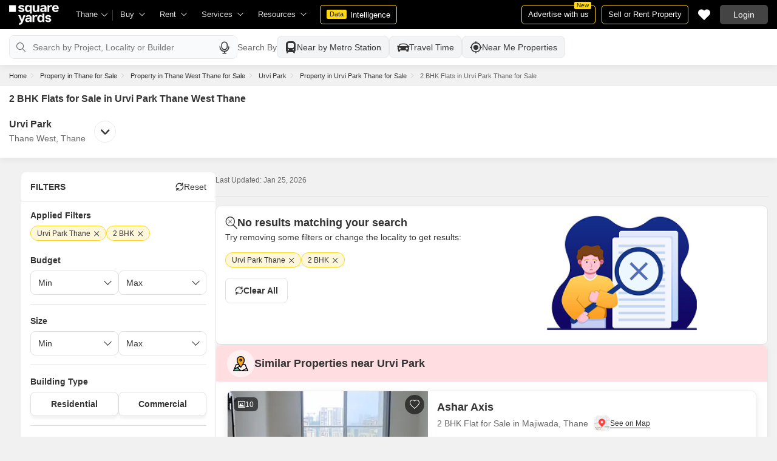

--- FILE ---
content_type: text/html; charset=utf-8
request_url: https://www.squareyards.com/sale/2-bhk-flat-in-urvi-park-thane
body_size: 47626
content:
<!doctype html>
<html lang="en">
  <head>
    <meta http-equiv="Content-Type" content="text/html; charset=utf-8"/>
    <meta http-equiv="X-UA-Compatible" content="IE=edge,chrome=1" />
    <meta name="viewport" content="width=device-width, initial-scale=1.0, maximum-scale=1.0,user-scalable=no"/>
    <title>2 BHK Flats for Sale in Urvi Park Thane West, Thane</title>

<meta name="google" content="notranslate"/>
<meta name="description" content="2 BHK Flats for Sale in Urvi Park Thane West Thane : Explore 0 furnished / semi-furnished ready to move 2 BHK Apartments / Flats for resale in Urvi Park Thane West, Thane with no brokerage.">
<meta property="og:description" content="2 BHK Flats for Sale in Urvi Park Thane West Thane : Explore 0 furnished / semi-furnished ready to move 2 BHK Apartments / Flats for resale in Urvi Park Thane West, Thane with no brokerage." />
<link rel="icon" href="https://img.squareyards.com/ui-assets/images/favicon.ico" type="image/x-icon">

  
    <meta http-equiv="Content-Language" content="en-in">
  
  
    <link rel="alternate" href="https://www.squareyards.com/sale/2-bhk-flat-in-urvi-park-thane" hreflang="en-in" />
  
    <link rel="alternate" href="https://www.squareyards.com/hi/sale/2-bhk-flat-in-urvi-park-thane" hreflang="hi-in" />
  

<meta name="copyright" content="SquareYards">
<meta name="robots" content="index, follow, max-image-preview:large, max-snippet:-1, max-video-preview:-1, noodp, noydir" />
<link rel="canonical" href="https://www.squareyards.com/sale/2-bhk-flat-in-urvi-park-thane">

  
  

<meta property="og:title" content="2 BHK Flats for Sale in Urvi Park Thane West, Thane" />

 <meta property="og:url" content="https://www.squareyards.com/sale/2-bhk-flat-in-urvi-park-thane" />

<meta name="og:type" content="website">
<meta property="og:site_name" content="https://www.squareyards.com/">

<meta property="al:android:app_name" content="Square Yards Real Estate" />
<meta property="al:android:class" content="com.sq.yrd.squareyards.DeeplinkHandlingClass" />
<meta property="al:android:package" content="com.sq.yrd.squareyards" />
<meta property="al:android:url" content="https://www.squareyards.com/sale/2-bhk-flat-in-urvi-park-thane" />
<meta property="al:ios:app_name" content="Square Yards - Real Estate App" />
<meta property="al:ios:app_store_id" content="1093755061" />
<meta property="al:ios:url" content="https://www.squareyards.com/sale/2-bhk-flat-in-urvi-park-thane" />
<meta property="al:web:should_fallback" content="true" />
<meta property="al:web:url" content="https://www.squareyards.com/sale/2-bhk-flat-in-urvi-park-thane" />



  <link rel="preload" as="image" fetchpriority="high" href="https://img.squareyards.com/secondaryPortal/IN_638889653415773803-240725024901491.jpg?aio=w-360;h-250;crop;"/>
  <meta property="og:image" content="https://img.squareyards.com/secondaryPortal/IN_638889653415773803-240725024901491.jpg" />

    <link rel="alternate" href="https://www.squareyards.com/sale/2-bhk-flat-in-urvi-park-thane" hreflang="x-default" />
  
<script>(window.BOOMR_mq=window.BOOMR_mq||[]).push(["addVar",{"rua.upush":"false","rua.cpush":"false","rua.upre":"false","rua.cpre":"false","rua.uprl":"false","rua.cprl":"false","rua.cprf":"false","rua.trans":"","rua.cook":"false","rua.ims":"false","rua.ufprl":"false","rua.cfprl":"false","rua.isuxp":"false","rua.texp":"norulematch","rua.ceh":"false","rua.ueh":"false","rua.ieh.st":"0"}]);</script>
                              <script>!function(e){var n="https://s.go-mpulse.net/boomerang/";if("False"=="True")e.BOOMR_config=e.BOOMR_config||{},e.BOOMR_config.PageParams=e.BOOMR_config.PageParams||{},e.BOOMR_config.PageParams.pci=!0,n="https://s2.go-mpulse.net/boomerang/";if(window.BOOMR_API_key="8M8GL-K9Q8W-MM52F-RA6TK-W7M97",function(){function e(){if(!o){var e=document.createElement("script");e.id="boomr-scr-as",e.src=window.BOOMR.url,e.async=!0,i.parentNode.appendChild(e),o=!0}}function t(e){o=!0;var n,t,a,r,d=document,O=window;if(window.BOOMR.snippetMethod=e?"if":"i",t=function(e,n){var t=d.createElement("script");t.id=n||"boomr-if-as",t.src=window.BOOMR.url,BOOMR_lstart=(new Date).getTime(),e=e||d.body,e.appendChild(t)},!window.addEventListener&&window.attachEvent&&navigator.userAgent.match(/MSIE [67]\./))return window.BOOMR.snippetMethod="s",void t(i.parentNode,"boomr-async");a=document.createElement("IFRAME"),a.src="about:blank",a.title="",a.role="presentation",a.loading="eager",r=(a.frameElement||a).style,r.width=0,r.height=0,r.border=0,r.display="none",i.parentNode.appendChild(a);try{O=a.contentWindow,d=O.document.open()}catch(_){n=document.domain,a.src="javascript:var d=document.open();d.domain='"+n+"';void(0);",O=a.contentWindow,d=O.document.open()}if(n)d._boomrl=function(){this.domain=n,t()},d.write("<bo"+"dy onload='document._boomrl();'>");else if(O._boomrl=function(){t()},O.addEventListener)O.addEventListener("load",O._boomrl,!1);else if(O.attachEvent)O.attachEvent("onload",O._boomrl);d.close()}function a(e){window.BOOMR_onload=e&&e.timeStamp||(new Date).getTime()}if(!window.BOOMR||!window.BOOMR.version&&!window.BOOMR.snippetExecuted){window.BOOMR=window.BOOMR||{},window.BOOMR.snippetStart=(new Date).getTime(),window.BOOMR.snippetExecuted=!0,window.BOOMR.snippetVersion=12,window.BOOMR.url=n+"8M8GL-K9Q8W-MM52F-RA6TK-W7M97";var i=document.currentScript||document.getElementsByTagName("script")[0],o=!1,r=document.createElement("link");if(r.relList&&"function"==typeof r.relList.supports&&r.relList.supports("preload")&&"as"in r)window.BOOMR.snippetMethod="p",r.href=window.BOOMR.url,r.rel="preload",r.as="script",r.addEventListener("load",e),r.addEventListener("error",function(){t(!0)}),setTimeout(function(){if(!o)t(!0)},3e3),BOOMR_lstart=(new Date).getTime(),i.parentNode.appendChild(r);else t(!1);if(window.addEventListener)window.addEventListener("load",a,!1);else if(window.attachEvent)window.attachEvent("onload",a)}}(),"".length>0)if(e&&"performance"in e&&e.performance&&"function"==typeof e.performance.setResourceTimingBufferSize)e.performance.setResourceTimingBufferSize();!function(){if(BOOMR=e.BOOMR||{},BOOMR.plugins=BOOMR.plugins||{},!BOOMR.plugins.AK){var n=""=="true"?1:0,t="",a="aogpbwyx3t3ao2lvd3ia-f-25665c89d-clientnsv4-s.akamaihd.net",i="false"=="true"?2:1,o={"ak.v":"39","ak.cp":"1731157","ak.ai":parseInt("1104905",10),"ak.ol":"0","ak.cr":9,"ak.ipv":4,"ak.proto":"h2","ak.rid":"2808ebfc","ak.r":42198,"ak.a2":n,"ak.m":"dscr","ak.n":"ff","ak.bpcip":"3.140.240.0","ak.cport":48146,"ak.gh":"23.66.232.7","ak.quicv":"","ak.tlsv":"tls1.3","ak.0rtt":"","ak.0rtt.ed":"","ak.csrc":"-","ak.acc":"","ak.t":"1769283280","ak.ak":"hOBiQwZUYzCg5VSAfCLimQ==bnqg3MTCYcQcXrVPOg2ivh94yiHLAqbA6mU0Gcwu7V3zoOZRorSK50TurdfWmVviEC9tVVDbi38CmshAtHadrVeUlobPxyfDfJ56p4za11zfkm+167Je9/IIVCOmcC8rOtZBYmY3QTaqKecbUXHgM/DBxAeTL8pG5Fra74KDCtyIFS+6NY1P9qrBmvKUbg5yej9OKMSjVllXAqBxkb9/QwBiI3Br0hizac7/5hCuW31E7sdAl0rlkgzfDvh6R4ZFMfuUWZA6RBamyKQkNxvmr+u8QuCJwrjbdF9fZ5Z0mRiUPgyVBICFenHL/s3DpNOH8rHL1ZNB/Vs52e7+1RKqCRsS4mzRDh2Dx9VX9i0d98jn5k7rWdjUcEHN7LUies2SBA/jJu16pDmJxaYYC8GSKFk03Rhhf7K/Hb92xgaNdR4=","ak.pv":"87","ak.dpoabenc":"","ak.tf":i};if(""!==t)o["ak.ruds"]=t;var r={i:!1,av:function(n){var t="http.initiator";if(n&&(!n[t]||"spa_hard"===n[t]))o["ak.feo"]=void 0!==e.aFeoApplied?1:0,BOOMR.addVar(o)},rv:function(){var e=["ak.bpcip","ak.cport","ak.cr","ak.csrc","ak.gh","ak.ipv","ak.m","ak.n","ak.ol","ak.proto","ak.quicv","ak.tlsv","ak.0rtt","ak.0rtt.ed","ak.r","ak.acc","ak.t","ak.tf"];BOOMR.removeVar(e)}};BOOMR.plugins.AK={akVars:o,akDNSPreFetchDomain:a,init:function(){if(!r.i){var e=BOOMR.subscribe;e("before_beacon",r.av,null,null),e("onbeacon",r.rv,null,null),r.i=!0}return this},is_complete:function(){return!0}}}}()}(window);</script></head>
  <body>
    
        <style>.corruptedImg{display:flex!important;align-items:center;justify-content:center;background:#e9e9e9!important}.corruptedImg img{max-width:100%!important;max-height:100%!important;width:initial!important;height:initial!important;object-fit:inherit!important}header{padding:0 15px 0 125px!important;z-index:9!important;background:#000;display:flex;align-items:center;height:48px;width:100%;position:fixed;top:0;left:0;transition:.3s ease}header .logoBox{position:absolute;top:5px;left:15px}header .gblCityDropdown{height:48px;display:inline-block;float:left;position:relative}header .gblCityDropdown::after{background:#3e3e3e;width:1px;height:18px;content:'';position:absolute;right:0;top:16px}header .gblCityDropdown .dropdown-toggle{padding:8px 25px 8px 0;background:none;cursor:pointer;position:relative;box-shadow:none;color:#e3e3e3;border:none;display:flex;align-items:center;height:100%;transition:.3s;font-size:13px}header .gblCityDropdown .dropdown-toggle::after{padding:10px 0;content:"\e919";font-family:icomoon;font-size:10px;color:#e3e3e3;position:absolute;right:9px;top:3px;transition:.2s;background:#000}header .gblCityDropdown .dropdown-toggle.active:after{transform:rotate(-180deg)}header .gblCityDropdown:hover .dropdown-toggle{color:#fff;transition:.3s}.desktopNav{display:flex}.desktopNav .navItem{display:flex;position:relative}.desktopNav .navItem li{display:inline-block}.desktopNav .navItem li .agentsmegaDropDownLinks,.desktopNav .navItem li .moreServicesmegaDropDownLinks,.desktopNav .navItem li .resourcesmegaDropDownLinks{left:inherit!important}.desktopNav .navItem li .megaDropDownItem{padding:0 30px 0 12px;display:block;font-size:13px;line-height:48px;color:#e3e3e3;align-items:center;white-space:nowrap;cursor:pointer;position:relative;border-radius:5px 5px 0 0;position:relative;transition:.5s}.desktopNav .navItem li .megaDropDownItem:after{content:"\e919";font-family:icomoon;font-size:10px;color:#e3e3e3;position:absolute;right:12px;top:0}.desktopNav .navItem li .megaDropDownLinks{position:absolute;top:48px;left:0;border-radius:0 0 8px 8px;box-shadow:0 6px 18px 0 #0000001a;background:#fff;max-height:535px;max-width:0;display:block;overflow:hidden;opacity:0;transition:.1s}header .headerRightSide{position:absolute;right:15px;display:flex;align-items:center;justify-content:center;height:48px}header .dataIntelligenceBtn{padding:0 10px;gap:0;margin-left:10px;display:flex;align-items:center;justify-content:center;height:32px;border-radius:5px;border:solid 1px #FFD916;background:none;font-size:13px;color:#fff;transition:.3s;position:relative}header .dataIntelligenceBtn span{padding:0 5px;margin:-1px 6px 0 0;background:#FFD916;display:block;transition:.3s;border-radius:2px;color:#1a1a1a;line-height:15px;font-size:11px}header .postPropertyBtn{padding:0 10px;margin-right:10px;border-radius:5px;border:solid 1px #FFD916;font-size:13px;color:#fff;line-height:30px;height:auto}header .advertiseBtn{padding:0 10px;margin-right:10px;border:solid 1px #FFD916;font-size:13px;color:#fff;line-height:30px;height:auto;border-radius:5px;position:relative}header .advertiseBtn span{background:#FFD916;color:#1a1a1a;font-size:10px;padding:1px 4px;position:absolute;top:-6px;right:6px;line-height:10px;border-radius:2px}header .loginBtn{padding:0 21px;background:#444;border:#444 solid 1px;color:#fff;line-height:30px;transition:.5s;height:auto;border-radius:5px;min-width:50px}header .loginBtn:hover{background:#5b5b5b;border:#5b5b5b solid 1px;transition:.5s}header .loginBtn.withUserProfile{padding:0;background:none;border:0}.shortlistDiv{margin-right:10px;position:relative;top:0;width:32px;height:32px;display:flex;align-items:center;justify-content:center;transition:.5s;border-radius:5px}.shortlistDiv em{font-size:20px;color:#fff;transition:.3s;cursor:pointer;position:relative;width:20px;font-style: normal;}.shortlistDiv em.active,.shortlistDiv em:hover{color:#F05252;transition:.3s}.shortlistDiv .shortlistItems{position:absolute;display:inline-block;top:-10px;right:-10px;width:18px;height:18px;text-align:center;line-height:17px;background:#0E9F6E;border-radius:50%;color:#fff!important;font-size:13px}.shortlistDiv em .favnumber{position:absolute;display:flex;top:-10px;right:-10px;width:18px;height:18px;line-height:17px;background:#F05252;border-radius:50%;color:#fff;font-size:10px;align-items:center;justify-content:center;font-family:arial}.shake-horizontal{-webkit-animation:shake-horizontal .8s cubic-bezier(0.455,0.030,0.515,0.955) both;animation:shake-horizontal .8s cubic-bezier(0.455,0.030,0.515,0.955) both}@-webkit-keyframes shake-horizontal{0%,100%{-webkit-transform:translateX(0);transform:translateX(0)}10%,30%,50%,70%{-webkit-transform:translateX(-10px);transform:translateX(-10px)}20%,40%,60%{-webkit-transform:translateX(10px);transform:translateX(10px)}80%{-webkit-transform:translateX(8px);transform:translateX(8px)}90%{-webkit-transform:translateX(-8px);transform:translateX(-8px)}}@keyframes shake-horizontal{0%,100%{-webkit-transform:translateX(0);transform:translateX(0)}10%,30%,50%,70%{-webkit-transform:translateX(-10px);transform:translateX(-10px)}20%,40%,60%{-webkit-transform:translateX(10px);transform:translateX(10px)}80%{-webkit-transform:translateX(8px);transform:translateX(8px)}90%{-webkit-transform:translateX(-8px);transform:translateX(-8px)}}.UMHeader{display:none!important}.headerProfileBox{padding:10px 20px 10px 0;margin:0;display:inline-block;float:right;position:relative;cursor:pointer}.headerProfileBox:after{content:"\e919";font-family:icomoon;font-size:10px;color:#e3e3e3;position:absolute;right:0;top:10px}.headerProfileBox strong{padding-bottom:7px;color:#fff;max-width:72px;white-space:nowrap;overflow:hidden;text-overflow:ellipsis;line-height:35px;display:none}.headerProfileBox figure img{width:100%;height:100%;object-fit:cover;object-position:top}.headerProfileBox figure{width:30px;height:30px;border-radius:50%;overflow:hidden}.headerProfileBox figure span{font-size:13px}.profileDropdownBox{box-shadow:0 10px 50px 0 #0000001a;width:262px;background:#fff;height:auto;max-height:calc(100vh - 63px);position:absolute;top:48px;right:-12px;border-radius:8px;cursor:default;display:none}.profileDropdownBox:after{content:'';position:absolute;top:-8px;right:8px;width:0;height:0;border-left:8px solid transparent;border-right:8px solid transparent;border-bottom:8px solid #fff}.clr{color:#fff;display:flex;display:-webkit-flex;align-items:center;justify-content:center;width:100%;height:100%;overflow:hidden;font-size:20px;background:#5E449B}.cityDropdownOverlay{width:100%;height:100vh;position:fixed;top:0;left:0;z-index:8;display:none}.cityDropdownOverlay.active{display:block}.gblCityBox,.profileDropdown,.postPopup{display:none}.gblOverflow{position:fixed;top:48px;right:0;background-color:#000000b3;height:calc(100% - 48px);width:100%;content:'';z-index:-1;display:none}.gblCityBox{z-index:10;position:absolute;left:100px;top:48px;width:100%;max-width:350px;background:#fff;border-radius:5px;box-shadow:0 3px 12px 0 #00000029}.gblCityBox::before{width:0;position:absolute;left:24px;top:-8px;content:'';height:0;border-left:8px solid transparent;border-right:8px solid transparent;border-bottom:8px solid #fff}.gblCityBox.active{display:block;position:fixed!important;background:#fff}.gblOverflow.active{display:none}.gblCityBox .gblHeader{padding:12px 15px 13px;background:#fff;display:none;overflow:hidden;box-shadow:0 3px 6px 0 #00000012}.gblCityBox .gblHeader h3{font-size:13px;font-weight:600;display:inline-block;color:#000}.gblCityBox .gblHeader em{margin-left:-15px;font-weight:600;width:45px;color:var(--text-primary);font-size:14px;height:48px;flex:none;display:flex;display:-webkit-flex;align-items:center;justify-content:center}.gblCityBox .gblCityBody{display:block;max-height:calc(100vh - 200px);overflow:hidden;overflow-y:auto}.gblCityBox .gblCityBody .box{padding:15px 15px 0;display:flex}.gblCityBox .gblCityBody .box .formRadioBox{padding:5px;margin-left:5px;box-shadow:0 1px 4px 0 #00000017;display:flex;align-items:center;font-size:13px;color:var(--text-primary);position:relative;border:solid 1px #e3e3e3;border-radius:8px;align-items:center;justify-content:center;width:100%;height:55px;text-align:center;position:relative;cursor:pointer}.gblCityBox .gblCityBody .box .formRadioBox:first-child{margin-left:0;cursor:default}.gblCityBox .gblCityBody .box .formRadioBox .radio{cursor:default;margin:0;-webkit-appearance:none;-moz-appearance:none;-ms-appearance:none;-o-appearance:none;appearance:none;height:17px;width:17px;background:#fff;border:#e3e3e3 solid 1px;color:#fff;cursor:pointer;display:inline-block;outline:none;z-index:1;border-radius:30px;position:absolute;top:3px;left:3px;opacity:0}.gblCityBox .gblCityBody .box .formRadioBox .radio:checked::after{border-radius:100%}.gblCityBox .gblCityBody .box .formRadioBox .radio::before{content:"";width:9px;height:9px;background:#e3e3e3;border-radius:100%;left:3px;top:3px;position:absolute}.gblCityBox .gblCityBody .box .formRadioBox .radio:checked{background:#fff;border:1px solid #0E9F6E}.gblCityBox .gblCityBody .box .formRadioBox .radio:checked::before{content:"";width:9px;height:9px;background:#0E9F6E;border-radius:100%;left:3px;top:3px;position:absolute}.gblCityBox .gblCityBody .box .formCheckBox{padding:0 20px 15px 25px;display:inline-block;font-size:13px;color:var(--text-primary);position:relative;overflow:hidden}.gblCityBox .gblCityBody .box .formCheckBox input{border:#0E9F6E solid 1px}.gblCityBox .gblCityBody .box .formCheckBox input[type='checkbox']:checked:after{color:#0E9F6E}.gblCityBox .gblCityBody .box .formRadioBox label{padding-top:5px;font-size:.83em;color:var(--text-primary);display:flex;line-height:22px;flex-direction:column;align-items:center;cursor:pointer}.gblCityBox .gblCityBody .box .formRadioBox label img{border-radius:2px;display:inline-block;width:22px;height:15px}.gblCityBox .gblCityBody .box .formRadioBox:first-child{background:#f8f5ff;box-shadow:none;border:#e7ddff solid 1px}.gblCityBox .gblCityBody .box .formRadioBox:first-child::after{margin:0 auto;position:absolute;left:0;right:0;bottom:-6px;display:block;width:12px;height:12px;background:#f8f5ff;border:solid 1px #e7ddff;border-width:0 1px 1px 0;content:'';transform:rotate(45deg);border-radius:50px 0 0 0}.gblCityBox .gblCityBody .box .formRadioBox:first-child label{color:#5E449B;cursor:default}.gblCityBox .gblCityBody .box .formRadioBox:hover label{color:#5E449B}.gblCityBox .gblCityBody .gblSearchBox{padding:8px 10px;display:block;width:100%;position:relative;background:#ebebeb}.gblCityBox .gblCityBody .gblSearchBox .gblTpCtyBoH5{font-weight:400!important}.gblCityBox .gblCityBody .gblSearchBox .gblSearch{display:flex;display:-webkit-flex;align-items:center}.gblCityBox .gblCityBody .gblSearchBox .gblSearch label{font-size:13px;font-weight:600;position:relative;color:var(--text-primary);font-weight:500;display:none}.gblCityBox .gblCityBody .gblSearchBox .gblSearch .formGroup{display:block;width:100%;position:relative}.gblCityBox .gblCityBody .gblSearchBox .gblSearch .formGroup .form-control{padding-left:35px;height:36px;background:#fff;border:#707070 solid 0}.gblCityBox .gblCityBody .gblSearchBox .gblSearch .formGroup .form-control.active{border-radius:5px 5px 0 0;border-bottom:1px solid #ececec}.gblCityBox .gblCityBody .gblSearchBox .gblSearch .formGroup .icon-search{font-size:17px;position:absolute;left:10px;top:10px}.gblCityBox .gblCityBody .gblSearchBox .gblAlphaBox{width:60%;float:left}.gblCityBox .gblCityBody .gblSearchBox .gblAlphaSearch{height:36px;display:flex;display:-webkit-flex;align-items:center;justify-content:center}.gblCityBox .gblCityBody .gblSearchBox .gblAlphaSearch li .linkBox{padding:5px;display:block;color:#666;font-size:13px}.gblCityBox .gblCityBody .gblSearchBox .gblAlphaSearch li:hover .linkBox,.gblCityBox .gblCityBody .gblSearchBox .gblAlphaSearch li.active .linkBox{color:#0E9F6E;font-weight:600}.gblCityBox .gblCityBody .topCitiesBoxx{display:block;overflow:hidden}.gblCityBox .gblCityBody .topCitiesBoxx strong{padding:6px 10px;font-size:13px;font-weight:600;color:var(--text-primary);background:#f1f1f1;display:block}.gblCityBox .gblCityBody .topCitiesBoxx ul{margin:0 -4px 0 -1px;display:block}.gblCityBox .gblCityBody .topCitiesBoxx ul li{margin:-1px 0 0 -1px;cursor:pointer;text-align:center;display:block;float:left;width:25%;border:solid 1px #e3e3e3;height:60px}.gblCityBox .gblCityBody .topCitiesBoxx ul li a{padding:5px 2px;height:100%;width:100%;display:flex;align-items:center;justify-content:center;flex-direction:column}.gblCityBox .gblCityBody .topCitiesBoxx ul li .city-icon{height:24px;display:block}.gblCityBox .gblCityBody .topCitiesBoxx ul li .city-icon img{width:100%;height:100%;filter:grayscale(1)}.gblCityBox .gblCityBody .topCitiesBoxx ul li a strong{padding:0;margin-top:3px;color:var(--text-primary);transition:.5s;font-weight:400;line-height:normal;font-size:.83em;background:none}.gblCityBox .gblCityBody .topCitiesBoxx ul li:hover a strong{color:#1a1a1a;transition:.5s}.gblCityBox .gblCityBody .allCitiesBoxx{display:block;overflow:hidden}.gblCityBox .gblCityBody .allCitiesBoxx strong{padding:6px 10px;font-size:13px;font-weight:600;color:var(--text-primary);display:block;background:#f1f1f1}.gblCityBox .gblCityBody .allCitiesBoxx ul{margin:0;display:block}.gblCityBox .gblCityBody .allCitiesBoxx ul li{cursor:pointer;display:block;border-top:#f1f1f1 solid 1px}.gblCityBox .gblCityBody .allCitiesBoxx ul li .redirect_to{padding:0 10px;display:block;color:var(--text-primary);line-height:42px;transition:.5s;position:relative}.gblCityBox .gblCityBody .allCitiesBoxx ul li:hover .redirect_to:after{content:'\e917';position:absolute;right:10px;top:0;color:#1a1a1a;font-size:10px;font-family:icomoon!important}.gblCityBox .gblCityBody .allCitiesBoxx ul li:hover .redirect_to{color:#1a1a1a;transition:.5s}.gblCityBox .gblCityBody .topCitiesBoxx ul li:hover .city-icon img{filter:grayscale(0)}.gblCityBox .gblCityBody .gblSearchBox .gblSearch .dropdownMobile ul{border-radius:5px}.gblCityBox .gblCityBody .gblSearchBox .gblSearch .dropdownMobile ul li{padding:0 15px;line-height:42px;border-bottom:#f1f1f1 solid 1px;cursor:pointer}.gblCityBox .detectMyLocation{padding:10px;cursor:pointer;display:flex;align-items:center;gap:8px;color:var(--text-primary);font-size:14px;height:auto}.gblCityBox .detectMyLocation em{width:17px;height:17px;position:relative;font-size:18px;display:flex;align-items:center}.megaMenuData{display:none}.search-topbar-box{display:flex;align-items:center;justify-content:space-between;background:#fff;position:relative}.search-topbar-box .btn-link{padding:0;margin-right:10px;font-size:12px;color:var(--text-primary)!important;border:none!important;box-shadow:none!important;background:none!important}.globalOverflow,.globalModal{display:none}@media screen and (max-width:1024px){header .advertiseBtn,header .dataIntelligenceBtn{display:none}.desktopNav .navItem li:hover .megaDropDownLinks{max-width:850px}}@media screen and (max-width:768px){.gblCityBox{width:285px;display:block;left:-500px;top:0;right:inherit;height:100%;position:fixed;z-index:22;transition:.2s}.gblCityBox::before{display:none}.gblCityBox.active{left:0;transition:.3s}.gblCityBox .gblHeader{padding:0 15px;height:48px;display:flex;display:-webkit-flex;align-items:center}.gblCityBox .gblCityBody .allCitiesBoxx ul li .redirect_to{line-height:42px}}@media screen and (max-width:480px){.gblCityBox{width:100%;max-width:inherit;border-radius:0}.gblCityBox .gblCityBody{max-height:calc(100% - 48px)}}.loaderBox{position:fixed;left:0;top:0;bottom:0;right:0;z-index:1051;display:flex;display:-webkit-flex;align-items:center;justify-content:center;-webkit-backdrop-filter: blur(33px);backdrop-filter: blur(33px);}.loaderBox::after{position:fixed;left:0;top:0;bottom:0;right:0;background:rgba(255,255,255,0.7);content:'';z-index:-1}</style>
    <style>:root{--white:#fff;--black:#333;--zblack:#000;--gray:#666;--darkgrey:#333;--lightgrey:#F3F4F6;--yellow:#F8D41F;--darkyellow:#FFD916;--lightyellow:#FFF7DA;--primary:#0e9f6e;--purple:#5f449b;--purple-light:#f9f0ff;--red:#ef382d;--radius:8px;--border:#e1e1e1;--rating:#f7b400;--body-clr:#f6f8f9;--dark-gray-clr:#666;--scroll-gray-clr:#c1c1c1;--light-gray-clr:#e8e8e8;--white-clr:#fff;--black-clr:#333;--primary-clr:#0E9F6E;--purple-clr:#5f449b;--light-purple-clr:#f8f5ff;--grey:#666;--text-white:#fff;--text-primary:#333;--text-secondary:#666;}.mobileChatBotBtn,.chatBotSection .welcomeMessage{background:var(--lightyellow) !important;border: solid 1px var(--darkyellow) !important;}.chatBotSection .chatBotBody{background:var(--lightyellow) !important;}.chatBotSection .chatBotHeader .companyProfile span{color:var(--darkyellow) !important;}*,::before,::after{padding:0;margin:0;box-sizing:border-box}html{scroll-behavior:smooth}body{overflow:hidden;overflow-y:auto;color:var(--text-secondary);background:#f1f1f1}body,ul,ol,li,h1,h2,h3,h4,h5,h6,figure,p,strong,textarea{list-style:none;font-family:Arial,"sans-serif"}h1,h2,h3,h4,h5,h6,strong,b{font-weight:700}body.active{overflow:hidden}body,p{font-size:14px;line-height:24px}a,.btn,button,select{text-decoration:none;outline:0;cursor:pointer}.btn[disabled]{opacity:.4;cursor:not-allowed;pointer-events:none}a{color:var(--text-primary)}input,textarea{outline:0}small{font-size:100%}.container,.container-fluid,.container-flex{padding:0 15px;margin:0 auto;width:100%}.container{max-width:1170px}.container-flex{display:flex;gap:20px}img:not([src]){opacity:0}.img-responsive{max-width:100%;height:auto;max-height:100%;color:transparent;position:relative}.img-skeleton{position:relative}.img-skeleton::before{z-index:0;width:100%;height:100%;content:'';position:absolute;background:linear-gradient(110deg,#f6f7f8 0,#edeef1 20%,#f6f7f8 40%,#f6f7f8 100%) 800px 104px no-repeat #f6f7f8;animation:img-skeleton 1s linear infinite normal none running}@keyframes img-skeleton{0{background-position:-400px 0}100%{background-position:400px 0}}.form-group{margin-bottom:15px}.form-control{padding:6px 12px;width:100%;height:40px;font-size:14px;color:var(--text-primary);background:var(--white);border-radius:var(--radius);border:1px solid var(--border);box-shadow:none;-webkit-appearance:none;-moz-appearance:none;appearance:none}.select-box,.selectBox{position:relative;z-index:1;width:100%;background:var(--white);border-radius:var(--radius)}.select-box::after,.selectBox::after{content:"\e919";font-family:icomoon;font-size:12px;color:var(--text-secondary);position:absolute;right:10px;top:10px;z-index:-1}.select-box select,.selectBox select{padding-right:26px;background:0}.left-box{width:calc(100% - 380px);display:flex;gap:15px;flex-direction:column}.right-box{width:360px;flex:none}.second-fold .container-flex{gap:30px}.second-fold .container-flex .left-box{width:calc(100% - 390px)}.white-box{padding:0 18px 18px;border-radius:var(--radius);background:var(--white);min-height:100px}.white-box-heading{display:flex;align-items:center;height:56px;border-bottom:var(--border) solid 1px;font-size:18px;font-weight:700;color:var(--text-primary)}.white-box-body{margin-top:18px}.tab-box{padding:0 18px;margin:0 -18px;display:flex;gap:12px;overflow:hidden;overflow-x:auto}.tab-box li{padding:0 15px;border-radius:var(--radius);border:solid 1px var(--border);background:var(--white);height:40px;display:flex;align-items:center;gap:10px;font-size:14px;font-weight:700;color:var(--text-primary);white-space:nowrap;cursor:pointer}.tab-box li.active{border:solid 1px var(--darkgrey)!important;background:var(--darkgrey);pointer-events:none;color:var(--text-white)}.tab-box li:hover{border-color:var(--darkgrey)}.line-tab-box{margin-top:10px;display:inline-flex;gap:12px;border-bottom:var(--border) solid 1px}.line-tab-box li{padding:0 15px;display:flex;align-items:center;font-size:14px;color:var(--text-primary);height:40px;position:relative;white-space:nowrap;cursor:pointer}.line-tab-box li.active{pointer-events:none}.line-tab-box li.active:after{content:'';position:absolute;bottom:-1px;left:0;width:100%;height:2px;background:var(--darkgrey)}.table-box table{border:0;border-collapse:collapse;white-space:nowrap}.table-box table td{padding:5px 15px;border:var(--border) solid 1px;height:45px;font-size:14px;color:var(--text-secondary);text-align:left}.table-box table thead{border:#f6f6f6 solid 15px;border-top:#f6f6f6 solid 10px;border-bottom:var(--white) solid 15px;background:#f6f6f6}.table-box table thead td{padding:5px 15px 15px;border:#f6f6f6 solid 1px;color:var(--text-secondary);font-size:14px}.table-box table tbody{border:var(--white) solid 15px}.btn-box{margin-top:15px;display:flex;align-items:center;justify-content:center;gap:15px}.btn{padding:0 15px;display:inline-flex;gap:5px;justify-content:center;align-items:center;border:1px solid transparent;font-size:14px;line-height:normal;border-radius:var(--radius);height:42px}.btn-default{background:var(--white);color:var(--text-primary);border-color:var(--border)}.btn-default:hover{border-color:var(--darkgrey)}.btn-primary{background:var(--darkyellow);color:var(--text-primary);border-color:var(--darkyellow);font-weight:700}.btn-primary:hover{background:var(--yellow);border-color:var(--yellow)}.btn-secondary{background:var(--darkgrey);color:var(--text-white);border-color:var(--darkgrey)}.btn-whatsapp{background:linear-gradient(227deg,#4cc75b 6.33%,#30b845 96.81%);border-color:none;color:var(--text-white);font-weight:700}.btn-whatsapp-fill{background:linear-gradient(227deg,#4cc75b 6.33%,#30b845 96.81%);color:var(--text-white);border-color:none;font-weight:700}.btn-link{border-radius:0;padding:0;height:auto;background:0;border:0;color:var(--text-primary);border-bottom:1px solid var(--darkgrey);cursor:pointer}.btn-link:hover{border-color:transparent}.btn-lg{height:48px}.scrollbar-hide{-webkit-scrollbar-width:none;-moz-scrollbar-width:none;-ms-scrollbar-width:none;scrollbar-width:none}.scrollbar-hide::-webkit-scrollbar{display:none}.scrollbar::-webkit-scrollbar{width:8px;height:8px;background-color:rgba(0,0,0,0.1);border-radius:20px;position:absolute;z-index:10000}.scrollbar::-webkit-scrollbar-thumb{background-color:#bfbfbf;border-radius:20px}.scrollbar::-moz-scrollbar{width:8px;height:8px;background-color:rgba(255,255,255,0.1);position:absolute;z-index:10000;right:0}.scrollbar::-moz-scrollbar-thumb{background-color:#bfbfbf;border-radius:20px}.modal,.modal-overlay,.globalOverflow,.globalModal,.global-modal,.ui-helper-hidden-accessible,.shotlist-popup{display:none}.bxslider{display:flex;gap:15px;overflow:hidden; overflow-x:auto}[class^="tag-"]{background:url(/assets/images/sprite-icon/new-tag-sprite-icons.svg) no-repeat;background-size:150px}.circleTag em{height:16px;width:16px;display:block}.circleTag .tag-pro-agent{background-position:-3px -3px}.circleTag .tag-video{background-position:-24px -3px}.circleTag .tag-owner{background-position:-65px -3px}.circleTag .tag-exclusive{background-position:-45px -3px}.agentTag{display:flex;align-items:center;gap:5px;overflow:auto}.agentTag em{height:15px;display:block}.agentTag .tag-preferred-partner{background-position:-3px -61px;width:104px}.agentTag .tag-trusted-partner{background-position:-3px -80px;width:93px}.agentTag .tag-locality-expert{background-position:-3px -99px;width:93px}.agentTag .tag-owner{background-position:-3px -23px;width:50px}.agentTag .tag-pro-agent{background-position:-3px -42px;width:65px}.agentTag .tag-sy-expert{background-position:-3px -118px;width:63px}.unit-convert-box{display:flex;flex-direction:column}.unit-convert-box .unit-value{cursor:pointer}.sqft-dropdown-box{display:inline-block;position:relative;width:fit-content}.sqft-dropdown-box span{padding-right:10px!important;border:none!important}.sqft-dropdown-box span:before{content:"\e902";font-family:'icomoon';position:absolute;top:3px;right:0;font-size:8px;display:block;background:#fff}.sqft-list{position:absolute;right:0;top:20px;background:#FFF;box-shadow:0 4px 10px 0 rgba(0,0,0,0.17);z-index:5;border-radius:5px;overflow:hidden;display:block}.sqft-list ul{padding:5px 0 0;margin:0;width:85px;max-height:200px;overflow-y:auto}.sqft-list ul li{padding:4px 10px;margin:0;min-height:auto;border:0;font-size:12px;cursor:pointer;font-weight:400;line-height:19px}.sqft-list ul li:hover{background:#EFEFEF}.project-sqft-dropdown-box.sqft-dropdown-box span{right:12px}.project-sqft-dropdown-box.sqft-dropdown-box span:before{top:0}.project-unit-convert-box .sqft-dropdown-box{top:5px;line-height:18px}.project-unit-convert-box .sqft-dropdown-box span:before{top:0;background:#F3F3F3}.bx-viewport{height:auto!important}.bxslider{display:flex;gap:15px;overflow:hidden; overflow-x:auto;}.bx-wrapper{position:relative;-ms-touch-action:pan-y;touch-action:pan-y;z-index:0}.bx-wrapper .bx-controls-direction span{position:absolute;top:calc(50% - 20px);width:40px;height:40px;border-radius:100px;background:rgba(0,0,0,.6);color:#fff;cursor:pointer;overflow:hidden;font-size:14px;display:flex;align-items:center;justify-content:center;z-index:1;}.smArrow .bx-wrapper .bx-controls-direction span,.sm-arrow .bx-wrapper .bx-controls-direction span{width:26px;height:26px;font-size:10px;top:calc(50% - 13px)}.bx-wrapper .bx-prev{left:-18px}.bx-wrapper .bx-next{right:-18px}.smArrow .bx-wrapper .bx-prev,.sm-arrow .bx-wrapper .bx-prev{left:3px}.smArrow .bx-wrapper .bx-next,.sm-arrow .bx-wrapper .bx-next{right:3px}.bx-wrapper .bx-prev,.bx-wrapper .bx-next{font-family:icomoon}.bx-wrapper .bx-prev:after{content:'\e916'}.bx-wrapper .bx-next:after{content:'\e917'}.bx-wrapper .bx-controls-direction span.disabled{display:none!important}.bxNoSpace .bx-viewport,.bx-no-space .bx-viewport{padding:0 18px;margin:0 -18px;width:calc(100% + 36px)!important}.shadowSpace .bx-wrapper .bxslider,.shadow-space .bx-wrapper .bxslider{padding:0 0 0 8px}.bx-wrapper .bx-controls-direction span:hover{background:#000}@media screen and (max-width:1024px){.bxNoSpace .bx-viewport,.bx-no-space .bx-viewport{padding:0 15px;margin:0 -15px;width:calc(100% + 30px)!important}.bx-wrapper .bx-prev{left:-15px}.bx-wrapper .bx-next{right:-15px}}.listing-card-box{margin-top:15px;display:flex;flex-direction:column;gap:20px}.project-card{border-radius:var(--radius);border:1px solid var(--border);background:var(--white);box-shadow:0 4px 6px -1px rgba(0,0,0,0.10),0 2px 4px -2px rgba(0,0,0,0.05);display:flex;width:100%}.project-card .tile-link{position:absolute;left:0;top:0;bottom:0;right:0;z-index:1;cursor:pointer}.project-card .project-img{flex:none;display:flex;width:330px;height:348px;position:relative;border-radius:var(--radius);overflow:hidden;cursor:pointer}.project-card.sm-data .project-img{height:236px}.project-card.md-data .project-img{height:320px}.project-card .project-img .img-responsive{transition:all .3s;object-fit:cover}.project-card.buy .project-img{height:340px}.project-card .media-tags{display:flex;align-items:center;gap:5px;position:absolute;top:10px;left:10px;z-index:1}.project-card .media-tags li{padding:0 7px;border-radius:7px;display:flex;align-items:center;gap:5px;background:#0009;color:var(--text-white);font-size:12px;cursor:pointer;height:23px}.project-card .media-tags li em{width:12px;display:inline-flex}.project-card .media-tags li em.icon-video{font-size:13px;width:13px}.project-card .favorite-btn{padding:0;margin:0;border:0;position:absolute;top:6px;right:6px;z-index:1;font-size:16px;color:var(--text-white);background:#0009;border-radius:100%;width:32px;height:32px;display:flex;align-items:center;justify-content:center;transition:all .5s;cursor:pointer}.project-card .favorite-btn:hover{transform:scale(1.1)}.project-card .favorite-btn.active:hover{transform:scale(1)}.project-card .favorite-btn.active{color:#F05252;animation:.5s alternate zoomIn}.project-card .project-img .bx-wrapper .bx-controls-direction{display:none}.project-card:hover .project-img .bx-wrapper .bx-controls-direction{display:block}.project-card .bx-wrapper .bx-next{right:38px}.project-card .bx-wrapper .bx-prev{left:10px}.project-card .project-img .bxslider .item{width:330px!important;flex:none;display:flex}.project-card .project-img .bxslider .img-responsive,.project-card .project-img .single-image .img-responsive{width:330px!important;height:100%!important}.project-card .project-details{padding:15px 15px 68px;width:calc(100% - 330px);position:relative}.project-card.buy .project-details{padding:8px 15px 60px}.project-card .project-details .bx-wrapper .bx-controls-direction span{background:#fff;width:34px;height:34px;border:1px solid #D0D0D0;color:var(--text-primary);font-weight:700;font-size:12px;top:calc(50% - 17px)}.project-card .project-details .bx-wrapper{z-index:2}.project-card .project-details .bx-wrapper .bx-next{right:-8px}.project-card .project-details .bx-wrapper .bx-prev{left:-8px}.project-card .new-booking{padding:0 8px;display:inline-flex;align-items:center;gap:5px;font-size:12px;color:var(--text-primary);background:linear-gradient(90deg,#FC3 0%,#FFB73B 100%);border-radius:5px}.project-card .new-booking em{width:14px;font-size:14px}.project-card .new-booking ~ .title-box{margin-top:4px}.project-card .new-booking ~ .title-box .price-area{position:relative;top:-26px;}.project-card .project-img .single-image{width: 100%;}.project-card .project-img .single-image .img-responsive{width:100% !important; object-fit: cover;}.project-card .title-box{display:flex;gap:10px;justify-content:space-between;cursor:pointer}.project-card .title{font-size:18px;color:var(--text-primary);line-height:28px;position:relative;display:flex;align-items:center;gap:10px;width:calc(100% - 85px)}.project-card .title .units{margin-bottom:3px; color:var(--grey); font-size:12px; line-height:14px;font-weight:normal;display:block;} .project-card .project-brand{border-radius:8px;border:1px solid #E1E1E1;background:#FFF;overflow:hidden;width:58px;height:58px;display:flex;flex:none}.project-card .project-brand ~ .heading-body{width:calc(100% - 68px)}.project-card .title a{color:var(--text-primary);z-index:2;position:relative;display:block;line-height:normal;overflow:hidden;text-overflow:ellipsis;display:-webkit-box;-webkit-line-clamp:2;-webkit-box-orient:vertical}.project-card .city{font-size:14px;font-weight:400;color:var(--text-secondary);line-height:normal;display:block;white-space:nowrap;overflow:hidden;text-overflow:ellipsis}.project-card .city.city-hide{display:none}.project-card .city-map{display:flex;align-items:center;gap:8px}.project-card .city-map .city[city-before]::after{content:attr(city-before);display:inline-flex;font-size:14px;color:#555}.project-card .map-cta{display:flex;align-items:center;gap:3px;color:var(--darkgrey);font-size:12px;min-height:16px;font-weight:400;cursor:pointer;white-space:nowrap; z-index: 2;}.project-card .map-cta span{border-bottom:1px solid var(--darkgrey);line-height:normal}.project-card .map-cta span::after{content:'See on Map';}.project-card .map-cta em{margin:-2px 0; width:24px;height:24px; font-size:12px;display:flex;}.project-card .map-cta em img{width:100%;height:100%;object-fit:cover}.project-card .map-cta:hover span{border-bottom-color:transparent}.project-card .price-area{display:flex;align-items:flex-end;flex-direction:column;white-space:nowrap;}.project-card .price-area li{font-size:12px;line-height:18px;color:var(--text-primary)}.project-card .price-area li.price{display:flex;align-items:flex-end;gap:2px;line-height:normal;color:var(--text-secondary);flex-direction: column;}.project-card .price-area li.price strong{font-weight:700;font-size:18px;color:var(--text-primary)}.project-card .price-area li.charges{line-height:normal}.project-card .price-area li.charges:hover{border-bottom-color:transparent}.project-card .project-distance{line-height:normal;display:flex;display:-webkit-flex;align-items:center;gap:8px}.project-card .project-distance em{font-size:16px;width:16px}.project-card .project-distance .distance-name{max-width:calc(100% - 26px);overflow:hidden;text-overflow:ellipsis;white-space:nowrap;font-size:12px;color:var(--text-primary)}.project-card .project-information-box{padding:10px 0 10px;margin:10px 0 12px;border:1px solid #E1E1E1;border-width:1px 0}.project-card .project-information{display:grid;grid-template-columns:auto auto auto;gap:10px 18px}.project-card .project-information li{font-size:12px;color:var(--text-secondary);display:flex;align-items:center;gap:8px;position:relative;line-height:normal}.project-card .project-information li em{font-size:22px;width:22px;color:var(--text-primary)}.project-card .project-information li strong{display:block;font-size:14px;color:var(--text-primary)}.project-card .project-information-box p{margin-top:5px;font-size:12px;color:var(--text-secendary);line-height:19px}.project-card .unit-cards-box.bx-no-space .bx-viewport{padding: 0 15px;margin: 0 -15px; width: calc(100% + 30px) !important;}.project-card .unit-cards{ overflow:hidden;overflow-x:auto;gap:10px}.project-card .unit-cards .unit-card{padding:4px 10px;border-radius:8px;border:1px solid #D9D9D9;background:#FFF;display:flex;gap:10px;align-items:center;width:206px!important;position:relative}.project-card .unit-convert-box .unit-value{font-weight:400;font-size:12px}.project-card .unit-cards .unit-title{font-size:12px;font-weight:700;line-height:18px;color:var(--text-primary);white-space:nowrap;overflow:hidden;text-overflow:ellipsis;display:block}.project-card .unit-cards .unit-area{font-size:14px;font-weight:700;color:var(--text-secondary);line-height:18px}.project-card .unit-cards .unit-price{font-size:14px;font-weight:700;color:var(--text-primary);line-height:18px}.project-card .unit-cards .unit-img{width:47px;height:47px;border-radius:var(--radius);border:1px solid var(--border);overflow:hidden;}.project-card .unit-cards .unit-card-body{width:100%}.project-card .unit-cards .unit-img ~ .unit-card-body{width:calc(100% - 57px)}.project-card .chip-list{margin:0 -15px;padding:0 15px;display:flex;align-items:center;gap:8px;overflow:auto}.project-card .chip-list li{padding:0 8px;border-radius:3px;border:1px solid #DBDBDB;background:#EDEDED;font-size:10px;line-height:15px;color:var(--text-primary);white-space:nowrap;text-transform:uppercase}.project-card .description{margin-top:10px;position:relative;max-height:35px;overflow:hidden;font-size:12px;line-height:18px}.project-card .description p{line-height:18px;font-size:12px}.project-card .description .btn-link{padding-left:46px;position:absolute;bottom:0;right:0;background-image:linear-gradient(to right,#fefefe00 8%,#fff 45%,#fff 55%);font-size:12px;cursor:pointer;border:none!important;z-index:2}.project-card .description .btn-link span{border-bottom:1px solid #5F449B;display:block}.project-card .description .btn-link:hover span{border-color:transparent}.project-card .description.active{max-height:71px}.project-card .lead-box{padding:10px 15px;display:flex;justify-content:flex-end;gap:8px;background:#F2F2F2;position:absolute;bottom:0;left:0;right:0;border-radius:0 0 8px 0}.project-card .lead-box .btn{height:40px;position:relative;z-index:2}.project-card .btn-secondary{background:var(--white);font-weight:700;color:var(--text-primary)}.project-card .btn-secondary em{font-size:15px}.project-card .btn-whatsapp{width:44px}.project-card .btn-whatsapp em{font-size:20px;width:20px;color:var(--text-white)}.project-card .btn-primary em{font-size:14px;width:14px}.project-card:hover .project-img img{transform:scale(1.02)}.charges-popup-btn{color:#5f449b;font-size:12px;font-weight:400;cursor:pointer;line-height:10px}.charges-popup-btn:hover{text-decoration:none}.sqft-dropdown-box{display:inline-block;position:relative}.project-card .left{left:10px;position:absolute;bottom:10px;z-index:2}.project-card .badge{padding:0 12px;height:24px;border-radius:6px;overflow:hidden;display:flex;align-items:center;justify-content:center;gap:8px;line-height:normal;background:#fff;font-size:12px;z-index:2;color:var(--text-primary);border:1px solid #333}.project-card .virtual{background:var(--white);border:var(--darkgrey) solid 1px;color:var(--text-primary)}.mobileBreadcrumbBox{padding:0 15px;background:#f1f1f187;overflow:hidden;display:flex;align-items:center;height:40px}.mobileBreadcrumbBox h1,.mobileBreadcrumbBox h2{font-size:14px;color:var(--text-primary);font-weight:600;line-height:22px;width:calc(100% - 30px);white-space:nowrap;overflow:hidden;display:block;text-overflow:ellipsis}.mobileBreadcrumbBox em{position:absolute;right:18px;font-size:12px;color:var(--text-primary);transition:.5s;width:13px;height:10px;display:inline-block}.mobileBreadcrumbBox.active em{transform:rotate(-180deg);transition:.5s}.newBreadcrumbBox{padding:5px 0;display:block}.newBreadcrumbBox ul{display:block}.newBreadcrumbBox ul li{display:inline-flex;flex-direction:column;position:relative}.newBreadcrumbBox ul li span{display:flex;color:var(--text-secondary);font-size:11px}.newBreadcrumbBox ul li span a{padding-right:13px;margin-right:5px;position:relative;color:var(--text-primary);text-decoration:none;font-size:11px;display:flex}.newBreadcrumbBox ul li span a::before{content:"\e917";font-family:icomoon;position:absolute;top:0;right:0;font-size:8px;color:#ccc}.newBreadcrumbBox ul li span a:hover{text-decoration:underline;cursor:pointer}.newBreadcrumbBox ul li .dropdownBox{display:none}.newBreadcrumbBox ul li .dropdownBox .dropdownItem::before{content:"\e919";font-family:icomoon;position:absolute;top:1px;right:0;font-size:8px;color:#ccc}.newBreadcrumbBox ul li .dropdownBox .dropdownList{padding:15px 0 0;display:block;position:absolute;top:10px;left:0;z-index:4}.newBreadcrumbBox ul li .dropdownBox .dropdownList ul{display:block;min-width:150px;background:#fff;box-shadow:0 2px 8px 0 #00000029;overflow:hidden;border-radius:8px}.newBreadcrumbBox ul li .dropdownBox .dropdownList ul li{display:block;border-top:#f1f1f1 solid 1px}.newBreadcrumbBox ul li .dropdownBox .dropdownList ul li a{padding:0 15px;display:block;font-size:12px;line-height:35px;color:var(--text-primary);white-space:nowrap}.newBreadcrumbBox ul li .dropdownBox .dropdownList ul li:hover{background:#f7f7f7}.newBreadcrumbBox ul li .dropdownBox .dropdownList ul li:hover a{color:#5d459c}.newBreadcrumbBox ul li:hover .dropdownBox{display:block}.newBreadcrumbBox ul li.dropDownNav span em{display:none}.newBreadcrumbBox ul li.dropDownNav .seoMarketingContentBox{padding:10px 15px;position:absolute;text-align:justify;background:#fff;z-index:5;left:0;width:500px;top:25px;display:none;box-shadow:0 6px 18px 0 rgba(0,0,0,0.1);border-radius:8px}.newBreadcrumbBox ul li:nth-child(1n+5).dropDownNav .seoMarketingContentBox{left:auto;right:0}.newBreadcrumbBox ul li.dropDownNav:hover .seoMarketingContentBox{display:block}.coverBreadcrumb{position:absolute;left:0;right:0;top:0}.newBreadcrumbBox .seoMarketingContent{display:block}.newBreadcrumbBox .seoMarketingContent li{padding:10px 15px}.newBreadcrumbBox .seoLocalityTextBreadcrumb{padding:0;margin:0;background:0}.newBreadcrumbBox .seoLocalityTextBreadcrumb .viewMoreBtn{right:0;bottom:-2px;color:#5f449b;background-image:linear-gradient(to right,#ffffff00,#f7f7f7 11%,#f7f7f7) !important}.newBreadcrumbBox .seoLocalityTextBreadcrumb .viewMoreBtn:after{background-image:linear-gradient(to right,#ffffff00,#f7f7f7 11%,#f7f7f7) !important}.newBreadcrumbBox .seoLocalityTextBreadcrumb.active{padding:0 0 25px}@media screen and (max-width:1024px){.mobileBreadcrumbBox b{overflow:hidden;text-overflow:ellipsis;display:block;padding-right:20px;white-space:nowrap;color:var(--text-primary)}.newBreadcrumbBox{padding:0;display:none}.newBreadcrumbBox.active{display:block !important}.newBreadcrumbBox .container{padding:0}.newBreadcrumbBox ul{overflow:hidden}.newBreadcrumbBox ul li{display:flex;border-top:#f1f1f1 solid 1px;position:relative}.newBreadcrumbBox ul li span{display:inline-block;width:100%;overflow:hidden;position:relative}.newBreadcrumbBox ul li span a{padding:10px 15px;margin:0;width:calc(100% - 45px)}.newBreadcrumbBox ul li span a::before{content:'\e917';display:none}.newBreadcrumbBox ul li:first-child span{position:inherit;top:inherit;left:inherit}.newBreadcrumbBox ul li:first-child span a{padding:10px 15px}.newBreadcrumbBox ul li span a::before{content:"\e919";top:inherit;right:15px;transform:rotate(-90deg)}.newBreadcrumbBox ul li .dropdownBox{width:100%}.newBreadcrumbBox ul li.dropDownNav span{position:relative}.newBreadcrumbBox ul li.dropDownNav span em{position:absolute;right:0;top:0;width:45px;height:100%;display:flex;align-items:center;justify-content:center;color:var(--text-primary);transition:.5s}.newBreadcrumbBox ul li .dropdownBox .dropdownItem{padding:10px 30px 10px 15px;justify-content:flex-end;display:flex}.newBreadcrumbBox ul li .dropdownBox .dropdownItem::before{top:inherit;right:15px}.newBreadcrumbBox ul li .dropdownBox .dropdownList{position:inherit;top:inherit;left:inherit;z-index:inherit;padding:inherit}.newBreadcrumbBox ul li .dropdownBox .dropdownList ul{background:0;border-radius:inherit;box-shadow:none}.newBreadcrumbBox ul li .dropdownBox .dropdownList ul li a{padding:0 15px 0 30px;color:#5d459c}.newBreadcrumbBox ul li:hover .dropdownBox{display:none}.newBreadcrumbBox ul li.dropDownNav.active .dropdownBox{display:block}.newBreadcrumbBox ul li.dropDownNav.active span em{transform:rotate(-180deg);transition:.5s}}.beforeH1{position:absolute;opacity:0}.property-label{display:flex;align-items:center;gap:6px}.property-label li{padding-right:10px;display:flex;color:var(--text-white);border-radius:5px;overflow:hidden;font-weight:700;font-size:11px}.property-label em{margin-right:10px;display:flex;align-items:center;justify-content:center;border-right:1px solid #fefefe66;width:28px;flex:none;font-size:12px}.property-label .sy-exclusive{background:linear-gradient(101deg,#3d3e98 -5.01%,#b273b0 96.89%)}.property-label .recently-added{background:linear-gradient(53deg,#00b561 -0.01%,#00b5a8 81.15%)}.property-label .square-assured{background:linear-gradient(53deg,#5abfb3 -0.36%,#5988bf 81.03%)}.property-label .zero-deposit{background:linear-gradient(52deg,#f6892e -1.33%,#f7bc29 79.92%)}.property-label .featured{background:linear-gradient(52deg,#5288c7 2.22%,#425aa8 83.46%)}.property-label .verified{background:linear-gradient(51deg,#439cd6 -136.11%,#2280c3 -56.56%)}.listing-card{padding-bottom:64px;background:#fff;width:330px!important;min-height:396px;flex:none;box-shadow:0 10px 15px -3px #0000001a 4px 6px 0 #0000000d;border-radius:8px;overflow:hidden;position:relative;cursor:pointer}.multiple-card .listing-card{margin-bottom:15px}.listing-card.active{display:block}.listing-card .bx-pager .bxslider{gap:0;padding:0!important;margin:0!important}.listing-card .bx-viewport{width:auto!important;padding:0!important;margin:0!important}.listing-card .item{flex:none;width:330px!important;height:150px;overflow:hidden}.listing-card .single-image{position:relative;z-index:0}.listing-card .single-image .item{width:100%}.listing-card .listing-img{display:block;height:150px;width:100%;overflow:hidden;position:relative;z-index:0;background:#eee}.listing-card .listing-img .img-responsive{width:100%;height:150px;object-fit:cover}.listing-card .listing-img .bx-viewport{width:auto!important}.listing-card .listing-img .bx-controls-direction span{display:none}.listing-card:hover .listing-img .bx-controls-direction span{display:flex}.listing-card .favorite-btn{padding:0;margin:0;border:0;position:absolute;top:6px;right:6px;z-index:1;font-size:16px;color:var(--text-white);background:#0009;border-radius:100%;width:32px;height:32px;display:flex;align-items:center;justify-content:center;transition:all .5s;cursor:pointer}.listing-card .favorite-btn:hover{transform:scale(1.1)}.listing-card .favorite-btn.active:hover{transform:scale(1)}.listing-card .favorite-btn.active{color:#F05252;animation:.5s alternate zoomIn}.listing-card .favorite-btn.active .icon-heart-line:before{content:"\e9ca"}.listing-card .media-tags{display:flex;align-items:center;gap:5px;position:absolute;top:10px;left:10px;z-index:1}.listing-card .media-tags li{padding:0 7px;border-radius:7px;display:flex;align-items:center;gap:5px;background:#0009;color:var(--text-white);font-size:12px;cursor:pointer;height:23px}.listing-card .media-tags li em{width:12px}.listing-card .media-tags li em.icon-video{font-size:13px;width:13px}.listing-card .property-label{position:absolute;left:0;bottom:0;z-index:2}.listing-card .listing-body{padding:10px 15px 6px;display:flex;flex-direction:column;overflow:hidden}.listing-card .heading{color:var(--text-primary);font-size:16px;display:block;white-space:nowrap;overflow:hidden;text-overflow:ellipsis;line-height:20px}.listing-card .heading a{color:var(--text-primary)}.listing-card .location{font-size:14px;color:var(--text-secondary);display:flex;align-items:center;gap:5px}.listing-card .location span{overflow:hidden;text-overflow:ellipsis;white-space:nowrap;display:block}.listing-card .location em{width:12px;font-size:12px;display:flex}.listing-card .heading ~ .location{font-size:12px;font-weight:400}.listing-card .heading{display:flex;align-items:center;gap:5px}.listing-card .heading span{overflow:hidden;text-overflow:ellipsis;white-space:nowrap;display:block}.listing-card .map-cta{margin-left:10px;display:flex;align-items:center;gap:8px;color:var(--darkgrey);font-size:12px;}.listing-card .map-cta span{border-bottom:1px solid var(--darkgrey);line-height:normal}.listing-card .map-cta span::after{content:'See on Map';}.listing-card .map-cta em{width:26px!important;height:26px;display:flex;border-radius:6px;overflow:hidden}.listing-card .map-cta em img{width:100%;height:100%;object-fit:cover}.map-cta:hover span{border-bottom:transparent}.listing-card .listing-body .project-name{font-size:18px;color:var(--text-primary);font-weight:700;line-height:28px}.listing-card .project-name ~ .heading{font-weight:400;color:var(--text-secondary);font-size:14px}.listing-card .project-name ~ .heading a{color:var(--text-secondary)}.listing-card .listing-distance{display:flex;align-items:center;gap:10px;white-space:nowrap;font-size:12px;color:var(--text-primary)}.listing-card .listing-distance em{font-size:18px;width:18px}.listing-card .listing-distance .distance-text{max-width:calc(100% - 28px);display:block;overflow:hidden;text-overflow:ellipsis}.listing-card .listing-price{margin:6px 0 8px;display:flex;align-items:center}.listing-card .listing-price strong{font-size:16px;color:var(--text-primary);font-weight:700;line-height:24px}.listing-card .listing-price .price-request{font-size:14px}.listing-card .listing-price span{margin-left:2px;font-size:12px;color:var(--text-secondary)}.listing-card .listing-price .food-available{margin-left:6px;padding:0 5px;text-transform:uppercase;background:#F7DC10;border-radius:3px;height:15px;display:inline-flex;align-items:center;gap:3px;color:var(--text-primary);line-height:normal}.listing-card .listing-price .food-available em{width:10px;font-size:10px;position:relative;top:1px}.listing-card .listing-price .food-available span{font-size:8px;margin:0;position:relative;top:1px}.listing-card .listing-information{padding:8px 0;display:grid;grid-template-columns:repeat(auto-fit,minmax(130px,1fr));gap:10px 18px;border:1px solid #E1E1E1;border-width:1px 0}.listing-card .listing-information li{font-size:12px;color:var(--text-secondary);display:flex;align-items:center;gap:8px;position:relative;line-height:normal}.listing-card .listing-information li em{font-size:22px;width:22px;height:22px;color:var(--text-primary)}.listing-card .listing-information li b{display:block;font-size:10px;font-weight:400}.listing-card .description{margin-top:5px;position:relative;max-height:36px;overflow:hidden}.listing-card .description .btn-link{padding-left:46px;position:absolute;bottom:0;right:0;background-image:linear-gradient(to right,#fefefe00 8%,#fff 45%,#fff 55%);font-size:12px;cursor:pointer;border:none;display:flex;line-height:normal}.listing-card .description .btn-link span{border-bottom:1px solid var(--darkgrey);display:block}.listing-card .description .btn-link:hover span{border-color:transparent}.listing-card .description p{font-size:12px;line-height:18px}.listing-card .description.active{max-height:71px}.listing-card.distance{height:403px}.listing-card .chip-list{padding:0 15px;margin:8px -15px 0;display:flex;align-items:center;gap:8px;overflow:auto}.listing-card .chip-list li{padding:0 8px;border-radius:3px;border:1px solid #DBDBDB;background:#EDEDED;font-size:10px;line-height:15px;color:var(--text-primary);white-space:nowrap;text-transform:uppercase}.listing-card .listing-footer{padding:8px 10px;background:var(--lightgrey);position:absolute;bottom:0;left:0;right:0;height:60px;display:flex;align-items:center;justify-content:space-between;gap:6px}.listing-card .listing-agent{padding-left:42px;min-height:39px;justify-content:center;display:flex;flex-direction:column;align-items:flex-start;position:relative;max-width:calc(100% - 96px);white-space:nowrap}.listing-card .agent-tag{display:flex;align-items:center;gap:5px;overflow:auto}.listing-card .agent-img{width:34px;height:34px;flex:none;display:flex;align-items:center;justify-content:center;overflow:hidden;border-radius:50px;font-size:16px;font-weight:700;position:absolute;left:0;top:0}.listing-card .agent-img span{font-size:14px;color:var(--text-white);width:100%;height:100%;display:flex;align-items:center;justify-content:center}.listing-card .agent-img .img-responsive{width:100%;height:100%;object-fit:cover}.listing-card .rating{padding:0;font-size:10px;position:absolute;right:0;top:0;width:33px;height:19px;line-height:normal;border-radius:6px;display:inline-flex;align-items:center;justify-content:center;gap:3px;background:var(--lightyellow);border:var(--darkyellow) solid 1px}.listing-card .rating em{font-size:9px;width:9px;color:#F7B400}.listing-card .agent-name{padding-right:36px;max-width:100%;overflow:hidden;text-overflow:ellipsis;font-size:12px;color:var(--text-primary);font-weight:700;line-height:20px;position:relative}.listing-card .lead-box{display:flex;gap:8px}.listing-card .lead-box .btn{width:40px;height:39px;white-space:nowrap;cursor:pointer}.listing-card .lead-box .btn-primary-o{background:var(--white);border-color:var(--darkgrey);color:var(--text-primary);font-weight:700}.listing-card .lead-box .btn-primary-o em{font-size:18px;width:18px}.listing-card .lead-box .btn-whatsapp{background:transparent;border-color:#0E9F6E;font-size:17px;flex:none}.listing-card .lead-box .btn-whatsapp em{font-size:20px;width:20px;color:#0E9F6E}.similar-property-header{margin-bottom:12px;position:relative}.similar-property-header h2{font-size:20px;line-height:24px;color:var(--text-primary)}@keyframes zoomIn{0%{transform:scale(1)}50%{transform:scale(1.1)}100%{transform:scale(1)}}.listing-card.horizontal{padding-bottom:65px;margin-left:0!important;width:100%!important;display:flex;min-height:auto;border:1px solid #EAEAEA;background:#FFF;box-shadow:0 4px 14px 0 #00000017}.listing-card.horizontal .listing-body{padding:12px 15px 0;width:100%;position:relative}.listing-card.horizontal .item{height:260px;width:330px!important}.listing-card.horizontal .chip-list{margin:6px -15px 8px}.listing-card.horizontal .listing-img{width:330px;height:260px;flex:none}.listing-card.horizontal .listing-img .img-responsive{height:260px}.listing-card.horizontal .description{margin:10px 0}.listing-card.horizontal .description ~ .chip-list{margin-top:0}.listing-card.horizontal .listing-footer{padding:12px 13px;height:65px}.listing-card.horizontal .listing-agent{max-width:calc(100% - 297px)}.listing-card.horizontal .lead-box .btn-whatsapp{width:44px;height:41px}.listing-card.horizontal .lead-box .btn-primary,.listing-card .lead-box .btn-primary-o{width:auto;height:42px}.listing-card.horizontal .lead-box .btn-primary em{width:17px}.listing-card.horizontal .lead-box .btn-primary span{font-size:14px}.listing-card.horizontal.distance{height:auto}.club-listing{border:1px solid #E6E6E6;background:#fff;box-shadow:0 5px 8px 0 #e0e0e080;border-radius:8px}.club-listing-header-link{position:absolute;left:0;top:0;right:0;bottom:0;z-index:1;cursor:pointer}.club-listing-header{padding:15px 100px 15px 15px;border-radius:8px 8px 0 0;display:flex;align-items:center;gap:15px;background:#EDEBFE;height:98px;cursor:pointer;position:relative}.club-listing-header .project-img{height:70px;width:92px;border-radius:8px;overflow:hidden;background:#f1f1f1;flex:none}.club-listing-header figcaption{height:77px;display:inline-flex;flex-direction:column;justify-content:center;overflow:hidden}.club-listing-header .strong{padding-right:20px;font-size:18px;color:var(--text-primary);font-weight:700;text-overflow:ellipsis;white-space:nowrap;overflow:hidden;position:relative;z-index:2}.club-listing-header .strong em{margin-left:5px;width:14px;font-size:14px;position:absolute;top:4px}.club-listing-header p{font-size:12px;line-height:18px}.club-listing-header .project-builder{width:70px;height:70px;position:absolute;right:15px;top:15px}.club-listing-header .project-builder figure{height:100%;width:100%;display:flex}.club-listing-body{padding:15px 18px;display:flex;flex-direction:column;gap:15px}.club-listing-footer{margin:8px 0 10px;display:flex;justify-content:center}.club-listing-footer .btn{color:var(--text-secondary);font-size:14px;height:38px}.club-listing-footer .btn:hover{color:var(--text-primary)}.club-listing:hover .club-listing-header .strong{color:var(--purple-clr)}.listing-badge{padding:2px 10px;max-width:100%;display:inline-flex;align-items:center;font-size:12px;border-radius:6px;background:#eee;border:1px solid transparent}.listing-badge strong{display:flex;align-items:center;gap:5px;font-size:12px;white-space:nowrap}.listing-badge strong em{width:14px;font-size:14px}.listing-badge span{margin-left:5px;padding-left:5px;display:block;border-left:1px solid transparent;line-height:16px;overflow:hidden}.listing-badge span b{white-space:nowrap;overflow:hidden;text-overflow:ellipsis;display:block;font-weight:400}.listing-badge.hot{background:#FDF2F2;color:#C81E1E;border-color:#FBD5D5}.listing-badge.hot span{border-color:#C81E1E}.listing-badge.fast{background:#FEECDC;color:#8A2C0D;border-color:#FCD9BD}.listing-badge.fast span{border-color:#8A2C0D}.listing-badge.popular{background:#DEF7EC;color:#046C4E;border-color:#BCF0DA}.listing-badge.popular span{border-color:#046C4E}.listing-badge.high{background:#FDF6B2;color:#8E4B10;border-color:#FCE96A}.listing-badge.high span{border-color:#8E4B10}.listing-badge.miss{background:#EDEBFE;color:#5521B5;border-color:#DCD7FE}.listing-badge.miss span{border-color:#5521B5}.select-box{display:block;position:relative;z-index:1;width:100%;background:var(--white);border-radius:8px}.select-box select{padding-right:26px;background:none;cursor:pointer}.select-box::after{padding:4px;border:solid var(--darkgrey);border-width:0 1px 1px 0;display:block;transform:rotate(45deg);content:'';position:absolute;right:13px;top:13px;z-index:-1}.select-box:hover select{border-color:#333}.filter-box{padding:0 15px;background:#fff;border-radius:8px;z-index:1;position:relative;width:100%}.filter-box .filter-heading{padding:0 15px;margin:0 -15px;display:flex;align-items:center;justify-content:space-between;font-size:14px;height:49px;border-bottom:1px solid #eee;color:var(--text-primary)}.filter-box .filter-heading .btn-link{background:none;border:none!important}.filter-type-heading{margin-bottom:5px;font-size:14px;color:var(--text-primary);display:block}.applied-filter.active{padding:10px 0 5px}.applied-filter-list{display:flex;display:-webkit-flex;align-items:center;gap:10px;flex-wrap:wrap}.applied-filter-list li{padding:0 0 0 10px;border:1px solid #AC94FA;background:#EDEBFE;max-width:100%;color:var(--text-primary);display:flex;display:-webkit-flex;align-items:center;height:25px;font-size:14px;border-radius:46px}.applied-filter-list li span{font-size:12px;display:block;overflow:hidden;white-space:nowrap;text-overflow:ellipsis}.applied-filter-list li em{margin-right:5px;font-size:8px;width:20px;display:flex;display:-webkit-flex;align-items:center;justify-content:center;cursor:pointer;font-weight:700;position:relative;top:1px;height:25px}.filter-type-box{padding:15px 0;position:relative}.filter-type-box ~ .filter-type-box{border-top:1px solid #E1E1E1}.filter-property-list{display:flex;display:-webkit-flex;align-items:center;gap:12px}.filter-property-list li{display:flex;display:-webkit-flex;align-items:center;justify-content:center;border-radius:8px;border:1px solid #E1E1E1;box-shadow:0 4px 4px 0 #0000000f;height:40px;width:100%;font-weight:600;color:var(--text-primary);cursor:pointer}.filter-property-list li:hover{border-color:#333}.filter-property-list li.active{color:var(--text-primary);background:var(--lightyellow);border-color:var(--darkyellow);font-size:14px;pointer-events:none}.budget-box{display:flex;display:-webkit-flex;align-items:center;gap:12px}.filter-chip-list{padding:1px 0;display:flex;display:-webkit-flex;align-items:center;gap:10px;flex-wrap:wrap;overflow:hidden}.filter-chip-list li{padding:0 10px 0 28px;display:flex;display:-webkit-flex;align-items:center;gap:10px;position:relative;border:1px solid #E1E1E1;border-radius:8px;height:34px;font-size:12px;cursor:pointer}.filter-chip-list li::before{position:absolute;left:10px;top:10px;opacity:.4;width:11px;height:6px;border-color:#333;border-style:none none solid solid;border-width:1px;transform:rotate(-45deg);content:''}.filter-chip-list li.active{color:var(--darkgrey);background:var(--lightyellow);border-color:var(--darkyellow)}.filter-chip-list li.active::before{opacity:1;border-color:#5F449B}.filter-chip-list li:hover{border-color:var(--darkgrey)}.filter-chip-list li:hover::before{border-color:#5F449B;opacity:1}.filter-chip-list li.hide{display:none}.filter-search{margin-bottom:10px;position:relative;width:100%;max-width:500px}.filter-search::before{position:absolute;left:15px;top:8px;content:"\e935";font-family:'icomoon';font-size:16px}.filter-search .form-control{padding-left:40px;background:#F9FAFB;border-color:#D1D5DB}.filter-search .form-control:focus{background:#fafdff}.filter-search .icon-close{position:absolute;right:0;top:0;bottom:0;width:35px;display:none;align-items:center;justify-content:center;font-size:10px}.filter-search .icon-close.active{display:flex}.filter-check-list{display:flex;display:-webkit-flex;flex-wrap:wrap;align-content:flex-start;gap:0 14px;max-height:207px;overflow:hidden;overflow-y:auto}.filter-check-list li{flex:none;width:185px}.filter-check-list li.applyCheckFilter{width:100%}.filter-check-list .filterTypeHeading{margin-top:15px;background:#eee}.filter-check-list .filterTypeHeading strong{padding:0 10px 0 13px}.filter-check-list li{padding:8px 0 8px 28px;position:relative;font-size:12px;color:var(--text-primary);display:inline-flex;display:-webkit-inline-flex;line-height:normal;cursor:pointer;max-width:100%}.filter-check-list li::before{position:absolute;left:0;top:50%;width:18px;height:18px;border:1px solid #E1E1E1;content:'';border-radius:4px;display:block;margin-top:-9px}.filter-check-list li::after{position:absolute;left:5px;top:50%;width:9px;height:5px;border-color:#333;border-style:none none solid solid;border-width:1px;transform:rotate(-45deg);content:'';display:none;margin-top:-5px}.filter-check-list li span{display:block;overflow:hidden;white-space:nowrap;text-overflow:ellipsis}.filter-check-list li.active::before{border-color:#333;background:#333}.filter-check-list li.active::after{display:block;border-color:#fff}.filter-check-list li:hover::before{border-color:#333}.preferences-btn{margin-top:15px;cursor:pointer;}.preferences-btn em{font-size:17px;width: 17px;height: 17px;}.preferences-btn strong{font-size:14px;line-height:21px;display:flex;gap:10px;align-items:center;color:var(--darkgrey);}.preferences-btn strong small{border-bottom: 1px solid var(--darkgrey);line-height: normal;}.preferences-btn span{font-size:12px;line-height:18px;font-style:italic;}.preferences-btn:hover strong small{border-bottom-color:transparent;}.dse-filters .near-by-localities{display:none}.dse-filters .near-by-localities.active{display:block}.dse-filters .near-by-localities .strip-title{margin:5px 0;font-size:14px;color:var(--text-primary);display:block;white-space:nowrap;text-overflow:ellipsis;overflow:hidden}.dse-filters .near-by-localities .chip-list{display:flex;gap:8px;flex-wrap:wrap}.dse-filters .near-by-localities li{padding:5px 36px 5px 10px;display:flex;flex-direction:column;gap:5px;font-size:12px;color:#333;border-radius:10px;border:1px solid #e1e1e1;position:relative;cursor:pointer;width:calc(50% - 4px)}.dse-filters .near-by-localities li:hover{border-color:#333}.dse-filters .near-by-localities li::before{content:"\e928";font-family:icomoon;font-size:8px;font-weight:700;position:absolute;right:10px;top:13px;flex:none;background:#333;width:18px;height:18px;border-radius:50px;color:var(--text-white);display:flex;align-items:center;justify-content:center}.dse-filters .near-by-localities li strong{width:100%;display:block;overflow:hidden;text-overflow:ellipsis;white-space:nowrap;color:#333;line-height:normal}.dse-filters .near-by-localities li span{font-size:12px;color:var(--text-secondary);white-space:nowrap;line-height:normal}.container{max-width:1280px}.dse-box{padding:0 0 15px;margin-top:48px}.dse-search-box{padding:10px 0;background:#fff;box-shadow:0 4px 11px 0 #0000000d;position:sticky;top:48px;z-index:4}.dse-search-box .container{display:flex;align-items:center;gap:20px}.dse-search-box .search-bar{display:flex;align-items:center;min-width:376px;max-width:518px;border:1px solid #e8e8e8;border-radius:8px;position:relative}.dse-search-box .search-input{width:100%;position:relative}.dse-search-box .search-input .icon-search{position:absolute;left:0;top:0;bottom:0;width:38px;display:flex;align-items:center;justify-content:center;font-size:16px}.dse-search-box .form-control{padding:0 38px;height:37px;border:none;background:#F9FAFB;border-radius:8px}.dse-search-box .form-control:focus{background:#fff}.dse-search-box .voice-search{width:40px;display:flex;align-items:center;justify-content:center;position:absolute;right:0;top:0;bottom:0;cursor:pointer}.dse-search-box .voice-search em{width:20px;font-size:20px;color:var(--text-primary)}.dse-search-box .search-by{display:flex;align-items:center;gap:15px}.dse-search-box .search-by-list{display:flex;align-items:center;gap:10px}.dse-search-box .search-by-list li{padding:0 12px;display:flex;align-items:center;gap:8px;background:#F3F4F6;border:1px solid #E5E7EB;border-radius:8px;cursor:pointer;height:37px;color:var(--text-primary)}.dse-search-box .search-by-list li:hover{border-color:#333}.dse-search-box .search-by-list li em{width:20px;font-size:20px}.dse-search-box .pipe{color:#E1E1E1}.language-btn{flex:none;position:relative}.language-btn .btn{padding:0 25px 0 15px;white-space:nowrap;font-weight:400;height:38px;background:#F3F4F6;color:var(--text-primary);display:inline-flex;gap:5px;align-items:center;border:1px solid #E5E7EB;border-radius:8px;cursor:pointer}.language-btn .btn em{font-size:18px;width:18px}.language-btn .btn::after{font-weight:700;content:"\e919";font-family:icomoon;font-size:12px;color:var(--text-primary);position:absolute;right:10px;top:13px;z-index:0;transition:.3s}.language-btn:hover .btn{border-color:#333}.language-btn .language-list{padding:5px 0;position:absolute;right:0;top:39px;background:#fff;z-index:6;overflow:hidden;box-shadow:0 2px 9px 0 #00000024;border-radius:5px;display:block;width:160px;display:none}.language-btn .language-list li{padding:2px 22px 2px 10px;position:relative;font-size:13px;background:none;border:none;cursor:pointer;color:var(--text-primary)}.language-btn .language-list li a{display:block;color:var(--text-primary)}.language-btn .language-list li.active::before{position:absolute;right:12px;top:3px;content:"\e92a";font-weight:700;color:var(--text-primary);font-family:'icomoon';font-size:12px}.language-btn .language-list li.active{font-weight:600}.language-btn:hover .language-list{display:block}.main-heading{font-size:16px;color:var(--text-primary);line-height:22px}.main-description{margin-top:8px;position:relative;max-height:42px;overflow:hidden;text-overflow:ellipsis;display:-webkit-box;-webkit-line-clamp:2;-webkit-box-orient:vertical;color:var(--text-secondary)}.main-description p{line-height:22px}.main-description .btn-link{padding-left:46px;position:absolute;right:0;bottom:0;background-image:linear-gradient(to right,#f1f1f100 8%,#f1f1f1 45%,#f1f1f1 55%);font-weight:400;color:var(--text-primary);text-decoration:underline;border:0;cursor:pointer;line-height:normal}.main-description .btn-link:hover{text-decoration:none}.main-description.active{padding-bottom:15px;display:block;max-height:1000px;overflow:initial}.main-description.active .btn-link{padding:0;position:relative;background:none;display:inline-flex}.dse-box .container-flex{margin:24px auto 0;display:flex;gap:20px;flex-direction:row-reverse}.dse-box .dse-filters{width:320px;margin-bottom:5px}.dse-box .dse-body{padding:0 0 10px;width:calc(100% - 340px)}.dse-box .list-view-box{display:flex;flex-direction:column;gap:20px}.dse-box .map-view-box{margin-top:15px;display:none;height:calc(100vh - 78px);border:1px solid #eee;border-radius:8px;overflow:hidden;position:sticky;top:63px}.dse-box .map-view-box .map-box{position:relative;height:100%}.dse-box.map-view .list-view-box{display:none}.dse-box.map-view .map-view-box{display:block}.dse-box.map-view .dse-search-box{position:inherit}.showing-box{display:flex;justify-content:space-between;align-items:center;position:relative;gap:15px}.showing-box ~ .showing-box{padding-bottom:15px;margin-bottom:15px}.showing-box ~ .showing-box::after{content:'';position:absolute;left:0;right:0;bottom:0;height:1px;background:#D1D5DB}.showing-box .showing{display:flex;gap:15px}.total-property{margin-bottom:5px;font-size:14px;color:var(--text-secondary)}h1.total-property{font-size:16px;color:var(--text-primary)}.last-update{font-size:12px;color:var(--text-secondary);line-height:15px;white-space:nowrap}.sort-by{position:relative}.sort-by .sort-by-value{padding:0 15px;display:flex;align-items:center;height:37px;border:1px solid #D1D5DB;border-radius:8px;background:#fff;font-weight:400;gap:10px;cursor:pointer}.sort-by .sort-by-value .icon-sort-by{width:14px}.sort-by small{font-size:10px;position:absolute;left:15px;top:6px;color:#666666bf}.sort-by .sort-list-dropdown{padding:5px 0;position:absolute;left:0;top:37px;background:#fff;z-index:6;overflow:hidden;box-shadow:0 2px 9px 0 #00000024;border-radius:5px;display:block;width:160px;display:none}.sort-by .sort-list-dropdown li{padding:2px 22px 2px 10px;position:relative;font-size:13px;background:none;border:none;cursor:pointer;color:var(--text-primary)}.sort-by .sort-list-dropdown li.active::before{position:absolute;right:12px;top:3px;content:"\e92a";font-weight:700;color:var(--text-primary);font-family:'icomoon';font-size:12px}.sort-by .sort-list-dropdown li.active{font-weight:600}.sort-by:hover .sort-by-value{border-color:#333}.sort-by:hover .sort-list-dropdown{display:block}.tab-swipe-list{display:flex;border-radius:8px;overflow:hidden;border:1px solid #D1D5DB;background:#fff}.tab-swipe-list li{padding:0 15px;display:flex;gap:5px;height:35px;align-items:center;color:var(--text-primary);cursor:pointer;white-space:nowrap;font-size:12px}.tab-swipe-list li em{width:14px}.tab-swipe-list li.active{background:#EDEBFE;border:1px solid #5F449B;border-radius:8px;pointer-events:none}.special-filter{margin:15px 0 10px;display:flex;gap:7px;overflow:auto}.special-filter li{padding:0 12px;display:flex;gap:5px;background:#fff;height:28px;align-items:center;color:var(--text-primary);cursor:pointer;white-space:nowrap;border-radius:8px;border:1px solid #E5E7EB;font-size:12px;position:relative}.special-filter li em{width:16px}.special-filter li.active{border:1px solid #1a1a1a;background:#f3f4f6}.special-filter li:hover{border:1px solid var(--darkgrey)}.match-listing{border:1px solid #E6E6E6;background:#fff;box-shadow:0 5px 8px 0 #e0e0e080;border-radius:8px}.match-listing-header{padding:7px 18px;height:60px;background:#ffdde0;display:flex;align-items:center;gap:15px;border-radius:8px 8px 0 0}.match-listing-header em{padding:10px;height:45px;width:45px;border-radius:100px;background:#fff9;flex:none}.match-listing-header strong{font-size:18px;color:var(--text-primary);font-weight:700;text-overflow:ellipsis;white-space:nowrap;overflow:hidden;position:relative}.match-listing-body{padding:15px 18px;display:flex;flex-direction:column;gap:15px}.search-no-result{padding:15px;border-radius:8px;border:1px solid #E1E1E1;background:#FFF;overflow:hidden;display:flex;gap:100px}.search-no-result .heading{display:flex;align-items:center;gap:6px;font-size:18px;color:var(--text-primary)}.search-no-result .heading em{position:relative;font-size:20px;width:20px}.search-no-result .heading em::after{content:"\e901";font-family:'icomoon';font-size:6px;font-weight:bolder;position:absolute;left:5px;top:5px}.search-no-result p{color:var(--text-primary)}.search-no-result .applied-filter-list{margin-top:13px;max-width:400px}.search-no-result .no-result-body{width:calc(100% - 350px);flex:none;height:100%}.search-no-result .btn-default{margin-top:17px;font-weight:700}.search-no-result .btn-default em{width:14px}.search-no-result figure{height:100%;display:flex;align-items:center}.applied-filter-list{display:flex;display:-webkit-flex;align-items:center;gap:10px;flex-wrap:wrap}.applied-filter-list li{padding:0 0 0 10px;background:var(--lightyellow);border:var(--darkyellow) solid 1px;max-width:100%;color:var(--text-primary);display:flex;display:-webkit-flex;align-items:center;height:25px;font-size:14px;border-radius:46px}.applied-filter-list li span{font-size:12px;display:block;overflow:hidden;white-space:nowrap;text-overflow:ellipsis}.applied-filter-list li em{margin-right:5px;font-size:8px;width:20px;display:flex;display:-webkit-flex;align-items:center;justify-content:center;cursor:pointer;font-weight:700;position:relative;top:1px;height:25px}@media screen and (max-width:540px){.search-no-result{flex-direction:column-reverse;gap:15px}.search-no-result .no-result-body{width:100%}.search-no-result figure{justify-content:center}.search-no-result .heading em{display:none}.search-no-result .applied-filter-list{max-width:100%}.search-no-result .btn-default{width:auto}}.descriptionBox{margin-top:8px;position:relative;height:42px;line-height:22px;overflow:hidden;text-overflow:ellipsis;display:-webkit-box;-webkit-line-clamp:2;-webkit-box-orient:vertical;color:var(--text-secondary)}.descriptionBox p{line-height:22px}.descriptionBox .readMore{padding-left:46px;position:absolute;right:0;bottom:0;background-image:linear-gradient(to right,#fefefe00 8%,#fff 45%,#fff 55%);font-weight:400;color:#5F449B;border:transparent}.descriptionBox .readMore span{border-bottom:1px solid #5F449B}.descriptionBox .readMore:hover span{border-color:transparent}.descriptionBox.active{padding-bottom:15px;display:block;height:auto}.descriptionBox.active .readMore{padding:0;position:relative}.no-result-found{padding:40px;display:block;text-align:center}.no-result-found h5{padding-top:20px;display:block;font-size:26px;color:#333;line-height:normal}.no-result-found p{padding-top:10px;display:block;font-size:18px;color:#666}.total-property{margin:0;line-height:21px;font-weight:700;color:var(--darkgrey)}h1.total-property{line-height:24px}.showing-box{margin-bottom:10px;gap:10px}.showing-box .showing{display:block}.showing-box .sort-posted-by{display:flex;gap:10px;align-items:center}.showing-box .dropdown{padding:0 25px 0 10px;height:34px;background:var(--white);color:var(--darkgrey);display:inline-flex;gap:5px;align-items:center;border:1px solid var(--border);border-radius:8px;font-size:12px;line-height:18px;position:relative;white-space:nowrap;cursor:pointer;position:relative;}.showing-box .dropdown.selected{border-color:var(--darkgrey);}.showing-box .dropdown.selected::before{position:absolute;right:5px;top:5px;content:'';width:5px;height:5px;border-radius:20px; background:var(--darkyellow);}.showing-box .dropdown:hover{border-color:var(--darkgrey)}.showing-box .dropdown::after{font-weight:700;content:"\e919";font-family:icomoon;font-size:8px;color:var(--darkgrey);position:absolute;right:10px;top:calc(50% - 5px);z-index:0;line-height:normal}.showing-box .dropdown-list{display:none;position:absolute;right:0;top:33px;width:130px;background:var(--white);border-radius:var(--radius);box-shadow:0 2px 9px 0 rgba(0,0,0,.14);z-index:4}.showing-box .sort-by .dropdown-list{width:146px;}.showing-box .filter-list li{padding:10px 12px;position:relative;color:var(--darkgrey);display:flex;gap:8px;font-size:12px}.showing-box .filter-list li ~ li{border-top:1px solid var(--border)}.showing-box .filter-list li .link{padding:2px 30px 2px 15px;color:var(--darkgrey);display:flex;align-items:center;height:40px;font-size:14px;cursor:pointer}.showing-box .filter-list li.active::before{position:absolute;right:12px;top:0;content:"\e90c";font-weight:700;color:var(--darkgrey);font-family:icomoon;display:flex;align-items:center;height:40px}.showing-box .dropdown.active{border-color:var(--darkgrey)}.showing-box .dropdown:hover .dropdown-list,.showing-box .dropdown.active .dropdown-list{display:block}.dse-box .list-view-box{padding-top:15px;margin-top:15px;border-top:1px solid var(--border)}.popular-filters{padding:20px;max-width:100%;position:relative;border:1px solid #EAEAEA;background:#fff;border-radius:8px;box-shadow:0 4px 14px 0 rgba(0,0,0,0.09)}.popular-filters::after{position:absolute;content:'';width:5px;height:48px;top:20px;left:0;background:#FFD916}.popular-filters .popular-filter-heading{margin-bottom:12px;}.popular-filters .popular-heading{color:var(--text-primary);font-size:18px;font-weight:700;line-height:28px}.popular-filters .description{font-size:14px;display:block;font-weight:400;color:var(--text-secondary);line-height:17px}.quick-filter-list{display:flex;flex-wrap:wrap;gap:12px}.quick-filter-list .filter-items{padding:5px 15px;color:var(--text-primary);display:flex;align-items:center;gap:10px;border:1px solid #E1E1E1;border-radius:8px;font-size:14px;background:#fff;cursor:pointer;transition:.3s ease;font-weight:700;position: relative;}.quick-filter-list .filter-items.save-preferences{border-color:var(--darkgrey);background:linear-gradient(139deg,rgba(122,204,255,0.26) 0.48%,rgba(255,213,81,0.26) 100.24%)}.quick-filter-list .filter-items img{max-height:50px;min-width:23px;flex:none;}.quick-filter-list .filter-items em{font-size:20px;width:20px}.quick-filter-list .filter-items strong{font-size:14px;color:var(--text-primary);font-weight:700;line-height:21px}.quick-filter-list .filter-items span{font-size:12px;color:var(--text-secondary);display:block;line-height:17px;font-weight:400}.quick-filter-list .filter-items.active,.filter-items:hover{border:1px solid #333;transition:.3s}.quick-filter-container{position:relative}.quick-filter-container .quick-filter-list{gap:10px;flex-wrap:nowrap;overflow:hidden;overflow-x:auto}.quick-filter-container .quick-filter-list .filter-items{flex:none}.quick-filter-container .btn{position:absolute;right:0;top:0}.quick-filter-container .btn.prev{right:auto;left:0}.quick-filter-container .btn-arrow{position:absolute;top:0;bottom:0;width:43px;display:none;align-items:center;cursor:pointer;z-index:2;}.quick-filter-container .btn-arrow em{width:30px;height:30px;border-radius:100px;background:var(--white);color:var(--darkgrey);cursor:pointer;overflow:hidden;font-size:12px;display:flex;align-items:center;justify-content:center;border:1px solid var(--border)}.quick-filter-container .btn-arrow.active.prev,.quick-filter-container .btn-arrow.active.next{display:flex}.quick-filter-container .btn-arrow.prev{left:0;background:linear-gradient(270deg,rgba(255,255,255,0.30) 0%,#f1f1f1 100%);justify-content:flex-start}.quick-filter-container .btn-arrow.next{right:0;background:linear-gradient(90deg,rgba(255,255,255,0.30) 0%,#f1f1f1 100%);justify-content:flex-end}.popular-filters .quick-filter-container{margin: 0 -20px;padding: 0 20px;}.popular-filters .quick-filter-container .btn-arrow.prev{background:linear-gradient(270deg,rgba(255,255,255,0) 0%,#ffffff 100%);}.popular-filters .quick-filter-container .btn-arrow.next{background:linear-gradient(90deg,rgba(255,255,255,0) 0%,#ffffff 100%);}.quick-filter-list .filter-items.active::after{position:absolute;right:5px;top:5px;content:'';width:5px;height:5px;border-radius:20px; background:var(--darkyellow);}.newBreadcrumbBox:has(~ .pListingBox){background:#fff}.pListingBox{padding:10px 0 20px;background:#fff;box-shadow:0 4px 10px 0 rgba(0,0,0,0.05)}.pListingBox .dseHeadingBox{margin-top:20px;display:flex;display:-webkit-flex;align-items:center;justify-content:space-between}.pListingBox .dseHeadingBox ~ .descriptionBox{margin-top:18px}.pListingBox .propertyHeading{display:flex;display:-webkit-flex;align-items:center;gap:15px;position:relative}.pListingBox .propertyType{font-size:16px;color:#333;line-height:22px;display:-webkit-box;-webkit-line-clamp:2;-webkit-box-orient:vertical;overflow:hidden;text-overflow:ellipsis;white-space:normal}.pListingBox .projectLogo{width:114px;height:73px;overflow:hidden; border-radius:8px;border:1px solid #E1E1E1;background:#FFF;display:flex;align-items:center;justify-content:center;flex:none}.pListingBox .propertyLocality{color:#666;font-size:14px}.pListingBox .npStatusBox{max-width:666px;display:flex;display:-webkit-flex;align-items:center;gap:5px;overflow:hidden;border-radius:8px;border:1px solid #E1E1E1;background:#FFF;box-shadow:0 4px 6px -1px rgba(0,0,0,0.10),0 2px 4px -2px rgba(0,0,0,0.05)}.pListingBox .npStatus{padding:0 23px;display:flex;display:-webkit-flex;align-items:center;gap:10px;position:relative;height:84px}.pListingBox .npStatus ~ .npStatus::before{position:absolute;left:0;top:calc(50% - 13px);content:'';width:1px;height:26px;background:#D9D9D9;border-radius:100%;overflow:hidden}.pListingBox .npStatus em{width:26px;font-size:26px;flex:none;color:#333}.pListingBox .npStatus .npStatusData{width:calc(100% - 36px)}.pListingBox .npStatus .npStatusData strong{line-height:normal;display:block;color:#333}.pListingBox .npStatus ol{display:flex;display:-webkit-flex;align-items:center;white-space:nowrap;}.pListingBox .npStatus ol li{color:#666}.pListingBox .npStatus ol li ~ li{padding-left:15px;position:relative}.pListingBox .npStatus ol li ~ li::before{position:absolute;left:6px;top:calc(50% - 2px);content:'';width:4px;height:4px;background:#D9D9D9;border-radius:100%;overflow:hidden}.pListingBox .npBtnBox{display:flex;align-items:center;gap:15px;max-width:666px}.pListingBox .npBtnBox .btn{width:100%;white-space:nowrap;font-weight:700}.pListingBox .npBtnBox .btn-default{max-width:250px}.pListingBox .npBtnBox .btn em{width:14px}.pListingToggle{position:absolute;right:0;top:0;bottom:0;display:flex;align-items:center;cursor:pointer}.pListingToggle em{font-weight:700;width:36px;height:36px;border:1px solid #EAEAEA;border-radius:100%;display:flex;align-items:center;justify-content:center;color:#333;}.pListingToggle em::before{height:12px;} .pListingBox .pListingMoreData{max-height:0;overflow:hidden;display:flex;gap:20px;flex-direction:column}.pListingBox.active{padding:10px 0 50px}.pListingBox.active .pListingMoreData{margin-top:25px;max-height:100000px}.propertyHeadingBox{padding-right:50px;display:flex;display:-webkit-flex;align-items:center;gap:15px;position:relative}.pListingBox.active .pListingToggle em{transform: rotate(180deg);}.property-banner{width:100%!important;display:flex;border-radius:var(--radius);border:1px solid var(--border);background:#FFFBE7;box-shadow:0 4px 14px 0 #00000017;cursor:pointer}.property-banner figure{height:131px;width:228px;border-radius:8px 0 0 8px;background:var(--border);overflow:hidden;position:relative}.property-banner .img-responsive{width:100%;height:100%;object-fit:cover;transition:all .3s}.property-banner .figure-body{padding:20px 15px 10px;width:calc(100% - 151px);display:flex;justify-content:space-between;gap:20px}.property-banner .content-left{display:flex;flex-direction:column;width:calc(100% - 190px)}.property-banner .content-right{display:flex;flex-direction:column;gap:5px;align-items:flex-end;width:170px}.property-banner .property-name strong{font-size:16px;color:var(--darkgrey);overflow:hidden;text-overflow:ellipsis;display:block;white-space:nowrap;line-height:19px}.property-banner .builder-name{font-size:14px;color:var(--grey);font-weight:400}.property-banner .property-location{margin-top:5px;display:block;font-size:14px;color:var(--grey);font-weight:400}.property-banner .marketed{font-size:14px;color:#AEAEAE;font-weight:400;line-height:18px;overflow:hidden;text-overflow:ellipsis;display:block;white-space:nowrap;width:calc(100% - 56px)}.property-banner .unit-price{font-size:16px;color:var(--darkgrey);font-weight:700;line-height:normal}.property-banner .project-config{display:flex;align-items:center;gap:30px}.property-banner .project-config li{white-space:nowrap;position:relative;color:var(--darkgrey)}.property-banner .project-config li~li::after{content:'';background:#c3c3c3;position:absolute;top:11px;left:-17px;width:4px;height:4px;border-radius:100%}.property-banner .btn-box{margin-top:5px;border:none}.property-banner .btn-box .btn{padding:0 20px}.property-banner:hover figure .img-responsive{transform:scale(1.1)}.premium-projects{padding:20px}.premium-projects .description{font-size:14px;display:block;font-weight:400}.premium-projects .white-box-heading{border:0;height:auto;flex-direction:column;align-items:flex-start}.premium-projects .white-box-body{margin-top:15px}.premium-property{width:429px!important;display:flex;border-radius:var(--radius);border:1px solid var(--border);flex:none;position:relative;overflow:hidden;cursor: pointer;}.premium-property figure{width:151px;height:156px;flex:none;border-radius:8px 0 0 8px;background:var(--border);overflow:hidden;position:relative}.premium-property .img-responsive{width:100%;height:100%;object-fit:cover;transition:all .3s}.premium-property .figure-body{padding:10px 12px 8px;width:calc(100% - 151px);display:block}.premium-property .property-name strong{font-size:16px;color:var(--darkgrey);overflow:hidden;text-overflow:ellipsis;display:block;white-space:nowrap;line-height:19px}.premium-property .builder-name{font-size:14px;color:var(--grey);font-weight:400}.premium-property .property-location{display:block;font-size:14px;color:var(--grey);font-weight:400;line-height:18px}.premium-property .marketed{margin-top:2px;font-size:14px;color:#AEAEAE;font-weight:400;line-height:18px;overflow:hidden;text-overflow:ellipsis;display:block;white-space:nowrap;width:calc(100% - 56px)}.premium-property .unit-price{margin-top:6px;font-size:16px;color:var(--darkgrey);font-weight:700;line-height:normal}.premium-property .project-config{margin-top:5px;display:flex;align-items:center;gap:30px}.premium-property .project-config li{white-space:nowrap;position:relative;color:var(--darkgrey)}.premium-property .project-config li ~ li::after{content:'';background:#c3c3c3;position:absolute;top:11px;left:-17px;width:4px;height:4px;border-radius:100%}.premium-property .btn-box{margin-top:5px;border:none;opacity:0;pointer-events:none;position:absolute;right:15px;bottom:15px;transform:translateY(80px);transition:all .3s}.premium-property .btn-box .btn{padding:0 20px;width:38px}.premium-property:hover .btn-box{opacity:1;pointer-events:inherit;transform:translateY(0)}.premium-property:hover figure .img-responsive{transform:scale(1.1)}</style>

              <div id="dev_headeroverlay" style="width:100%;height:100vh;position:fixed;top:0;left:0;z-index:2;display:none;"></div>
<header class="active outer" page="LISTING">
    
    <div class="logoBox Top_Misc_L1">
        <a href="https://www.squareyards.com" title="Squareyards" name="Squareyards">
            <img fetchpriority="low" alt="Squareyards Logo" class="img-responsive Top_Misc_L1" width="97" height="39" src="/assets/images/squareyards-logo-new.png?aio=w-97;h-39;crop;">
        </a> 
    </div>
    <div class="gblCityDropdown">
        <div class="dropdown-toggle " id="gblCityBtn" >
            
                Thane
            
        </div>
    </div> 
    <div class="gblOverflow"></div>
    
        <nav>
    
        <div class="desktopNav">
            <ul class="navItem">
                
                    <li>
                        <span class="megaDropDownItem">Buy</span>
                        <div class="megaDropDownLinks Buy ">
                        </div>
                    </li>
                
                    <li>
                        <span class="megaDropDownItem">Rent</span>
                        <div class="megaDropDownLinks Rent ">
                        </div>
                    </li>
                
                    <li>
                        <span class="megaDropDownItem">Services</span>
                        <div class="megaDropDownLinks Services ">
                        </div>
                    </li>
                
                    <li>
                        <span class="megaDropDownItem">Resources</span>
                        <div class="megaDropDownLinks Resources resourcesmegaDropDownLinks">
                        </div>
                    </li>
                
            </ul>
        </div>
    
</nav>
    
     
        <a href="https://dataintelligence.squareyards.com/" target="_blank" class="btn dataIntelligenceBtn" title="Data Intelligence by Square Yards">
            <span>Data</span>Intelligence
        </a>
    
    <div class="headerRightSide">
         
            <a href="https://www.squareyards.com/advertise-with-squareyards" class="btn advertiseBtn" title="Advertise with us by Square Yards"><span>New</span>
                Advertise with us
            </a>
            <a href="https://www.squareyards.com/post-property" class="btn postPropertyBtn Top_Misc_L4" id="postProperty">Sell or Rent Property</a>
            <div id="shortlistHeaderContainer"></div>
        
        
            <div class="shortlistDiv">
                <em class="icon-fill-fav Top_Misc_L6"> 
                    <span id="favnumber" class="favnumber Top_Misc_L6" style="display: none;"></span>
                </em>
                <div class="Shorttlis" style="display: none;">Added to Shortlist</div> 
                <div class="Shorttlis1" style="display: none;">Removed from Shortlist</div> 
            </div>
        
        <span id="dev_headeruserprofileboxparent">
            <div class="headerProfileBoxParent btn loginBtn Top_Misc_L5">
                
                    <span>Login</span>
                
            </div>
        </span>
    </div>
</header>
<div class="globalOverflow"></div>

        <main class="dse-box">
  
  <div class="dse-search-box">
    <div class="container">
      <div class="search-bar">
        <div class="search-input">
          <em class="icon-search"></em>
          <input class="form-control" type="text" id="searchtextDSE" placeholder="Search by Project, Locality or Builder">
          <div class="voice-search apply-voice-search"><em class="icon-voice"></em></div>
        </div>
        <div class="autocomplete">
          <div class="autocomplete-body search-items scrollbar" id="topresultsearch"></div>
        </div>
      </div>
      <div class="search-by">
        <label>Search By</label>
        <ul class="search-by-list">
          
            <li class="commute-search-trigger" id="searchmetro" data-form="metroSearch"><em class="icon-train"></em>Near by Metro Station</li>
          
          <li class="commute-search-trigger" id="searchbycommute" data-form="commuteSearch"><em class="icon-car1"></em>Travel Time</li>
          <li class="nearMe" data-name="resale" onclick="getLocation()">
            <input type='hidden' name='lat'>
            <input type='hidden' name='long'>
            <input type='hidden' name='city'>
            <em class="icon-near-me"></em>
            Near Me Properties
          </li>
        </ul>
      </div>
    </div>
  </div>

  
    
<div class="newBreadcrumbBox">
  <div class="container">
    
      
        <ul class="scrollBarHide">
      
        
          
            <li class="dropDownNav">
              <span>
                
                  <a href="https://www.squareyards.com" title="Home">Home</a>
                
              </span>
            </li>
          
        
          
            <li class="dropDownNav">
              <span>
                
                  <a href="https://www.squareyards.com/sale/property-for-sale-in-thane" title="Property in Thane for Sale">Property in Thane for Sale</a>
                
              </span>
            </li>
          
        
          
            <li class="dropDownNav">
              <span>
                
                  <a href="https://www.squareyards.com/sale/property-for-sale-in-thane-west-thane" title="Property  in Thane West Thane for Sale">Property  in Thane West Thane for Sale</a>
                
              </span>
            </li>
          
        
          
            <li class="dropDownNav">
              <span>
                
                  <a href="https://www.squareyards.com/thane-residential-property/urvi-park/43825/project" title="Urvi Park">Urvi Park</a>
                
              </span>
            </li>
          
        
          
            <li class="dropDownNav">
              <span>
                
                  <a href="https://www.squareyards.com/sale/resale-properties-in-urvi-park-thane" title="Property in Urvi Park Thane for Sale">Property in Urvi Park Thane for Sale</a>
                
              </span>
            </li>
          
        
          
            
              <li class="dropDownNav seoDescriptionText">
                <span>2 BHK Flats in Urvi Park Thane for Sale<em class="icon-arrow-down"></em></span>
              </li>
            
  
            
          
        
      </ul>
    
    
  </div>
</div>

  
  
    
    
        <div class="pListingBox">
            <div class="container">
                <div class="pListingBody">
                    <div class="propertyHeading">
                        <h1 class="propertyType">2 BHK Flats for Sale in Urvi Park Thane West Thane</h1>
                    </div>
                    
                    <div class="dseHeadingBox">
                        <div class="propertyHeadingBox">
                            <div class="propertyHeading">
                                
                                <a class="propertyTypeBox" href="https://www.squareyards.com/thane-residential-property/urvi-park/43825/project">
                                    <strong class="propertyType">Urvi Park</strong>
                                    <p class="propertyLocality">Thane West, Thane</p>
                                </a>
                            </div>
                            <div class="pListingToggle"><em class="icon-angel-down-b"></em></div>
                        </div>
                    </div>
                    <div class="pListingMoreData">
                    
                    <div class="npBtnBox">
                        <button class="btn btn-primary openCommonLeadForm" location="Thane West, Thane" perSqFt="17109" isDIPriceAvailable="0" lowCostText="" highCostText="" projectName="Urvi Park" DotcomProjectId="43825" pageCategory="PROJECT" formtype="PROJECT" subLocationName="Thane West" city="Thane" developer="" sizes="" lowcost="0" highcost="0" minarea = "0" maxarea="0" cityId ="38" subLocationId="" clickclass="" verifyotp=""><em class="icon-phone-o"></em> Request More Information or a Call Back</button>
                        <button class="btn btn-default" onclick="helperJS.goToURL('https://www.squareyards.com/thane-residential-property/urvi-park/43825/project', `_blank`)">View Project Details</button>
                    </div>
                </div>
            </div>
            </div>
        </div>
    

  
  <div class="container container-flex">
    <div class="dse-body listingDseDynamicBody">
      
    <div class="showing-box">
        <div class="showing">
            
            
                <span class="last-update">Last Updated: Jan 25, 2026</span>
            
        </div>
        
    </div>
    
    <div class="list-view-box">
        
        
        
        
        
            
    <div class="search-no-result">
        <div class="no-result-body">
            <strong class="heading"><em class="icon-search"></em>No results matching your search</strong>
            <p>Try removing some filters or change the locality to get results:</p>
            <ul class="applied-filter-list">
                
                    
                    <li name="Urvi Park Thane" type="project" value="0"><span>Urvi Park Thane</span> <em class="icon-close removeFilter"></em></li>
                    
                
                    
                    <li name="2 BHK" type="bedrooms" value="0"><span>2 BHK</span> <em class="icon-close removeFilter"></em></li>
                    
                
            </ul>
            <button class="btn btn-default clear-filters"><em class="icon-refresh"></em> Clear All</button>
        </div>
        
            <figure>
                <img class="img-responsive" width="250" src="/assets/images/search-no-result.png" alt="">
            </figure>
        
    </div>

        
        
            
    <div class="match-listing">
        <div class="match-listing-header">
            <em><img class="img-responsive lazy" data-src="/assets/images/nearby-icon.svg" alt="Similar Listings"></em>
            <strong>
                
                    Similar Properties near Urvi Park
                
            </strong>
        </div>
        <div class="match-listing-body">
            
                
                
    
        <article class="listing-card single-box-conversion horizontal two-line-description" propertyid="8988705">
    
    
        <figure class="sm-arrow listing-img">
            
                <ul class="media-tags">
                    <li class="load-gallery" data-type="Listing" data-propertyid="8988705"><em class="icon-image"></em> 10</li>
                    
                </ul>
            
            <ul class="property-label" data-href="https://www.squareyards.com/resale-2-bhk-678-sq-ft-apartment-in-ashar-axis/8988705" data-target="_blank">
                
                
                       
                
                
            </ul>
            
                <div class="favorite-btn shortlistcontainerlink1" data-price="16500000" data-city="Thane" data-sublocalityname="Majiwada" data-unittype="2 BHK" data-name="2 BHK Apartment For Sale in Ashar Axis" data-cityid="N/A" data-sublocalityid="2495" data-locality="Majiwada, Thane"  data-propertyid="8988705"  data-url="https://www.squareyards.com/resale-2-bhk-678-sq-ft-apartment-in-ashar-axis/8988705"  data-image="https://img.squareyards.com/secondaryPortal/IN_638889653415773803-240725024901491.jpg" data-type="resale" data-propstatus="Ready To Move" data-propname="2 BHK Apartment for Sale in Majiwada" data-area="678 Sq.Ft." data-projectname = "Ashar Axis" data-user="526600" data-location="Thane" data-user-type="CP" data-property-title="2 BHK Apartment For Sale in Ashar Axis" data-propertylink="https://www.squareyards.com/resale-2-bhk-678-sq-ft-apartment-in-ashar-axis/8988705" data-urlslug="nitin-ramkrushan-patil" data-username="nitin ramkrushan patil " data-brokerimagepath="" data-agentpremium="0" data-agentrating="0" data-brokerlocation="Thane" data-agentexperience="15" data-mobileNumber="+918898830170" data-totalPrice="₹ 1.65 Cr" data-priceDurationName="" data-propertytype = "Apartment" data-translatedpropname = "" data-translatedprojectname = "">
                    <em class="icon-heart-line"></em>
                </div>
            

            
                <div class="bxslider scrollbar-hide multiple-images">
                    
                        <div class="item" data-url="https://www.squareyards.com/resale-2-bhk-678-sq-ft-apartment-in-ashar-axis/8988705" data-target="_blank">
                            <img class="img-responsive" loading="lazy" fetchPriority="Low" width="360" height="250" src="https://img.squareyards.com/secondaryPortal/IN_638889653415773803-240725024901491.jpg?aio=w-360;h-250;crop;" alt="2 BHK Apartment For Sale in Ashar Axis, Majiwada" onerror="this.onerror=null;this.src='/assets/images/default.png';">
                        </div>
                    
                        <div class="item" data-url="https://www.squareyards.com/resale-2-bhk-678-sq-ft-apartment-in-ashar-axis/8988705" data-target="_blank">
                            <img class="img-responsive" loading="lazy" fetchPriority="Low" width="360" height="250" src="https://img.squareyards.com/secondaryPortal/IN_638889653410855314-240725024901491.jpg?aio=w-360;h-250;crop;" alt="Room in 2 BHK Apartment at Ashar Axis, Majiwada – for Sale" onerror="this.onerror=null;this.src='/assets/images/default.png';">
                        </div>
                    
                        <div class="item" data-url="https://www.squareyards.com/resale-2-bhk-678-sq-ft-apartment-in-ashar-axis/8988705" data-target="_blank">
                            <img class="img-responsive" loading="lazy" fetchPriority="Low" width="360" height="250" src="https://img.squareyards.com/secondaryPortal/IN_638889653416571791-240725024901491.jpg?aio=w-360;h-250;crop;" alt="Furnished Amenities in 2 BHK Apartment at Ashar Axis, Majiwada – for Sale" onerror="this.onerror=null;this.src='/assets/images/default.png';">
                        </div>
                    
                        <div class="item" data-url="https://www.squareyards.com/resale-2-bhk-678-sq-ft-apartment-in-ashar-axis/8988705" data-target="_blank">
                            <img class="img-responsive" loading="lazy" fetchPriority="Low" width="360" height="250" src="https://img.squareyards.com/secondaryPortal/IN_638889653423814872-240725024902492.jpg?aio=w-360;h-250;crop;" alt="Room in 2 BHK Apartment at Ashar Axis, Majiwada – for Sale" onerror="this.onerror=null;this.src='/assets/images/default.png';">
                        </div>
                    
                        <div class="item" data-url="https://www.squareyards.com/resale-2-bhk-678-sq-ft-apartment-in-ashar-axis/8988705" data-target="_blank">
                            <img class="img-responsive" loading="lazy" fetchPriority="Low" width="360" height="250" src="https://img.squareyards.com/secondaryPortal/IN_638889653425933419-240725024902492.jpg?aio=w-360;h-250;crop;" alt="Kitchen in 2 BHK Apartment at Ashar Axis, Majiwada – for Sale" onerror="this.onerror=null;this.src='/assets/images/default.png';">
                        </div>
                    
                        <div class="item" data-url="https://www.squareyards.com/resale-2-bhk-678-sq-ft-apartment-in-ashar-axis/8988705" data-target="_blank">
                            <img class="img-responsive" loading="lazy" fetchPriority="Low" width="360" height="250" src="https://img.squareyards.com/secondaryPortal/IN_638889653425848701-240725024902492.jpg?aio=w-360;h-250;crop;" alt="Furnished Amenities in 2 BHK Apartment at Ashar Axis, Majiwada – for Sale" onerror="this.onerror=null;this.src='/assets/images/default.png';">
                        </div>
                    
                        <div class="item" data-url="https://www.squareyards.com/resale-2-bhk-678-sq-ft-apartment-in-ashar-axis/8988705" data-target="_blank">
                            <img class="img-responsive" loading="lazy" fetchPriority="Low" width="360" height="250" src="https://img.squareyards.com/secondaryPortal/IN_638889653436775493-240725024903493.jpg?aio=w-360;h-250;crop;" alt="Balcony in 2 BHK Apartment at Ashar Axis, Majiwada – for Sale" onerror="this.onerror=null;this.src='/assets/images/default.png';">
                        </div>
                    
                        <div class="item" data-url="https://www.squareyards.com/resale-2-bhk-678-sq-ft-apartment-in-ashar-axis/8988705" data-target="_blank">
                            <img class="img-responsive" loading="lazy" fetchPriority="Low" width="360" height="250" src="https://img.squareyards.com/secondaryPortal/IN_638889653445773843-240725024904494.jpg?aio=w-360;h-250;crop;" alt="Room in 2 BHK Apartment at Ashar Axis, Majiwada – for Sale" onerror="this.onerror=null;this.src='/assets/images/default.png';">
                        </div>
                    
                        <div class="item" data-url="https://www.squareyards.com/resale-2-bhk-678-sq-ft-apartment-in-ashar-axis/8988705" data-target="_blank">
                            <img class="img-responsive" loading="lazy" fetchPriority="Low" width="360" height="250" src="https://img.squareyards.com/secondaryPortal/IN_638889653452652559-240725024905495.jpg?aio=w-360;h-250;crop;" alt="Bathroom in 2 BHK Apartment at Ashar Axis, Majiwada – for Sale" onerror="this.onerror=null;this.src='/assets/images/default.png';">
                        </div>
                    
                        <div class="item" data-url="https://www.squareyards.com/resale-2-bhk-678-sq-ft-apartment-in-ashar-axis/8988705" data-target="_blank">
                            <img class="img-responsive" loading="lazy" fetchPriority="Low" width="360" height="250" src="https://img.squareyards.com/secondaryPortal/IN_638889653448649808-240725024904494.jpg?aio=w-360;h-250;crop;" alt="Bathroom in 2 BHK Apartment at Ashar Axis, Majiwada – for Sale" onerror="this.onerror=null;this.src='/assets/images/default.png';">
                        </div>
                    
                </div>
            
                
        </figure>
            
                <div class="listing-body" onclick="loadSimilarListings('8988705', 'https://img.squareyards.com/secondaryPortal/IN_638889653415773803-240725024901491.jpg?aio=w-360;h-250;crop;', '2 BHK Flat for Sale in Majiwada, Thane')" data-url="https://www.squareyards.com/resale-2-bhk-678-sq-ft-apartment-in-ashar-axis/8988705" data-target="_blank">
               
            
                <span class="project-name">Ashar Axis</span>
            
            <h2 class="heading">
                <span data-url="https://www.squareyards.com/resale-2-bhk-678-sq-ft-apartment-in-ashar-axis/8988705" data-target="_blank">2 BHK Flat for Sale in Majiwada, Thane</span>
                
                    <small class="map-cta" data-lat="19.214828" data-long="72.976931" data-name="Ashar Axis" data-type="Sale" data-url="https://www.squareyards.com/resale-2-bhk-678-sq-ft-apartment-in-ashar-axis/8988705"  data-sublocalityname="Majiwada" data-cityname="Thane" data-desc="2 BHK Flat for Sale in Majiwada, Thane"><em class="map"><img class="img-responsive" loading="lazy" src="/assets/images/map-icon.png" alt="Location map of 2 BHK Flat for Sale in Majiwada, Thane located at 19.214828, 72.976931" onerror="this.onerror=null;this.src='/assets/images/default.png';"></em><span></span></small>
                
            </h2>
            

            
            
            
            <p class="listing-price">
                
                    <strong>₹ 1.65 Cr</strong>
                    
                
                
            </p>
            <ul class="listing-information">
                
                
                
                
                    <li> <em class="icon-bed"></em> <span>2 BHK + 2 Bath</span> </li>
                
                
                    <li class="unit-drop">
                        <em class="icon-unit-size"></em>
                        <div class="unit-convert-box">
                            <span class="unit-value avail-area" data-area="678">
                            678 
                                <div class="sqft-dropdown-box" data-unittype="Apartment">
                                        <span class="unit-label" data-unit="Sq.Ft.">Sq.Ft.</span>
                                </div>
                            </span>
                        
                            <b>(Carpet Area)</b>
                        </div>
                    </li>
                
                
                
                    <li>
                        <em class="icon-project-status"></em>
                        <span>Ready To Move</span>
                    </li>
                
                
                
                    <li> <em class="icon-remedies"></em> <span> North Facing</span> </li>
                
                
                    <li>
                        <em class="icon-stairs"></em> 
                        <span>
                            25th
                              of 35 Floors
                            
                        </span>
                    </li>
                
                
                    <li> <em class="icon-parking"></em> <span>1 Covered Parking</span> </li>
                
                
                
                
                
            </ul>
            
                <div class="description redirectReadMore" data-url="https://www.squareyards.com/resale-2-bhk-678-sq-ft-apartment-in-ashar-axis/8988705" data-target="_blank">
                    <p>Discover a modern lifestyle at Ashar Axis in Majiwada, Thane, where this semi-furnished 2-bedroom, 2-bathroom Flats on the 25th floor is available for sale at 1.65 crore.Spread across 678 square feet with a pleasant road view, this home offers a comfortable living experience. Inside, you`ll find built-in wardrobes and a walk-in closet, adding to the convenience. The apartment also boasts</p>
                     
                        <div class="btn btn-link read-more"><span>Read More</span></div>
                    
                </div>
            
            
                <ul class="chip-list scrollbar-hide">
                    
                        <li>Prime Location</li>
                    
                        <li>Affordable</li>
                    
                        <li>Well ventilated</li>
                    
                        <li>Luxury lifestyle</li>
                    
                        <li>Adjoining Metro Station</li>
                    
                </ul>
            
        </div>
        <div class="listing-footer">
            
                <div class="listing-agent" data-href="https://www.squareyards.com/agent/nitin-ramkrushan-patil/526600" data-target="_blank">
            
                <figure class="agent-img">
                    
                        <span class="clr clr5">N</span>
                    
                </figure>
                <strong class="agent-name">
                    
                        Nitin Ramkrushan Patil
                    
                    
                </strong>
                
            </div>
            <div class="lead-box">
                
                    <button class="btn btn-primary-o openCommonLeadForm"  userType="CP" urlSlug="nitin-ramkrushan-patil" createdBy="526600" userName="nitin ramkrushan patil " brokerImagePath="" agentPremium="0" agentRating="0" experience="" propertyId="8988705" propertyTitle="2 BHK 678 Sq.Ft. Apartment in Ashar Axis" cityName="Thane" cityId="" subLocalityId="2495" location="Majiwada, Thane" totalPrice="16500000" propertyType="Apartment" unitType="2 BHK" priceAmount="16500000" subLocalityName="Majiwada" userName="nitin ramkrushan patil " createdby="526600" cityid="N/A" projectname="Ashar Axis" area="678 Sq.Ft." listingtype="Sale" propertyLink="https://www.squareyards.com/resale-2-bhk-678-sq-ft-apartment-in-ashar-axis/8988705" agentTags="" formtype="LISTING" pageCategory="LISTING" brokerPlan="" data-button="view-number">
                       <em class="icon-phone-book"></em>  View Number</button>
                
                <div class="btn btn-primary openCommonLeadForm" userType="CP" urlSlug="nitin-ramkrushan-patil" createdBy="526600" userName="nitin ramkrushan patil " brokerImagePath="" agentPremium="0" agentRating="0" experience="" propertyId="8988705" propertyTitle="2 BHK 678 Sq.Ft. Apartment in Ashar Axis" cityName="Thane" cityId="" subLocalityId="2495" location="Majiwada, Thane" totalPrice="16500000" propertyType="Apartment" unitType="2 BHK" priceAmount="16500000" subLocalityName="Majiwada" userName="nitin ramkrushan patil " createdby="526600" cityid="N/A" projectname="Ashar Axis" area="678 Sq.Ft." listingtype="Sale" propertyLink="https://www.squareyards.com/resale-2-bhk-678-sq-ft-apartment-in-ashar-axis/8988705" agentTags="" formtype="LISTING" pageCategory="LISTING" brokerPlan="" data-button="contact">
                    <em class="icon-call-b"></em>
                        
                        <span>Contact Agent</span>
                    
                </div>
            </div>
        </div>
    </article>

            
                
                
    
        <article class="listing-card single-box-conversion horizontal two-line-description" propertyid="8161602">
    
    
        <figure class="sm-arrow listing-img">
            
                <ul class="media-tags">
                    <li class="load-gallery" data-type="Listing" data-propertyid="8161602"><em class="icon-image"></em> 13</li>
                    
                </ul>
            
            <ul class="property-label" data-href="https://www.squareyards.com/resale-2-bhk-678-sq-ft-apartment-in-ashar-axis/8161602" data-target="_blank">
                
                
                       
                
                
            </ul>
            
                <div class="favorite-btn shortlistcontainerlink1" data-price="14000000" data-city="Thane" data-sublocalityname="Majiwada" data-unittype="2 BHK" data-name="2 BHK Apartment For Sale in Ashar Axis" data-cityid="N/A" data-sublocalityid="2495" data-locality="Majiwada, Thane"  data-propertyid="8161602"  data-url="https://www.squareyards.com/resale-2-bhk-678-sq-ft-apartment-in-ashar-axis/8161602"  data-image="https://img.squareyards.com/secondaryPortal/IN_638743606551184203-0502250157355735.jpg" data-type="resale" data-propstatus="Ready To Move" data-propname="2 BHK Apartment for Sale in Majiwada" data-area="678 Sq.Ft." data-projectname = "Ashar Axis" data-user="469847" data-location="Thane" data-user-type="CP" data-property-title="2 BHK Apartment For Sale in Ashar Axis" data-propertylink="https://www.squareyards.com/resale-2-bhk-678-sq-ft-apartment-in-ashar-axis/8161602" data-urlslug="Nilesh-Kahar" data-username="Nilesh Kahar " data-brokerimagepath="" data-agentpremium="0" data-agentrating="5" data-brokerlocation="Thane" data-agentexperience="5" data-mobileNumber="+919326676578" data-totalPrice="₹ 1.4 Cr" data-priceDurationName="" data-propertytype = "Apartment" data-translatedpropname = "" data-translatedprojectname = "">
                    <em class="icon-heart-line"></em>
                </div>
            

            
                <div class="bxslider scrollbar-hide multiple-images">
                    
                        <div class="item" data-url="https://www.squareyards.com/resale-2-bhk-678-sq-ft-apartment-in-ashar-axis/8161602" data-target="_blank">
                            <img class="img-responsive" loading="lazy" fetchPriority="Low" width="360" height="250" src="https://img.squareyards.com/secondaryPortal/IN_638743606551184203-0502250157355735.jpg?aio=w-360;h-250;crop;" alt="2 BHK Apartment For Sale in Ashar Axis, Majiwada" onerror="this.onerror=null;this.src='/assets/images/default.png';">
                        </div>
                    
                        <div class="item" data-url="https://www.squareyards.com/resale-2-bhk-678-sq-ft-apartment-in-ashar-axis/8161602" data-target="_blank">
                            <img class="img-responsive" loading="lazy" fetchPriority="Low" width="360" height="250" src="https://img.squareyards.com/secondaryPortal/IN_638743606556412004-0502250157355735.jpg?aio=w-360;h-250;crop;" alt="Room in 2 BHK Apartment at Ashar Axis, Majiwada – for Sale" onerror="this.onerror=null;this.src='/assets/images/default.png';">
                        </div>
                    
                        <div class="item" data-url="https://www.squareyards.com/resale-2-bhk-678-sq-ft-apartment-in-ashar-axis/8161602" data-target="_blank">
                            <img class="img-responsive" loading="lazy" fetchPriority="Low" width="360" height="250" src="https://img.squareyards.com/secondaryPortal/IN_638743606549801599-0502250157345734.jpg?aio=w-360;h-250;crop;" alt="Room in 2 BHK Apartment at Ashar Axis, Majiwada – for Sale" onerror="this.onerror=null;this.src='/assets/images/default.png';">
                        </div>
                    
                        <div class="item" data-url="https://www.squareyards.com/resale-2-bhk-678-sq-ft-apartment-in-ashar-axis/8161602" data-target="_blank">
                            <img class="img-responsive" loading="lazy" fetchPriority="Low" width="360" height="250" src="https://img.squareyards.com/secondaryPortal/IN_638743606550219575-0502250157355735.jpg?aio=w-360;h-250;crop;" alt="Room in 2 BHK Apartment at Ashar Axis, Majiwada – for Sale" onerror="this.onerror=null;this.src='/assets/images/default.png';">
                        </div>
                    
                        <div class="item" data-url="https://www.squareyards.com/resale-2-bhk-678-sq-ft-apartment-in-ashar-axis/8161602" data-target="_blank">
                            <img class="img-responsive" loading="lazy" fetchPriority="Low" width="360" height="250" src="https://img.squareyards.com/secondaryPortal/IN_638743606558635484-0502250157355735.jpg?aio=w-360;h-250;crop;" alt="Kitchen in 2 BHK Apartment at Ashar Axis, Majiwada – for Sale" onerror="this.onerror=null;this.src='/assets/images/default.png';">
                        </div>
                    
                        <div class="item" data-url="https://www.squareyards.com/resale-2-bhk-678-sq-ft-apartment-in-ashar-axis/8161602" data-target="_blank">
                            <img class="img-responsive" loading="lazy" fetchPriority="Low" width="360" height="250" src="https://img.squareyards.com/secondaryPortal/IN_638743606560815684-0502250157365736.jpg?aio=w-360;h-250;crop;" alt="Bathroom in 2 BHK Apartment at Ashar Axis, Majiwada – for Sale" onerror="this.onerror=null;this.src='/assets/images/default.png';">
                        </div>
                    
                        <div class="item" data-url="https://www.squareyards.com/resale-2-bhk-678-sq-ft-apartment-in-ashar-axis/8161602" data-target="_blank">
                            <img class="img-responsive" loading="lazy" fetchPriority="Low" width="360" height="250" src="https://img.squareyards.com/secondaryPortal/IN_638743606578869315-0502250157375737.jpg?aio=w-360;h-250;crop;" alt="Balcony in 2 BHK Apartment at Ashar Axis, Majiwada – for Sale" onerror="this.onerror=null;this.src='/assets/images/default.png';">
                        </div>
                    
                        <div class="item" data-url="https://www.squareyards.com/resale-2-bhk-678-sq-ft-apartment-in-ashar-axis/8161602" data-target="_blank">
                            <img class="img-responsive" loading="lazy" fetchPriority="Low" width="360" height="250" src="https://img.squareyards.com/secondaryPortal/IN_638743606577430501-0502250157375737.jpg?aio=w-360;h-250;crop;" alt="Bathroom in 2 BHK Apartment at Ashar Axis, Majiwada – for Sale" onerror="this.onerror=null;this.src='/assets/images/default.png';">
                        </div>
                    
                        <div class="item" data-url="https://www.squareyards.com/resale-2-bhk-678-sq-ft-apartment-in-ashar-axis/8161602" data-target="_blank">
                            <img class="img-responsive" loading="lazy" fetchPriority="Low" width="360" height="250" src="https://img.squareyards.com/secondaryPortal/IN_638743606565664204-0502250157365736.jpg?aio=w-360;h-250;crop;" alt="Room in 2 BHK Apartment at Ashar Axis, Majiwada – for Sale" onerror="this.onerror=null;this.src='/assets/images/default.png';">
                        </div>
                    
                        <div class="item" data-url="https://www.squareyards.com/resale-2-bhk-678-sq-ft-apartment-in-ashar-axis/8161602" data-target="_blank">
                            <img class="img-responsive" loading="lazy" fetchPriority="Low" width="360" height="250" src="https://img.squareyards.com/secondaryPortal/IN_638743606564521119-0502250157365736.jpg?aio=w-360;h-250;crop;" alt="Bathroom in 2 BHK Apartment at Ashar Axis, Majiwada – for Sale" onerror="this.onerror=null;this.src='/assets/images/default.png';">
                        </div>
                    
                        <div class="item" data-url="https://www.squareyards.com/resale-2-bhk-678-sq-ft-apartment-in-ashar-axis/8161602" data-target="_blank">
                            <img class="img-responsive" loading="lazy" fetchPriority="Low" width="360" height="250" src="https://img.squareyards.com/secondaryPortal/IN_638743606566121945-0502250157365736.jpg?aio=w-360;h-250;crop;" alt="Room in 2 BHK Apartment at Ashar Axis, Majiwada – for Sale" onerror="this.onerror=null;this.src='/assets/images/default.png';">
                        </div>
                    
                        <div class="item" data-url="https://www.squareyards.com/resale-2-bhk-678-sq-ft-apartment-in-ashar-axis/8161602" data-target="_blank">
                            <img class="img-responsive" loading="lazy" fetchPriority="Low" width="360" height="250" src="https://img.squareyards.com/secondaryPortal/IN_638743606555583994-0502250157355735.jpg?aio=w-360;h-250;crop;" alt="Room in 2 BHK Apartment at Ashar Axis, Majiwada – for Sale" onerror="this.onerror=null;this.src='/assets/images/default.png';">
                        </div>
                    
                        <div class="item" data-url="https://www.squareyards.com/resale-2-bhk-678-sq-ft-apartment-in-ashar-axis/8161602" data-target="_blank">
                            <img class="img-responsive" loading="lazy" fetchPriority="Low" width="360" height="250" src="https://img.squareyards.com/secondaryPortal/IN_638743606571267855-0502250157375737.jpg?aio=w-360;h-250;crop;" alt="Bathroom in 2 BHK Apartment at Ashar Axis, Majiwada – for Sale" onerror="this.onerror=null;this.src='/assets/images/default.png';">
                        </div>
                    
                </div>
            
                
        </figure>
            
                <div class="listing-body" onclick="loadSimilarListings('8161602', 'https://img.squareyards.com/secondaryPortal/IN_638743606551184203-0502250157355735.jpg?aio=w-360;h-250;crop;', '2 BHK Flat for Sale in Majiwada, Thane')" data-url="https://www.squareyards.com/resale-2-bhk-678-sq-ft-apartment-in-ashar-axis/8161602" data-target="_blank">
               
            
                <span class="project-name">Ashar Axis</span>
            
            <h2 class="heading">
                <span data-url="https://www.squareyards.com/resale-2-bhk-678-sq-ft-apartment-in-ashar-axis/8161602" data-target="_blank">2 BHK Flat for Sale in Majiwada, Thane</span>
                
                    <small class="map-cta" data-lat="19.214828" data-long="72.976931" data-name="Ashar Axis" data-type="Sale" data-url="https://www.squareyards.com/resale-2-bhk-678-sq-ft-apartment-in-ashar-axis/8161602"  data-sublocalityname="Majiwada" data-cityname="Thane" data-desc="2 BHK Flat for Sale in Majiwada, Thane"><em class="map"><img class="img-responsive" loading="lazy" src="/assets/images/map-icon.png" alt="Location map of 2 BHK Flat for Sale in Majiwada, Thane located at 19.214828, 72.976931" onerror="this.onerror=null;this.src='/assets/images/default.png';"></em><span></span></small>
                
            </h2>
            

            
            
            
            <p class="listing-price">
                
                    <strong>₹ 1.4 Cr</strong>
                    
                
                
            </p>
            <ul class="listing-information">
                
                
                
                
                    <li> <em class="icon-bed"></em> <span>2 BHK + 2 Bath</span> </li>
                
                
                    <li class="unit-drop">
                        <em class="icon-unit-size"></em>
                        <div class="unit-convert-box">
                            <span class="unit-value avail-area" data-area="678">
                            678 
                                <div class="sqft-dropdown-box" data-unittype="Apartment">
                                        <span class="unit-label" data-unit="Sq.Ft.">Sq.Ft.</span>
                                </div>
                            </span>
                        
                            <b>(Carpet Area)</b>
                        </div>
                    </li>
                
                
                
                    <li>
                        <em class="icon-project-status"></em>
                        <span>Ready To Move</span>
                    </li>
                
                
                
                    <li> <em class="icon-remedies"></em> <span>East Facing</span> </li>
                
                
                    <li>
                        <em class="icon-stairs"></em> 
                        <span>
                            12th
                              of 46 Floors
                            
                        </span>
                    </li>
                
                
                    <li> <em class="icon-parking"></em> <span>1 Covered Parking</span> </li>
                
                
                
                
                
            </ul>
            
                <div class="description redirectReadMore" data-url="https://www.squareyards.com/resale-2-bhk-678-sq-ft-apartment-in-ashar-axis/8161602" data-target="_blank">
                    <p>Discover the perfect blend of modern living and strategic location with this stunning 2bedroom Flats in the soughtafter Ashar Axis project, situated in Majiwada, Thane.This semifurnished gem offers a generous area of 678 square feet, making it an ideal choice for families, couples, or investors alike. Priced at 1.4 crore, this property promises both comfort and a lucrative investment opportunity.Nestled</p>
                     
                        <div class="btn btn-link read-more"><span>Read More</span></div>
                    
                </div>
            
            
                <ul class="chip-list scrollbar-hide">
                    
                        <li>Near City Center</li>
                    
                        <li>Wide Road</li>
                    
                        <li>Vastu compliant</li>
                    
                        <li>Safe &amp; Secure Locality</li>
                    
                        <li>Investment Opportunity</li>
                    
                </ul>
            
        </div>
        <div class="listing-footer">
            
                <div class="listing-agent" data-href="https://www.squareyards.com/agent/Nilesh-Kahar/469847" data-target="_blank">
            
                <figure class="agent-img">
                    
                        <span class="clr clr2">N</span>
                    
                </figure>
                <strong class="agent-name">
                    
                        Nilesh Kahar
                    
                    
                        <span class="rating"><em class="icon-star"></em>5</span>
                    
                </strong>
                
    <ul class="agentTags agentTag scrollBarHide">
        
            
                <li>
                    <em class="tag-pro-agent"></em>
                </li>
            
        
    </ul>

            </div>
            <div class="lead-box">
                
                    <button class="btn btn-primary-o openCommonLeadForm"  userType="CP" urlSlug="Nilesh-Kahar" createdBy="469847" userName="Nilesh Kahar " brokerImagePath="" agentPremium="0" agentRating="5" experience="" propertyId="8161602" propertyTitle="2 BHK 678 Sq.Ft. Apartment in Ashar Axis" cityName="Thane" cityId="" subLocalityId="2495" location="Majiwada, Thane" totalPrice="14000000" propertyType="Apartment" unitType="2 BHK" priceAmount="14000000" subLocalityName="Majiwada" userName="Nilesh Kahar " createdby="469847" cityid="N/A" projectname="Ashar Axis" area="678 Sq.Ft." listingtype="Sale" propertyLink="https://www.squareyards.com/resale-2-bhk-678-sq-ft-apartment-in-ashar-axis/8161602" agentTags="[&#34;Pro Agent&#34;]" formtype="LISTING" pageCategory="LISTING" brokerPlan="[{&#34;validTill&#34;:&#34;2026-02-01T13:55:16&#34;,&#34;expertLocality&#34;:0,&#34;planName&#34;:&#34;Pro Agent&#34;,&#34;expertLocalities&#34;:[],&#34;planCode&#34;:&#34;SQCPC&#34;,&#34;startDate&#34;:&#34;2025-02-01T13:55:33&#34;}]" data-button="view-number">
                       <em class="icon-phone-book"></em>  View Number</button>
                
                <div class="btn btn-primary openCommonLeadForm" userType="CP" urlSlug="Nilesh-Kahar" createdBy="469847" userName="Nilesh Kahar " brokerImagePath="" agentPremium="0" agentRating="5" experience="" propertyId="8161602" propertyTitle="2 BHK 678 Sq.Ft. Apartment in Ashar Axis" cityName="Thane" cityId="" subLocalityId="2495" location="Majiwada, Thane" totalPrice="14000000" propertyType="Apartment" unitType="2 BHK" priceAmount="14000000" subLocalityName="Majiwada" userName="Nilesh Kahar " createdby="469847" cityid="N/A" projectname="Ashar Axis" area="678 Sq.Ft." listingtype="Sale" propertyLink="https://www.squareyards.com/resale-2-bhk-678-sq-ft-apartment-in-ashar-axis/8161602" agentTags="[&#34;Pro Agent&#34;]" formtype="LISTING" pageCategory="LISTING" brokerPlan="[{&#34;validTill&#34;:&#34;2026-02-01T13:55:16&#34;,&#34;expertLocality&#34;:0,&#34;planName&#34;:&#34;Pro Agent&#34;,&#34;expertLocalities&#34;:[],&#34;planCode&#34;:&#34;SQCPC&#34;,&#34;startDate&#34;:&#34;2025-02-01T13:55:33&#34;}]" data-button="contact">
                    <em class="icon-call-b"></em>
                        
                        <span>Contact Agent</span>
                    
                </div>
            </div>
        </div>
    </article>

            
                
                
    
        <article class="listing-card single-box-conversion horizontal two-line-description" propertyid="9638476">
    
    
        <figure class="sm-arrow listing-img">
            
                <ul class="media-tags">
                    <li class="load-gallery" data-type="Listing" data-propertyid="9638476"><em class="icon-image"></em> 8</li>
                    
                </ul>
            
            <ul class="property-label" data-href="https://www.squareyards.com/resale-2-bhk-611-sq-ft-apartment-in-ashar-axis/9638476" data-target="_blank">
                
                
                       
                
                
            </ul>
            
                <div class="favorite-btn shortlistcontainerlink1" data-price="15000000" data-city="Thane" data-sublocalityname="Majiwada" data-unittype="2 BHK" data-name="2 BHK Apartment For Sale in Ashar Axis" data-cityid="N/A" data-sublocalityid="2495" data-locality="Majiwada, Thane"  data-propertyid="9638476"  data-url="https://www.squareyards.com/resale-2-bhk-611-sq-ft-apartment-in-ashar-axis/9638476"  data-image="https://img.squareyards.com/secondaryPortal/IN_639015102031118781-161225073003303.jpg" data-type="resale" data-propstatus="Ready To Move" data-propname="2 BHK Apartment for Sale in Majiwada" data-area="611 Sq.Ft." data-projectname = "Ashar Axis" data-user="539394" data-location="Thane" data-user-type="CP" data-property-title="2 BHK Apartment For Sale in Ashar Axis" data-propertylink="https://www.squareyards.com/resale-2-bhk-611-sq-ft-apartment-in-ashar-axis/9638476" data-urlslug="rajdeep-yadav" data-username="Radhe Radhe Property Consultant " data-brokerimagepath="https://img.squareyards.com/connect/profilepic/918765101314639009911164182166.jpg" data-agentpremium="0" data-agentrating="0" data-brokerlocation="Thane" data-agentexperience="" data-mobileNumber="+918765101314" data-totalPrice="₹ 1.5 Cr" data-priceDurationName="" data-propertytype = "Apartment" data-translatedpropname = "" data-translatedprojectname = "">
                    <em class="icon-heart-line"></em>
                </div>
            

            
                <div class="bxslider scrollbar-hide multiple-images">
                    
                        <div class="item" data-url="https://www.squareyards.com/resale-2-bhk-611-sq-ft-apartment-in-ashar-axis/9638476" data-target="_blank">
                            <img class="img-responsive" loading="lazy" fetchPriority="Low" width="360" height="250" src="https://img.squareyards.com/secondaryPortal/IN_639015102031118781-161225073003303.jpg?aio=w-360;h-250;crop;" alt="2 BHK Apartment For Sale in Ashar Axis, Majiwada" onerror="this.onerror=null;this.src='/assets/images/default.png';">
                        </div>
                    
                        <div class="item" data-url="https://www.squareyards.com/resale-2-bhk-611-sq-ft-apartment-in-ashar-axis/9638476" data-target="_blank">
                            <img class="img-responsive" loading="lazy" fetchPriority="Low" width="360" height="250" src="https://img.squareyards.com/secondaryPortal/IN_639015102024768606-161225073002302.jpg?aio=w-360;h-250;crop;" alt="Room in 2 BHK Apartment at Ashar Axis, Majiwada – for Sale" onerror="this.onerror=null;this.src='/assets/images/default.png';">
                        </div>
                    
                        <div class="item" data-url="https://www.squareyards.com/resale-2-bhk-611-sq-ft-apartment-in-ashar-axis/9638476" data-target="_blank">
                            <img class="img-responsive" loading="lazy" fetchPriority="Low" width="360" height="250" src="https://img.squareyards.com/secondaryPortal/IN_639015102024078582-161225073002302.jpg?aio=w-360;h-250;crop;" alt="Room in 2 BHK Apartment at Ashar Axis, Majiwada – for Sale" onerror="this.onerror=null;this.src='/assets/images/default.png';">
                        </div>
                    
                        <div class="item" data-url="https://www.squareyards.com/resale-2-bhk-611-sq-ft-apartment-in-ashar-axis/9638476" data-target="_blank">
                            <img class="img-responsive" loading="lazy" fetchPriority="Low" width="360" height="250" src="https://img.squareyards.com/secondaryPortal/IN_639015102028858122-161225073002302.jpg?aio=w-360;h-250;crop;" alt="Bathroom in 2 BHK Apartment at Ashar Axis, Majiwada – for Sale" onerror="this.onerror=null;this.src='/assets/images/default.png';">
                        </div>
                    
                        <div class="item" data-url="https://www.squareyards.com/resale-2-bhk-611-sq-ft-apartment-in-ashar-axis/9638476" data-target="_blank">
                            <img class="img-responsive" loading="lazy" fetchPriority="Low" width="360" height="250" src="https://img.squareyards.com/secondaryPortal/IN_639015102030507421-161225073003303.jpg?aio=w-360;h-250;crop;" alt="Building Lobby in 2 BHK Apartment at Ashar Axis, Majiwada – for Sale" onerror="this.onerror=null;this.src='/assets/images/default.png';">
                        </div>
                    
                        <div class="item" data-url="https://www.squareyards.com/resale-2-bhk-611-sq-ft-apartment-in-ashar-axis/9638476" data-target="_blank">
                            <img class="img-responsive" loading="lazy" fetchPriority="Low" width="360" height="250" src="https://img.squareyards.com/secondaryPortal/IN_639015102033378304-161225073003303.jpg?aio=w-360;h-250;crop;" alt="Kitchen in 2 BHK Apartment at Ashar Axis, Majiwada – for Sale" onerror="this.onerror=null;this.src='/assets/images/default.png';">
                        </div>
                    
                        <div class="item" data-url="https://www.squareyards.com/resale-2-bhk-611-sq-ft-apartment-in-ashar-axis/9638476" data-target="_blank">
                            <img class="img-responsive" loading="lazy" fetchPriority="Low" width="360" height="250" src="https://img.squareyards.com/secondaryPortal/IN_639015102036517832-161225073003303.jpg?aio=w-360;h-250;crop;" alt="Bathroom in 2 BHK Apartment at Ashar Axis, Majiwada – for Sale" onerror="this.onerror=null;this.src='/assets/images/default.png';">
                        </div>
                    
                        <div class="item" data-url="https://www.squareyards.com/resale-2-bhk-611-sq-ft-apartment-in-ashar-axis/9638476" data-target="_blank">
                            <img class="img-responsive" loading="lazy" fetchPriority="Low" width="360" height="250" src="https://img.squareyards.com/secondaryPortal/IN_639015102037156735-161225073003303.jpg?aio=w-360;h-250;crop;" alt="Room in 2 BHK Apartment at Ashar Axis, Majiwada – for Sale" onerror="this.onerror=null;this.src='/assets/images/default.png';">
                        </div>
                    
                </div>
            
                
        </figure>
            
                <div class="listing-body" onclick="loadSimilarListings('9638476', 'https://img.squareyards.com/secondaryPortal/IN_639015102031118781-161225073003303.jpg?aio=w-360;h-250;crop;', '2 BHK Flat for Sale in Majiwada, Thane')" data-url="https://www.squareyards.com/resale-2-bhk-611-sq-ft-apartment-in-ashar-axis/9638476" data-target="_blank">
               
            
                <span class="project-name">Ashar Axis</span>
            
            <h2 class="heading">
                <span data-url="https://www.squareyards.com/resale-2-bhk-611-sq-ft-apartment-in-ashar-axis/9638476" data-target="_blank">2 BHK Flat for Sale in Majiwada, Thane</span>
                
                    <small class="map-cta" data-lat="19.214828" data-long="72.976931" data-name="Ashar Axis" data-type="Sale" data-url="https://www.squareyards.com/resale-2-bhk-611-sq-ft-apartment-in-ashar-axis/9638476"  data-sublocalityname="Majiwada" data-cityname="Thane" data-desc="2 BHK Flat for Sale in Majiwada, Thane"><em class="map"><img class="img-responsive" loading="lazy" src="/assets/images/map-icon.png" alt="Location map of 2 BHK Flat for Sale in Majiwada, Thane located at 19.214828, 72.976931" onerror="this.onerror=null;this.src='/assets/images/default.png';"></em><span></span></small>
                
            </h2>
            

            
            
            
            <p class="listing-price">
                
                    <strong>₹ 1.5 Cr</strong>
                    
                
                
            </p>
            <ul class="listing-information">
                
                
                
                
                    <li> <em class="icon-bed"></em> <span>2 BHK + 2 Bath</span> </li>
                
                
                    <li class="unit-drop">
                        <em class="icon-unit-size"></em>
                        <div class="unit-convert-box">
                            <span class="unit-value avail-area" data-area="611">
                            611 
                                <div class="sqft-dropdown-box" data-unittype="Apartment">
                                        <span class="unit-label" data-unit="Sq.Ft.">Sq.Ft.</span>
                                </div>
                            </span>
                        
                            <b>(Carpet Area)</b>
                        </div>
                    </li>
                
                
                
                    <li>
                        <em class="icon-project-status"></em>
                        <span>Ready To Move</span>
                    </li>
                
                
                
                    <li> <em class="icon-remedies"></em> <span> North East Facing</span> </li>
                
                
                    <li>
                        <em class="icon-stairs"></em> 
                        <span>
                            12th
                              of 35 Floors
                            
                        </span>
                    </li>
                
                
                    <li> <em class="icon-parking"></em> <span>1 Covered Parking</span> </li>
                
                
                
                
                
            </ul>
            
                <div class="description redirectReadMore" data-url="https://www.squareyards.com/resale-2-bhk-611-sq-ft-apartment-in-ashar-axis/9638476" data-target="_blank">
                    <p>Consider making Thane your new home with this appealing 2-bedroom, 2-bathroom Flats at Ashar Axis in Majiwada, available for 1.5 crore.Spanning 611 square feet on the 12th floor of a 35-story building, this semi-furnished home offers a beautiful creek view and comes with dedicated parking. You will have access to a fantastic range of amenities designed for an active and</p>
                     
                        <div class="btn btn-link read-more"><span>Read More</span></div>
                    
                </div>
            
            
                <ul class="chip-list scrollbar-hide">
                    
                        <li>Near City Center</li>
                    
                        <li>Reputed Builder</li>
                    
                        <li>Gated Society</li>
                    
                        <li>Affordable</li>
                    
                        <li>Newly Built</li>
                    
                </ul>
            
        </div>
        <div class="listing-footer">
            
                <div class="listing-agent" data-href="https://www.squareyards.com/agent/rajdeep-yadav/539394" data-target="_blank">
            
                <figure class="agent-img">
                    
                        <img class="img-responsive" loading="lazy" width="32" height="32" src="https://img.squareyards.com/connect/profilepic/918765101314639009911164182166.jpg?aio=w-32;h-32;crop;" alt="Radhe Radhe Property Consultant  profile picture" onerror="this.onerror=null;this.src='/assets/images/default.png';">
                    
                </figure>
                <strong class="agent-name">
                    
                        Radhe Radhe Property Consultant
                    
                    
                </strong>
                
    <ul class="agentTags agentTag scrollBarHide">
        
            
                <li>
                    <em class="tag-pro-agent"></em>
                </li>
            
        
    </ul>

            </div>
            <div class="lead-box">
                
                    <button class="btn btn-primary-o openCommonLeadForm"  userType="CP" urlSlug="rajdeep-yadav" createdBy="539394" userName="Radhe Radhe Property Consultant " brokerImagePath="https://img.squareyards.com/connect/profilepic/918765101314639009911164182166.jpg" agentPremium="0" agentRating="0" experience="" propertyId="9638476" propertyTitle="2 BHK 611 Sq.Ft. Apartment in Ashar Axis" cityName="Thane" cityId="" subLocalityId="2495" location="Majiwada, Thane" totalPrice="15000000" propertyType="Apartment" unitType="2 BHK" priceAmount="15000000" subLocalityName="Majiwada" userName="Radhe Radhe Property Consultant " createdby="539394" cityid="N/A" projectname="Ashar Axis" area="611 Sq.Ft." listingtype="Sale" propertyLink="https://www.squareyards.com/resale-2-bhk-611-sq-ft-apartment-in-ashar-axis/9638476" agentTags="[&#34;Pro Agent&#34;]" formtype="LISTING" pageCategory="LISTING" brokerPlan="[{&#34;validTill&#34;:&#34;2026-12-10T19:29:00&#34;,&#34;expertLocality&#34;:0,&#34;planName&#34;:&#34;Pro Agent&#34;,&#34;expertLocalities&#34;:[],&#34;planCode&#34;:&#34;SQCCPL&#34;,&#34;startDate&#34;:&#34;2025-12-10T19:29:44&#34;}]" data-button="view-number">
                       <em class="icon-phone-book"></em>  View Number</button>
                
                <div class="btn btn-primary openCommonLeadForm" userType="CP" urlSlug="rajdeep-yadav" createdBy="539394" userName="Radhe Radhe Property Consultant " brokerImagePath="https://img.squareyards.com/connect/profilepic/918765101314639009911164182166.jpg" agentPremium="0" agentRating="0" experience="" propertyId="9638476" propertyTitle="2 BHK 611 Sq.Ft. Apartment in Ashar Axis" cityName="Thane" cityId="" subLocalityId="2495" location="Majiwada, Thane" totalPrice="15000000" propertyType="Apartment" unitType="2 BHK" priceAmount="15000000" subLocalityName="Majiwada" userName="Radhe Radhe Property Consultant " createdby="539394" cityid="N/A" projectname="Ashar Axis" area="611 Sq.Ft." listingtype="Sale" propertyLink="https://www.squareyards.com/resale-2-bhk-611-sq-ft-apartment-in-ashar-axis/9638476" agentTags="[&#34;Pro Agent&#34;]" formtype="LISTING" pageCategory="LISTING" brokerPlan="[{&#34;validTill&#34;:&#34;2026-12-10T19:29:00&#34;,&#34;expertLocality&#34;:0,&#34;planName&#34;:&#34;Pro Agent&#34;,&#34;expertLocalities&#34;:[],&#34;planCode&#34;:&#34;SQCCPL&#34;,&#34;startDate&#34;:&#34;2025-12-10T19:29:44&#34;}]" data-button="contact">
                    <em class="icon-call-b"></em>
                        
                        <span>Contact Agent</span>
                    
                </div>
            </div>
        </div>
    </article>

            
                
                
    
        <article class="listing-card single-box-conversion horizontal two-line-description" propertyid="9435491">
    
    
        <figure class="sm-arrow listing-img">
            
                <ul class="media-tags">
                    <li class="load-gallery" data-type="Listing" data-propertyid="9435491"><em class="icon-image"></em> 3</li>
                    
                </ul>
            
            <ul class="property-label" data-href="https://www.squareyards.com/resale-2-bhk-611-sq-ft-apartment-in-ashar-axis/9435491" data-target="_blank">
                
                
                       
                
                
            </ul>
            
                <div class="favorite-btn shortlistcontainerlink1" data-price="15000000" data-city="Thane" data-sublocalityname="Majiwada" data-unittype="2 BHK" data-name="2 BHK Apartment For Sale in Ashar Axis" data-cityid="N/A" data-sublocalityid="2495" data-locality="Majiwada, Thane"  data-propertyid="9435491"  data-url="https://www.squareyards.com/resale-2-bhk-611-sq-ft-apartment-in-ashar-axis/9435491"  data-image="https://img.squareyards.com/secondaryPortal/IN_638984518125420252-1111250956525652.jpg" data-type="resale" data-propstatus="N/A" data-propname="2 BHK Apartment for Sale in Majiwada" data-area="611 Sq.Ft." data-projectname = "Ashar Axis" data-user="224599" data-location="Thane" data-user-type="CP" data-property-title="2 BHK Apartment For Sale in Ashar Axis" data-propertylink="https://www.squareyards.com/resale-2-bhk-611-sq-ft-apartment-in-ashar-axis/9435491" data-urlslug="vijay-Hareshwar-Patil" data-username="vijay Hareshwar Patil " data-brokerimagepath="https://img.squareyards.com/connect/profilepic/919221898960638002470619820249.jpg" data-agentpremium="0" data-agentrating="0" data-brokerlocation="Thane" data-agentexperience="7" data-mobileNumber="+919221898960" data-totalPrice="₹ 1.5 Cr" data-priceDurationName="" data-propertytype = "Apartment" data-translatedpropname = "" data-translatedprojectname = "">
                    <em class="icon-heart-line"></em>
                </div>
            

            
                <div class="bxslider scrollbar-hide multiple-images">
                    
                        <div class="item" data-url="https://www.squareyards.com/resale-2-bhk-611-sq-ft-apartment-in-ashar-axis/9435491" data-target="_blank">
                            <img class="img-responsive" loading="lazy" fetchPriority="Low" width="360" height="250" src="https://img.squareyards.com/secondaryPortal/IN_638984518125420252-1111250956525652.jpg?aio=w-360;h-250;crop;" alt="2 BHK Apartment For Sale in Ashar Axis, Majiwada" onerror="this.onerror=null;this.src='/assets/images/default.png';">
                        </div>
                    
                        <div class="item" data-url="https://www.squareyards.com/resale-2-bhk-611-sq-ft-apartment-in-ashar-axis/9435491" data-target="_blank">
                            <img class="img-responsive" loading="lazy" fetchPriority="Low" width="360" height="250" src="https://img.squareyards.com/secondaryPortal/IN_638984518125629062-1111250956525652.jpg?aio=w-360;h-250;crop;" alt="Kitchen in 2 BHK Apartment at Ashar Axis, Majiwada – for Sale" onerror="this.onerror=null;this.src='/assets/images/default.png';">
                        </div>
                    
                        <div class="item" data-url="https://www.squareyards.com/resale-2-bhk-611-sq-ft-apartment-in-ashar-axis/9435491" data-target="_blank">
                            <img class="img-responsive" loading="lazy" fetchPriority="Low" width="360" height="250" src="https://img.squareyards.com/secondaryPortal/IN_638984518125681733-1111250956525652.jpg?aio=w-360;h-250;crop;" alt="Bathroom in 2 BHK Apartment at Ashar Axis, Majiwada – for Sale" onerror="this.onerror=null;this.src='/assets/images/default.png';">
                        </div>
                    
                </div>
            
                
        </figure>
            
                <div class="listing-body" onclick="loadSimilarListings('9435491', 'https://img.squareyards.com/secondaryPortal/IN_638984518125420252-1111250956525652.jpg?aio=w-360;h-250;crop;', '2 BHK Flat for Sale in Majiwada, Thane')" data-url="https://www.squareyards.com/resale-2-bhk-611-sq-ft-apartment-in-ashar-axis/9435491" data-target="_blank">
               
            
                <span class="project-name">Ashar Axis</span>
            
            <h2 class="heading">
                <span data-url="https://www.squareyards.com/resale-2-bhk-611-sq-ft-apartment-in-ashar-axis/9435491" data-target="_blank">2 BHK Flat for Sale in Majiwada, Thane</span>
                
                    <small class="map-cta" data-lat="19.214828" data-long="72.976931" data-name="Ashar Axis" data-type="Sale" data-url="https://www.squareyards.com/resale-2-bhk-611-sq-ft-apartment-in-ashar-axis/9435491"  data-sublocalityname="Majiwada" data-cityname="Thane" data-desc="2 BHK Flat for Sale in Majiwada, Thane"><em class="map"><img class="img-responsive" loading="lazy" src="/assets/images/map-icon.png" alt="Location map of 2 BHK Flat for Sale in Majiwada, Thane located at 19.214828, 72.976931" onerror="this.onerror=null;this.src='/assets/images/default.png';"></em><span></span></small>
                
            </h2>
            

            
            
            
            <p class="listing-price">
                
                    <strong>₹ 1.5 Cr</strong>
                    
                
                
            </p>
            <ul class="listing-information">
                
                
                
                
                    <li> <em class="icon-bed"></em> <span>2 BHK + 2 Bath</span> </li>
                
                
                    <li class="unit-drop">
                        <em class="icon-unit-size"></em>
                        <div class="unit-convert-box">
                            <span class="unit-value avail-area" data-area="611">
                            611 
                                <div class="sqft-dropdown-box" data-unittype="Apartment">
                                        <span class="unit-label" data-unit="Sq.Ft.">Sq.Ft.</span>
                                </div>
                            </span>
                        
                            <b>(Carpet Area)</b>
                        </div>
                    </li>
                
                
                
                
                
                    <li> <em class="icon-remedies"></em> <span>East Facing</span> </li>
                
                
                    <li>
                        <em class="icon-stairs"></em> 
                        <span>
                            7th
                              of 35 Floors
                            
                        </span>
                    </li>
                
                
                    <li> <em class="icon-parking"></em> <span>1 Covered Parking</span> </li>
                
                
                
                
                    <li>
                        <em class="icon-semi-furnished"></em>
                        <span>Semi-Furnished</span>
                    </li>
                
                
            </ul>
            
                <div class="description redirectReadMore" data-url="https://www.squareyards.com/resale-2-bhk-611-sq-ft-apartment-in-ashar-axis/9435491" data-target="_blank">
                    <p>Consider a fulfilling lifestyle in this 7th-floor, semi-furnished 2-bedroom, 2-bathroom Flats at Ashar Axis in Thane Majiwada locality, priced at 1.5 crore.Spanning 611 square feet, this home offers more than just living space  it provides access to a gymnasium, swimming pool, badminton and tennis courts, kids' play areas, and a jogging and cycle track, ensuring recreation and fitness are</p>
                     
                        <div class="btn btn-link read-more"><span>Read More</span></div>
                    
                </div>
            
            
        </div>
        <div class="listing-footer">
            
                <div class="listing-agent" data-href="https://www.squareyards.com/agent/vijay-Hareshwar-Patil/224599" data-target="_blank">
            
                <figure class="agent-img">
                    
                        <img class="img-responsive" loading="lazy" width="32" height="32" src="https://img.squareyards.com/connect/profilepic/919221898960638002470619820249.jpg?aio=w-32;h-32;crop;" alt="vijay Hareshwar Patil  profile picture" onerror="this.onerror=null;this.src='/assets/images/default.png';">
                    
                </figure>
                <strong class="agent-name">
                    
                        Vijay Hareshwar Patil
                    
                    
                </strong>
                
            </div>
            <div class="lead-box">
                
                    <button class="btn btn-primary-o openCommonLeadForm"  userType="CP" urlSlug="vijay-Hareshwar-Patil" createdBy="224599" userName="vijay Hareshwar Patil " brokerImagePath="https://img.squareyards.com/connect/profilepic/919221898960638002470619820249.jpg" agentPremium="0" agentRating="0" experience="" propertyId="9435491" propertyTitle="2 BHK 611 Sq.Ft. Apartment in Ashar Axis" cityName="Thane" cityId="" subLocalityId="2495" location="Majiwada, Thane" totalPrice="15000000" propertyType="Apartment" unitType="2 BHK" priceAmount="15000000" subLocalityName="Majiwada" userName="vijay Hareshwar Patil " createdby="224599" cityid="N/A" projectname="Ashar Axis" area="611 Sq.Ft." listingtype="Sale" propertyLink="https://www.squareyards.com/resale-2-bhk-611-sq-ft-apartment-in-ashar-axis/9435491" agentTags="" formtype="LISTING" pageCategory="LISTING" brokerPlan="" data-button="view-number">
                       <em class="icon-phone-book"></em>  View Number</button>
                
                <div class="btn btn-primary openCommonLeadForm" userType="CP" urlSlug="vijay-Hareshwar-Patil" createdBy="224599" userName="vijay Hareshwar Patil " brokerImagePath="https://img.squareyards.com/connect/profilepic/919221898960638002470619820249.jpg" agentPremium="0" agentRating="0" experience="" propertyId="9435491" propertyTitle="2 BHK 611 Sq.Ft. Apartment in Ashar Axis" cityName="Thane" cityId="" subLocalityId="2495" location="Majiwada, Thane" totalPrice="15000000" propertyType="Apartment" unitType="2 BHK" priceAmount="15000000" subLocalityName="Majiwada" userName="vijay Hareshwar Patil " createdby="224599" cityid="N/A" projectname="Ashar Axis" area="611 Sq.Ft." listingtype="Sale" propertyLink="https://www.squareyards.com/resale-2-bhk-611-sq-ft-apartment-in-ashar-axis/9435491" agentTags="" formtype="LISTING" pageCategory="LISTING" brokerPlan="" data-button="contact">
                    <em class="icon-call-b"></em>
                        
                        <span>Contact Agent</span>
                    
                </div>
            </div>
        </div>
    </article>

            
                
                
    
        <article class="listing-card single-box-conversion horizontal two-line-description" propertyid="9010544">
    
    
        <figure class="sm-arrow listing-img">
            
                <ul class="media-tags">
                    <li class="load-gallery" data-type="Listing" data-propertyid="9010544"><em class="icon-image"></em> 7</li>
                    
                </ul>
            
            <ul class="property-label" data-href="https://www.squareyards.com/resale-2-bhk-extra-room-678-sq-ft-apartment-in-ashar-axis/9010544" data-target="_blank">
                
                
                       
                
                
            </ul>
            
                <div class="favorite-btn shortlistcontainerlink1" data-price="15200000" data-city="Thane" data-sublocalityname="Majiwada" data-unittype="2 BHK" data-name="2 BHK + Extra Room Apartment For Sale in Ashar Axis" data-cityid="N/A" data-sublocalityid="2495" data-locality="Majiwada, Thane"  data-propertyid="9010544"  data-url="https://www.squareyards.com/resale-2-bhk-extra-room-678-sq-ft-apartment-in-ashar-axis/9010544"  data-image="https://img.squareyards.com/secondaryPortal/IN_638894298675929150-290725115107517.jpg" data-type="resale" data-propstatus="Ready To Move" data-propname="2 BHK Apartment for Sale in Majiwada" data-area="678 Sq.Ft." data-projectname = "Ashar Axis" data-user="311679" data-location="Thane" data-user-type="CP" data-property-title="2 BHK + Extra Room Apartment For Sale in Ashar Axis" data-propertylink="https://www.squareyards.com/resale-2-bhk-extra-room-678-sq-ft-apartment-in-ashar-axis/9010544" data-urlslug="Dharmandra-Mandloye" data-username="Dharmandra Mandloye " data-brokerimagepath="https://img.squareyards.com/connect/profilepic/919664518415638861140636412918.jpg" data-agentpremium="0" data-agentrating="0" data-brokerlocation="Thane" data-agentexperience="5" data-mobileNumber="+919664518415" data-totalPrice="₹ 1.52 Cr" data-priceDurationName="" data-propertytype = "Apartment" data-translatedpropname = "" data-translatedprojectname = "">
                    <em class="icon-heart-line"></em>
                </div>
            

            
                <div class="bxslider scrollbar-hide multiple-images">
                    
                        <div class="item" data-url="https://www.squareyards.com/resale-2-bhk-extra-room-678-sq-ft-apartment-in-ashar-axis/9010544" data-target="_blank">
                            <img class="img-responsive" loading="lazy" fetchPriority="Low" width="360" height="250" src="https://img.squareyards.com/secondaryPortal/IN_638894298675929150-290725115107517.jpg?aio=w-360;h-250;crop;" alt="2 BHK Apartment For Sale in Ashar Axis, Majiwada" onerror="this.onerror=null;this.src='/assets/images/default.png';">
                        </div>
                    
                        <div class="item" data-url="https://www.squareyards.com/resale-2-bhk-extra-room-678-sq-ft-apartment-in-ashar-axis/9010544" data-target="_blank">
                            <img class="img-responsive" loading="lazy" fetchPriority="Low" width="360" height="250" src="https://img.squareyards.com/secondaryPortal/IN_638894298674894692-290725115107517.jpg?aio=w-360;h-250;crop;" alt="Kitchen in 2 BHK Apartment at Ashar Axis, Majiwada – for Sale" onerror="this.onerror=null;this.src='/assets/images/default.png';">
                        </div>
                    
                        <div class="item" data-url="https://www.squareyards.com/resale-2-bhk-extra-room-678-sq-ft-apartment-in-ashar-axis/9010544" data-target="_blank">
                            <img class="img-responsive" loading="lazy" fetchPriority="Low" width="360" height="250" src="https://img.squareyards.com/secondaryPortal/IN_638894298675772791-290725115107517.jpg?aio=w-360;h-250;crop;" alt="Room in 2 BHK Apartment at Ashar Axis, Majiwada – for Sale" onerror="this.onerror=null;this.src='/assets/images/default.png';">
                        </div>
                    
                        <div class="item" data-url="https://www.squareyards.com/resale-2-bhk-extra-room-678-sq-ft-apartment-in-ashar-axis/9010544" data-target="_blank">
                            <img class="img-responsive" loading="lazy" fetchPriority="Low" width="360" height="250" src="https://img.squareyards.com/secondaryPortal/IN_638894298676333827-290725115107517.jpg?aio=w-360;h-250;crop;" alt="2 BHK Apartment – Exterior View View at Ashar Axis, Majiwada - for Sale" onerror="this.onerror=null;this.src='/assets/images/default.png';">
                        </div>
                    
                        <div class="item" data-url="https://www.squareyards.com/resale-2-bhk-extra-room-678-sq-ft-apartment-in-ashar-axis/9010544" data-target="_blank">
                            <img class="img-responsive" loading="lazy" fetchPriority="Low" width="360" height="250" src="https://img.squareyards.com/secondaryPortal/IN_638894298675929127-290725115107517.jpg?aio=w-360;h-250;crop;" alt="Room in 2 BHK Apartment at Ashar Axis, Majiwada – for Sale" onerror="this.onerror=null;this.src='/assets/images/default.png';">
                        </div>
                    
                        <div class="item" data-url="https://www.squareyards.com/resale-2-bhk-extra-room-678-sq-ft-apartment-in-ashar-axis/9010544" data-target="_blank">
                            <img class="img-responsive" loading="lazy" fetchPriority="Low" width="360" height="250" src="https://img.squareyards.com/secondaryPortal/IN_638894298678251183-290725115107517.jpg?aio=w-360;h-250;crop;" alt="Room in 2 BHK Apartment at Ashar Axis, Majiwada – for Sale" onerror="this.onerror=null;this.src='/assets/images/default.png';">
                        </div>
                    
                        <div class="item" data-url="https://www.squareyards.com/resale-2-bhk-extra-room-678-sq-ft-apartment-in-ashar-axis/9010544" data-target="_blank">
                            <img class="img-responsive" loading="lazy" fetchPriority="Low" width="360" height="250" src="https://img.squareyards.com/secondaryPortal/IN_638894298683774735-290725115108518.jpg?aio=w-360;h-250;crop;" alt="Gym in 2 BHK Apartment at Ashar Axis, Majiwada – for Sale" onerror="this.onerror=null;this.src='/assets/images/default.png';">
                        </div>
                    
                </div>
            
                
        </figure>
            
                <div class="listing-body" onclick="loadSimilarListings('9010544', 'https://img.squareyards.com/secondaryPortal/IN_638894298675929150-290725115107517.jpg?aio=w-360;h-250;crop;', '2 BHK Flat for Sale in Majiwada, Thane')" data-url="https://www.squareyards.com/resale-2-bhk-extra-room-678-sq-ft-apartment-in-ashar-axis/9010544" data-target="_blank">
               
            
                <span class="project-name">Ashar Axis</span>
            
            <h2 class="heading">
                <span data-url="https://www.squareyards.com/resale-2-bhk-extra-room-678-sq-ft-apartment-in-ashar-axis/9010544" data-target="_blank">2 BHK Flat for Sale in Majiwada, Thane</span>
                
                    <small class="map-cta" data-lat="19.214828" data-long="72.976931" data-name="Ashar Axis" data-type="Sale" data-url="https://www.squareyards.com/resale-2-bhk-extra-room-678-sq-ft-apartment-in-ashar-axis/9010544"  data-sublocalityname="Majiwada" data-cityname="Thane" data-desc="2 BHK Flat for Sale in Majiwada, Thane"><em class="map"><img class="img-responsive" loading="lazy" src="/assets/images/map-icon.png" alt="Location map of 2 BHK Flat for Sale in Majiwada, Thane located at 19.214828, 72.976931" onerror="this.onerror=null;this.src='/assets/images/default.png';"></em><span></span></small>
                
            </h2>
            

            
            
            
            <p class="listing-price">
                
                    <strong>₹ 1.52 Cr</strong>
                    
                
                
            </p>
            <ul class="listing-information">
                
                
                
                
                    <li> <em class="icon-bed"></em> <span>2 BHK + 2 Bath</span> </li>
                
                
                    <li class="unit-drop">
                        <em class="icon-unit-size"></em>
                        <div class="unit-convert-box">
                            <span class="unit-value avail-area" data-area="678">
                            678 
                                <div class="sqft-dropdown-box" data-unittype="Apartment">
                                        <span class="unit-label" data-unit="Sq.Ft.">Sq.Ft.</span>
                                </div>
                            </span>
                        
                            <b>(Carpet Area)</b>
                        </div>
                    </li>
                
                
                    <li> <em class="icon-extra-room"></em> <span>Extra Room</span> </li>
                
                
                    <li>
                        <em class="icon-project-status"></em>
                        <span>Ready To Move</span>
                    </li>
                
                
                
                    <li> <em class="icon-remedies"></em> <span> West Facing</span> </li>
                
                
                    <li>
                        <em class="icon-stairs"></em> 
                        <span>
                            23th
                              of 32 Floors
                            
                        </span>
                    </li>
                
                
                
                
                
                
            </ul>
            
                <div class="description redirectReadMore" data-url="https://www.squareyards.com/resale-2-bhk-extra-room-678-sq-ft-apartment-in-ashar-axis/9010544" data-target="_blank">
                    <p>For sale in Thane Majiwada area is a stylish 2-bedroom, 2-bathroom Flats at Ashar Axis, priced at 1.52 crore.Located on the 23rd floor of a 32-story building, this semi-furnished home spans 678 square feet and offers a pleasant road view. The apartment includes convenient features like built-in wardrobes and a reception/waiting room. Residents can enjoy access to a wide range</p>
                     
                        <div class="btn btn-link read-more"><span>Read More</span></div>
                    
                </div>
            
            
                <ul class="chip-list scrollbar-hide">
                    
                        <li>Prime Location</li>
                    
                        <li>Breakthrough Price</li>
                    
                        <li>Vastu compliant</li>
                    
                        <li>Adjoining Metro Station</li>
                    
                        <li>Plenty of Sunlight</li>
                    
                </ul>
            
        </div>
        <div class="listing-footer">
            
                <div class="listing-agent" data-href="https://www.squareyards.com/agent/Dharmandra-Mandloye/311679" data-target="_blank">
            
                <figure class="agent-img">
                    
                        <img class="img-responsive" loading="lazy" width="32" height="32" src="https://img.squareyards.com/connect/profilepic/919664518415638861140636412918.jpg?aio=w-32;h-32;crop;" alt="Dharmandra Mandloye  profile picture" onerror="this.onerror=null;this.src='/assets/images/default.png';">
                    
                </figure>
                <strong class="agent-name">
                    
                        Dharmandra Mandloye
                    
                    
                </strong>
                
            </div>
            <div class="lead-box">
                
                    <button class="btn btn-primary-o openCommonLeadForm"  userType="CP" urlSlug="Dharmandra-Mandloye" createdBy="311679" userName="Dharmandra Mandloye " brokerImagePath="https://img.squareyards.com/connect/profilepic/919664518415638861140636412918.jpg" agentPremium="0" agentRating="0" experience="" propertyId="9010544" propertyTitle="2 BHK + Extra Room 678 Sq.Ft. Apartment in Ashar Axis" cityName="Thane" cityId="" subLocalityId="2495" location="Majiwada, Thane" totalPrice="15200000" propertyType="Apartment" unitType="2 BHK" priceAmount="15200000" subLocalityName="Majiwada" userName="Dharmandra Mandloye " createdby="311679" cityid="N/A" projectname="Ashar Axis" area="678 Sq.Ft." listingtype="Sale" propertyLink="https://www.squareyards.com/resale-2-bhk-extra-room-678-sq-ft-apartment-in-ashar-axis/9010544" agentTags="" formtype="LISTING" pageCategory="LISTING" brokerPlan="" data-button="view-number">
                       <em class="icon-phone-book"></em>  View Number</button>
                
                <div class="btn btn-primary openCommonLeadForm" userType="CP" urlSlug="Dharmandra-Mandloye" createdBy="311679" userName="Dharmandra Mandloye " brokerImagePath="https://img.squareyards.com/connect/profilepic/919664518415638861140636412918.jpg" agentPremium="0" agentRating="0" experience="" propertyId="9010544" propertyTitle="2 BHK + Extra Room 678 Sq.Ft. Apartment in Ashar Axis" cityName="Thane" cityId="" subLocalityId="2495" location="Majiwada, Thane" totalPrice="15200000" propertyType="Apartment" unitType="2 BHK" priceAmount="15200000" subLocalityName="Majiwada" userName="Dharmandra Mandloye " createdby="311679" cityid="N/A" projectname="Ashar Axis" area="678 Sq.Ft." listingtype="Sale" propertyLink="https://www.squareyards.com/resale-2-bhk-extra-room-678-sq-ft-apartment-in-ashar-axis/9010544" agentTags="" formtype="LISTING" pageCategory="LISTING" brokerPlan="" data-button="contact">
                    <em class="icon-call-b"></em>
                        
                        <span>Contact Agent</span>
                    
                </div>
            </div>
        </div>
    </article>

            
                
                
    
        <article class="listing-card single-box-conversion horizontal two-line-description" propertyid="8962289">
    
    
        <figure class="sm-arrow listing-img">
            
                <ul class="media-tags">
                    <li class="load-gallery" data-type="Listing" data-propertyid="8962289"><em class="icon-image"></em> 6</li>
                    
                </ul>
            
            <ul class="property-label" data-href="https://www.squareyards.com/resale-2-bhk-611-sq-ft-apartment-in-ashar-axis/8962289" data-target="_blank">
                
                
                       
                
                
            </ul>
            
                <div class="favorite-btn shortlistcontainerlink1" data-price="13000000" data-city="Thane" data-sublocalityname="Majiwada" data-unittype="2 BHK" data-name="2 BHK Apartment For Sale in Ashar Axis" data-cityid="N/A" data-sublocalityid="2495" data-locality="Majiwada, Thane"  data-propertyid="8962289"  data-url="https://www.squareyards.com/resale-2-bhk-611-sq-ft-apartment-in-ashar-axis/8962289"  data-image="https://img.squareyards.com/secondaryPortal/IN_638883491559233925-1707251139153915.jpg" data-type="resale" data-propstatus="Ready To Move" data-propname="2 BHK Apartment for Sale in Majiwada" data-area="611 Sq.Ft." data-projectname = "Ashar Axis" data-user="542265" data-location="Thane" data-user-type="CP" data-property-title="2 BHK Apartment For Sale in Ashar Axis" data-propertylink="https://www.squareyards.com/resale-2-bhk-611-sq-ft-apartment-in-ashar-axis/8962289" data-urlslug="sweet-homes" data-username="Salunkhe Satish Vasant " data-brokerimagepath="https://img.squareyards.com/connect/profilepic/542265_638479407356990759.jpeg" data-agentpremium="0" data-agentrating="0" data-brokerlocation="Thane" data-agentexperience="15" data-mobileNumber="+919821345345" data-totalPrice="₹ 1.3 Cr" data-priceDurationName="" data-propertytype = "Apartment" data-translatedpropname = "" data-translatedprojectname = "">
                    <em class="icon-heart-line"></em>
                </div>
            

            
                <div class="bxslider scrollbar-hide multiple-images">
                    
                        <div class="item" data-url="https://www.squareyards.com/resale-2-bhk-611-sq-ft-apartment-in-ashar-axis/8962289" data-target="_blank">
                            <img class="img-responsive" loading="lazy" fetchPriority="Low" width="360" height="250" src="https://img.squareyards.com/secondaryPortal/IN_638883491559233925-1707251139153915.jpg?aio=w-360;h-250;crop;" alt="2 BHK Apartment For Sale in Ashar Axis, Majiwada" onerror="this.onerror=null;this.src='/assets/images/default.png';">
                        </div>
                    
                        <div class="item" data-url="https://www.squareyards.com/resale-2-bhk-611-sq-ft-apartment-in-ashar-axis/8962289" data-target="_blank">
                            <img class="img-responsive" loading="lazy" fetchPriority="Low" width="360" height="250" src="https://img.squareyards.com/secondaryPortal/IN_638883491505314374-1707251139103910.jpg?aio=w-360;h-250;crop;" alt="Master Bedroom in 2 BHK Apartment at Ashar Axis, Majiwada – for Sale" onerror="this.onerror=null;this.src='/assets/images/default.png';">
                        </div>
                    
                        <div class="item" data-url="https://www.squareyards.com/resale-2-bhk-611-sq-ft-apartment-in-ashar-axis/8962289" data-target="_blank">
                            <img class="img-responsive" loading="lazy" fetchPriority="Low" width="360" height="250" src="https://img.squareyards.com/secondaryPortal/IN_638883491526139089-1707251139123912.jpg?aio=w-360;h-250;crop;" alt="Bathroom in 2 BHK Apartment at Ashar Axis, Majiwada – for Sale" onerror="this.onerror=null;this.src='/assets/images/default.png';">
                        </div>
                    
                        <div class="item" data-url="https://www.squareyards.com/resale-2-bhk-611-sq-ft-apartment-in-ashar-axis/8962289" data-target="_blank">
                            <img class="img-responsive" loading="lazy" fetchPriority="Low" width="360" height="250" src="https://img.squareyards.com/secondaryPortal/IN_638883491538511403-1707251139133913.jpg?aio=w-360;h-250;crop;" alt="Room in 2 BHK Apartment at Ashar Axis, Majiwada – for Sale" onerror="this.onerror=null;this.src='/assets/images/default.png';">
                        </div>
                    
                        <div class="item" data-url="https://www.squareyards.com/resale-2-bhk-611-sq-ft-apartment-in-ashar-axis/8962289" data-target="_blank">
                            <img class="img-responsive" loading="lazy" fetchPriority="Low" width="360" height="250" src="https://img.squareyards.com/secondaryPortal/IN_638883491548174611-1707251139143914.jpg?aio=w-360;h-250;crop;" alt="Room in 2 BHK Apartment at Ashar Axis, Majiwada – for Sale" onerror="this.onerror=null;this.src='/assets/images/default.png';">
                        </div>
                    
                        <div class="item" data-url="https://www.squareyards.com/resale-2-bhk-611-sq-ft-apartment-in-ashar-axis/8962289" data-target="_blank">
                            <img class="img-responsive" loading="lazy" fetchPriority="Low" width="360" height="250" src="https://img.squareyards.com/secondaryPortal/IN_638883491553944157-1707251139153915.jpg?aio=w-360;h-250;crop;" alt="Kitchen in 2 BHK Apartment at Ashar Axis, Majiwada – for Sale" onerror="this.onerror=null;this.src='/assets/images/default.png';">
                        </div>
                    
                </div>
            
                
        </figure>
            
                <div class="listing-body" onclick="loadSimilarListings('8962289', 'https://img.squareyards.com/secondaryPortal/IN_638883491559233925-1707251139153915.jpg?aio=w-360;h-250;crop;', '2 BHK Flat for Sale in Majiwada, Thane')" data-url="https://www.squareyards.com/resale-2-bhk-611-sq-ft-apartment-in-ashar-axis/8962289" data-target="_blank">
               
            
                <span class="project-name">Ashar Axis</span>
            
            <h2 class="heading">
                <span data-url="https://www.squareyards.com/resale-2-bhk-611-sq-ft-apartment-in-ashar-axis/8962289" data-target="_blank">2 BHK Flat for Sale in Majiwada, Thane</span>
                
                    <small class="map-cta" data-lat="19.214828" data-long="72.976931" data-name="Ashar Axis" data-type="Sale" data-url="https://www.squareyards.com/resale-2-bhk-611-sq-ft-apartment-in-ashar-axis/8962289"  data-sublocalityname="Majiwada" data-cityname="Thane" data-desc="2 BHK Flat for Sale in Majiwada, Thane"><em class="map"><img class="img-responsive" loading="lazy" src="/assets/images/map-icon.png" alt="Location map of 2 BHK Flat for Sale in Majiwada, Thane located at 19.214828, 72.976931" onerror="this.onerror=null;this.src='/assets/images/default.png';"></em><span></span></small>
                
            </h2>
            

            
            
            
            <p class="listing-price">
                
                    <strong>₹ 1.3 Cr</strong>
                    
                
                
            </p>
            <ul class="listing-information">
                
                
                
                
                    <li> <em class="icon-bed"></em> <span>2 BHK + 2 Bath</span> </li>
                
                
                    <li class="unit-drop">
                        <em class="icon-unit-size"></em>
                        <div class="unit-convert-box">
                            <span class="unit-value avail-area" data-area="611">
                            611 
                                <div class="sqft-dropdown-box" data-unittype="Apartment">
                                        <span class="unit-label" data-unit="Sq.Ft.">Sq.Ft.</span>
                                </div>
                            </span>
                        
                            <b>(Carpet Area)</b>
                        </div>
                    </li>
                
                
                
                    <li>
                        <em class="icon-project-status"></em>
                        <span>Ready To Move</span>
                    </li>
                
                
                
                    <li> <em class="icon-remedies"></em> <span> West Facing</span> </li>
                
                
                    <li>
                        <em class="icon-stairs"></em> 
                        <span>
                            18th
                              of 35 Floors
                            
                        </span>
                    </li>
                
                
                    <li> <em class="icon-parking"></em> <span>1 Covered Parking</span> </li>
                
                
                
                
                
            </ul>
            
                <div class="description redirectReadMore" data-url="https://www.squareyards.com/resale-2-bhk-611-sq-ft-apartment-in-ashar-axis/8962289" data-target="_blank">
                    <p>Consider a spacious 611 square feet, unfurnished 2-bedroom, 2-bathroom Flats on the 18th floor of Ashar Axis in Thane Majiwada, now available for sale at 1.3 Cr.This apartment offers a pleasant road view and comes with the convenience of one dedicated parking space. Built within the last 2 to 4 years, this home is part of a project that boasts</p>
                     
                        <div class="btn btn-link read-more"><span>Read More</span></div>
                    
                </div>
            
            
                <ul class="chip-list scrollbar-hide">
                    
                        <li>Wide Road</li>
                    
                        <li>Vastu compliant</li>
                    
                        <li>Gated Society</li>
                    
                        <li>Affordable</li>
                    
                        <li>Newly Built</li>
                    
                </ul>
            
        </div>
        <div class="listing-footer">
            
                <div class="listing-agent" data-href="https://www.squareyards.com/agent/sweet-homes/542265" data-target="_blank">
            
                <figure class="agent-img">
                    
                        <img class="img-responsive" loading="lazy" width="32" height="32" src="https://img.squareyards.com/connect/profilepic/542265_638479407356990759.jpeg?aio=w-32;h-32;crop;" alt="Salunkhe Satish Vasant  profile picture" onerror="this.onerror=null;this.src='/assets/images/default.png';">
                    
                </figure>
                <strong class="agent-name">
                    
                        Salunkhe Satish Vasant
                    
                    
                </strong>
                
    <ul class="agentTags agentTag scrollBarHide">
        
            
                <li>
                    <em class="tag-trusted-partner"></em>
                </li>
            
        
    </ul>

            </div>
            <div class="lead-box">
                
                    <button class="btn btn-primary-o openCommonLeadForm"  userType="CP" urlSlug="sweet-homes" createdBy="542265" userName="Salunkhe Satish Vasant " brokerImagePath="https://img.squareyards.com/connect/profilepic/542265_638479407356990759.jpeg" agentPremium="0" agentRating="0" experience="" propertyId="8962289" propertyTitle="2 BHK 611 Sq.Ft. Apartment in Ashar Axis" cityName="Thane" cityId="" subLocalityId="2495" location="Majiwada, Thane" totalPrice="13000000" propertyType="Apartment" unitType="2 BHK" priceAmount="13000000" subLocalityName="Majiwada" userName="Salunkhe Satish Vasant " createdby="542265" cityid="N/A" projectname="Ashar Axis" area="611 Sq.Ft." listingtype="Sale" propertyLink="https://www.squareyards.com/resale-2-bhk-611-sq-ft-apartment-in-ashar-axis/8962289" agentTags="[&#34;Trusted Partner&#34;]" formtype="LISTING" pageCategory="LISTING" brokerPlan="[{&#34;validTill&#34;:&#34;2026-11-25T13:20:24&#34;,&#34;expertLocality&#34;:0,&#34;planName&#34;:&#34;Trusted Partner&#34;,&#34;expertLocalities&#34;:[],&#34;planCode&#34;:&#34;SQCTP&#34;,&#34;startDate&#34;:&#34;2025-11-25T13:22:45&#34;}]" data-button="view-number">
                       <em class="icon-phone-book"></em>  View Number</button>
                
                <div class="btn btn-primary openCommonLeadForm" userType="CP" urlSlug="sweet-homes" createdBy="542265" userName="Salunkhe Satish Vasant " brokerImagePath="https://img.squareyards.com/connect/profilepic/542265_638479407356990759.jpeg" agentPremium="0" agentRating="0" experience="" propertyId="8962289" propertyTitle="2 BHK 611 Sq.Ft. Apartment in Ashar Axis" cityName="Thane" cityId="" subLocalityId="2495" location="Majiwada, Thane" totalPrice="13000000" propertyType="Apartment" unitType="2 BHK" priceAmount="13000000" subLocalityName="Majiwada" userName="Salunkhe Satish Vasant " createdby="542265" cityid="N/A" projectname="Ashar Axis" area="611 Sq.Ft." listingtype="Sale" propertyLink="https://www.squareyards.com/resale-2-bhk-611-sq-ft-apartment-in-ashar-axis/8962289" agentTags="[&#34;Trusted Partner&#34;]" formtype="LISTING" pageCategory="LISTING" brokerPlan="[{&#34;validTill&#34;:&#34;2026-11-25T13:20:24&#34;,&#34;expertLocality&#34;:0,&#34;planName&#34;:&#34;Trusted Partner&#34;,&#34;expertLocalities&#34;:[],&#34;planCode&#34;:&#34;SQCTP&#34;,&#34;startDate&#34;:&#34;2025-11-25T13:22:45&#34;}]" data-button="contact">
                    <em class="icon-call-b"></em>
                        
                        <span>Contact Agent</span>
                    
                </div>
            </div>
        </div>
    </article>

            
                
                
    
        <article class="listing-card single-box-conversion horizontal two-line-description" propertyid="9758421">
    
    
        <figure class="sm-arrow listing-img">
            
                <ul class="media-tags">
                    <li class="load-gallery" data-type="Listing" data-propertyid="9758421"><em class="icon-image"></em> 6</li>
                    
                </ul>
            
            <ul class="property-label" data-href="https://www.squareyards.com/resale-2-bhk-678-sq-ft-apartment-in-ashar-axis/9758421" data-target="_blank">
                
                
                       
                
                
            </ul>
            
                <div class="favorite-btn shortlistcontainerlink1" data-price="15000000" data-city="Thane" data-sublocalityname="Majiwada" data-unittype="2 BHK" data-name="2 BHK Apartment For Sale in Ashar Axis" data-cityid="N/A" data-sublocalityid="2495" data-locality="Majiwada, Thane"  data-propertyid="9758421"  data-url="https://www.squareyards.com/resale-2-bhk-678-sq-ft-apartment-in-ashar-axis/9758421"  data-image="https://img.squareyards.com/secondaryPortal/optImages/IN_639035527219917193-090126105201521.jpg" data-type="resale" data-propstatus="Ready To Move" data-propname="2 BHK Apartment for Sale in Majiwada" data-area="678 Sq.Ft." data-projectname = "Ashar Axis" data-user="510114" data-location="Thane" data-user-type="CP" data-property-title="2 BHK Apartment For Sale in Ashar Axis" data-propertylink="https://www.squareyards.com/resale-2-bhk-678-sq-ft-apartment-in-ashar-axis/9758421" data-urlslug="Akash-Bilage" data-username="Akash " data-brokerimagepath="https://img.squareyards.com/connect/profilepic/917767001357638534469488026744.jpg" data-agentpremium="0" data-agentrating="0" data-brokerlocation="Thane" data-agentexperience="10" data-mobileNumber="+917767001357" data-totalPrice="₹ 1.5 Cr" data-priceDurationName="" data-propertytype = "Apartment" data-translatedpropname = "" data-translatedprojectname = "">
                    <em class="icon-heart-line"></em>
                </div>
            

            
                <div class="bxslider scrollbar-hide multiple-images">
                    
                        <div class="item" data-url="https://www.squareyards.com/resale-2-bhk-678-sq-ft-apartment-in-ashar-axis/9758421" data-target="_blank">
                            <img class="img-responsive" loading="lazy" fetchPriority="Low" width="360" height="250" src="https://img.squareyards.com/secondaryPortal/optImages/IN_639035527219917193-090126105201521.jpg?aio=w-360;h-250;crop;" alt="2 BHK Apartment For Sale in Ashar Axis, Majiwada" onerror="this.onerror=null;this.src='/assets/images/default.png';">
                        </div>
                    
                        <div class="item" data-url="https://www.squareyards.com/resale-2-bhk-678-sq-ft-apartment-in-ashar-axis/9758421" data-target="_blank">
                            <img class="img-responsive" loading="lazy" fetchPriority="Low" width="360" height="250" src="https://img.squareyards.com/secondaryPortal/optImages/IN_639035527222183720-090126105202522.jpg?aio=w-360;h-250;crop;" alt="Bedroom in 2 BHK Apartment at Ashar Axis, Majiwada – for Sale" onerror="this.onerror=null;this.src='/assets/images/default.png';">
                        </div>
                    
                        <div class="item" data-url="https://www.squareyards.com/resale-2-bhk-678-sq-ft-apartment-in-ashar-axis/9758421" data-target="_blank">
                            <img class="img-responsive" loading="lazy" fetchPriority="Low" width="360" height="250" src="https://img.squareyards.com/secondaryPortal/optImages/IN_639035527224422530-090126105202522.jpg?aio=w-360;h-250;crop;" alt="Attached Bathroom in 2 BHK Apartment at Ashar Axis, Majiwada – for Sale" onerror="this.onerror=null;this.src='/assets/images/default.png';">
                        </div>
                    
                        <div class="item" data-url="https://www.squareyards.com/resale-2-bhk-678-sq-ft-apartment-in-ashar-axis/9758421" data-target="_blank">
                            <img class="img-responsive" loading="lazy" fetchPriority="Low" width="360" height="250" src="https://img.squareyards.com/secondaryPortal/optImages/IN_639035527226277785-090126105202522.jpg?aio=w-360;h-250;crop;" alt="Kitchen in 2 BHK Apartment at Ashar Axis, Majiwada – for Sale" onerror="this.onerror=null;this.src='/assets/images/default.png';">
                        </div>
                    
                        <div class="item" data-url="https://www.squareyards.com/resale-2-bhk-678-sq-ft-apartment-in-ashar-axis/9758421" data-target="_blank">
                            <img class="img-responsive" loading="lazy" fetchPriority="Low" width="360" height="250" src="https://img.squareyards.com/secondaryPortal/optImages/IN_639035527228342446-090126105202522.jpg?aio=w-360;h-250;crop;" alt="Living Room in 2 BHK Apartment at Ashar Axis, Majiwada – for Sale" onerror="this.onerror=null;this.src='/assets/images/default.png';">
                        </div>
                    
                        <div class="item" data-url="https://www.squareyards.com/resale-2-bhk-678-sq-ft-apartment-in-ashar-axis/9758421" data-target="_blank">
                            <img class="img-responsive" loading="lazy" fetchPriority="Low" width="360" height="250" src="https://img.squareyards.com/secondaryPortal/optImages/IN_639035527232683625-090126105203523.jpg?aio=w-360;h-250;crop;" alt=" 2 BHK Apartment at Ashar Axis, Majiwada – for Sale" onerror="this.onerror=null;this.src='/assets/images/default.png';">
                        </div>
                    
                </div>
            
                
        </figure>
            
                <div class="listing-body" onclick="loadSimilarListings('9758421', 'https://img.squareyards.com/secondaryPortal/optImages/IN_639035527219917193-090126105201521.jpg?aio=w-360;h-250;crop;', '2 BHK Flat for Sale in Majiwada, Thane')" data-url="https://www.squareyards.com/resale-2-bhk-678-sq-ft-apartment-in-ashar-axis/9758421" data-target="_blank">
               
            
                <span class="project-name">Ashar Axis</span>
            
            <h2 class="heading">
                <span data-url="https://www.squareyards.com/resale-2-bhk-678-sq-ft-apartment-in-ashar-axis/9758421" data-target="_blank">2 BHK Flat for Sale in Majiwada, Thane</span>
                
                    <small class="map-cta" data-lat="19.214828" data-long="72.976931" data-name="Ashar Axis" data-type="Sale" data-url="https://www.squareyards.com/resale-2-bhk-678-sq-ft-apartment-in-ashar-axis/9758421"  data-sublocalityname="Majiwada" data-cityname="Thane" data-desc="2 BHK Flat for Sale in Majiwada, Thane"><em class="map"><img class="img-responsive" loading="lazy" src="/assets/images/map-icon.png" alt="Location map of 2 BHK Flat for Sale in Majiwada, Thane located at 19.214828, 72.976931" onerror="this.onerror=null;this.src='/assets/images/default.png';"></em><span></span></small>
                
            </h2>
            

            
            
            
            <p class="listing-price">
                
                    <strong>₹ 1.5 Cr</strong>
                    
                
                
            </p>
            <ul class="listing-information">
                
                
                
                
                    <li> <em class="icon-bed"></em> <span>2 BHK + 2 Bath</span> </li>
                
                
                    <li class="unit-drop">
                        <em class="icon-unit-size"></em>
                        <div class="unit-convert-box">
                            <span class="unit-value avail-area" data-area="678">
                            678 
                                <div class="sqft-dropdown-box" data-unittype="Apartment">
                                        <span class="unit-label" data-unit="Sq.Ft.">Sq.Ft.</span>
                                </div>
                            </span>
                        
                            <b>(Carpet Area)</b>
                        </div>
                    </li>
                
                
                
                    <li>
                        <em class="icon-project-status"></em>
                        <span>Ready To Move</span>
                    </li>
                
                
                
                    <li> <em class="icon-remedies"></em> <span> North Facing</span> </li>
                
                
                    <li>
                        <em class="icon-stairs"></em> 
                        <span>
                            7th
                              of 35 Floors
                            
                        </span>
                    </li>
                
                
                    <li> <em class="icon-parking"></em> <span>1 Covered Parking</span> </li>
                
                
                
                
                
            </ul>
            
                <div class="description redirectReadMore" data-url="https://www.squareyards.com/resale-2-bhk-678-sq-ft-apartment-in-ashar-axis/9758421" data-target="_blank">
                    <p>This unfurnished 2-bedroom, 2-bathroom Flats in Thane`s Majiwada offers a compelling lifestyle with its expansive 678 square feet of living space and a peaceful garden view.Priced at 1.5 crore, this home within the Ashar Axis project, located on the 7th floor of a 35-story building, is perfect for those seeking a blend of comfort and convenience.Residents will enjoy access to</p>
                     
                        <div class="btn btn-link read-more"><span>Read More</span></div>
                    
                </div>
            
            
                <ul class="chip-list scrollbar-hide">
                    
                        <li>Prime Location</li>
                    
                        <li>Vastu compliant</li>
                    
                        <li>Safe &amp; Secure Locality</li>
                    
                        <li>Family</li>
                    
                        <li>Ample Parking</li>
                    
                </ul>
            
        </div>
        <div class="listing-footer">
            
                <div class="listing-agent" data-href="https://www.squareyards.com/agent/Akash-Bilage/510114" data-target="_blank">
            
                <figure class="agent-img">
                    
                        <img class="img-responsive" loading="lazy" width="32" height="32" src="https://img.squareyards.com/connect/profilepic/917767001357638534469488026744.jpg?aio=w-32;h-32;crop;" alt="Akash  profile picture" onerror="this.onerror=null;this.src='/assets/images/default.png';">
                    
                </figure>
                <strong class="agent-name">
                    
                        Akash
                    
                    
                </strong>
                
            </div>
            <div class="lead-box">
                
                    <button class="btn btn-primary-o openCommonLeadForm"  userType="CP" urlSlug="Akash-Bilage" createdBy="510114" userName="Akash " brokerImagePath="https://img.squareyards.com/connect/profilepic/917767001357638534469488026744.jpg" agentPremium="0" agentRating="0" experience="" propertyId="9758421" propertyTitle="2 BHK 678 Sq.Ft. Apartment in Ashar Axis" cityName="Thane" cityId="" subLocalityId="2495" location="Majiwada, Thane" totalPrice="15000000" propertyType="Apartment" unitType="2 BHK" priceAmount="15000000" subLocalityName="Majiwada" userName="Akash " createdby="510114" cityid="N/A" projectname="Ashar Axis" area="678 Sq.Ft." listingtype="Sale" propertyLink="https://www.squareyards.com/resale-2-bhk-678-sq-ft-apartment-in-ashar-axis/9758421" agentTags="" formtype="LISTING" pageCategory="LISTING" brokerPlan="" data-button="view-number">
                       <em class="icon-phone-book"></em>  View Number</button>
                
                <div class="btn btn-primary openCommonLeadForm" userType="CP" urlSlug="Akash-Bilage" createdBy="510114" userName="Akash " brokerImagePath="https://img.squareyards.com/connect/profilepic/917767001357638534469488026744.jpg" agentPremium="0" agentRating="0" experience="" propertyId="9758421" propertyTitle="2 BHK 678 Sq.Ft. Apartment in Ashar Axis" cityName="Thane" cityId="" subLocalityId="2495" location="Majiwada, Thane" totalPrice="15000000" propertyType="Apartment" unitType="2 BHK" priceAmount="15000000" subLocalityName="Majiwada" userName="Akash " createdby="510114" cityid="N/A" projectname="Ashar Axis" area="678 Sq.Ft." listingtype="Sale" propertyLink="https://www.squareyards.com/resale-2-bhk-678-sq-ft-apartment-in-ashar-axis/9758421" agentTags="" formtype="LISTING" pageCategory="LISTING" brokerPlan="" data-button="contact">
                    <em class="icon-call-b"></em>
                        
                        <span>Contact Agent</span>
                    
                </div>
            </div>
        </div>
    </article>

            
                
                
    
        <article class="listing-card single-box-conversion horizontal two-line-description" propertyid="9758405">
    
    
        <figure class="sm-arrow listing-img">
            
                <ul class="media-tags">
                    <li class="load-gallery" data-type="Listing" data-propertyid="9758405"><em class="icon-image"></em> 6</li>
                    
                </ul>
            
            <ul class="property-label" data-href="https://www.squareyards.com/resale-2-bhk-660-sq-ft-apartment-in-ashar-axis/9758405" data-target="_blank">
                
                
                       
                
                
            </ul>
            
                <div class="favorite-btn shortlistcontainerlink1" data-price="15000000" data-city="Thane" data-sublocalityname="Majiwada" data-unittype="2 BHK" data-name="2 BHK Apartment For Sale in Ashar Axis" data-cityid="N/A" data-sublocalityid="2495" data-locality="Majiwada, Thane"  data-propertyid="9758405"  data-url="https://www.squareyards.com/resale-2-bhk-660-sq-ft-apartment-in-ashar-axis/9758405"  data-image="https://img.squareyards.com/secondaryPortal/optImages/IN_639035526855493930-0901261051255125.jpg" data-type="resale" data-propstatus="Ready To Move" data-propname="2 BHK Apartment for Sale in Majiwada" data-area="660 Sq.Ft." data-projectname = "Ashar Axis" data-user="450747" data-location="Thane" data-user-type="CP" data-property-title="2 BHK Apartment For Sale in Ashar Axis" data-propertylink="https://www.squareyards.com/resale-2-bhk-660-sq-ft-apartment-in-ashar-axis/9758405" data-urlslug="A-Lucky" data-username="Lacki " data-brokerimagepath="https://img.squareyards.com/connect/profilepic/919594848001638039235276651182.jpg" data-agentpremium="0" data-agentrating="5" data-brokerlocation="Thane" data-agentexperience="10" data-mobileNumber="+919594848001" data-totalPrice="₹ 1.5 Cr" data-priceDurationName="" data-propertytype = "Apartment" data-translatedpropname = "" data-translatedprojectname = "">
                    <em class="icon-heart-line"></em>
                </div>
            

            
                <div class="bxslider scrollbar-hide multiple-images">
                    
                        <div class="item" data-url="https://www.squareyards.com/resale-2-bhk-660-sq-ft-apartment-in-ashar-axis/9758405" data-target="_blank">
                            <img class="img-responsive" loading="lazy" fetchPriority="Low" width="360" height="250" src="https://img.squareyards.com/secondaryPortal/optImages/IN_639035526855493930-0901261051255125.jpg?aio=w-360;h-250;crop;" alt="2 BHK Apartment For Sale in Ashar Axis, Majiwada" onerror="this.onerror=null;this.src='/assets/images/default.png';">
                        </div>
                    
                        <div class="item" data-url="https://www.squareyards.com/resale-2-bhk-660-sq-ft-apartment-in-ashar-axis/9758405" data-target="_blank">
                            <img class="img-responsive" loading="lazy" fetchPriority="Low" width="360" height="250" src="https://img.squareyards.com/secondaryPortal/optImages/IN_639035526853269579-0901261051255125.jpg?aio=w-360;h-250;crop;" alt="Attached Bathroom in 2 BHK Apartment at Ashar Axis, Majiwada – for Sale" onerror="this.onerror=null;this.src='/assets/images/default.png';">
                        </div>
                    
                        <div class="item" data-url="https://www.squareyards.com/resale-2-bhk-660-sq-ft-apartment-in-ashar-axis/9758405" data-target="_blank">
                            <img class="img-responsive" loading="lazy" fetchPriority="Low" width="360" height="250" src="https://img.squareyards.com/secondaryPortal/optImages/IN_639035526851064843-0901261051255125.jpg?aio=w-360;h-250;crop;" alt="Bedroom in 2 BHK Apartment at Ashar Axis, Majiwada – for Sale" onerror="this.onerror=null;this.src='/assets/images/default.png';">
                        </div>
                    
                        <div class="item" data-url="https://www.squareyards.com/resale-2-bhk-660-sq-ft-apartment-in-ashar-axis/9758405" data-target="_blank">
                            <img class="img-responsive" loading="lazy" fetchPriority="Low" width="360" height="250" src="https://img.squareyards.com/secondaryPortal/optImages/IN_639035526860006356-0901261051265126.jpg?aio=w-360;h-250;crop;" alt=" 2 BHK Apartment at Ashar Axis, Majiwada – for Sale" onerror="this.onerror=null;this.src='/assets/images/default.png';">
                        </div>
                    
                        <div class="item" data-url="https://www.squareyards.com/resale-2-bhk-660-sq-ft-apartment-in-ashar-axis/9758405" data-target="_blank">
                            <img class="img-responsive" loading="lazy" fetchPriority="Low" width="360" height="250" src="https://img.squareyards.com/secondaryPortal/optImages/IN_639035526862347300-0901261051265126.jpg?aio=w-360;h-250;crop;" alt="Furnished Amenities in 2 BHK Apartment at Ashar Axis, Majiwada – for Sale" onerror="this.onerror=null;this.src='/assets/images/default.png';">
                        </div>
                    
                        <div class="item" data-url="https://www.squareyards.com/resale-2-bhk-660-sq-ft-apartment-in-ashar-axis/9758405" data-target="_blank">
                            <img class="img-responsive" loading="lazy" fetchPriority="Low" width="360" height="250" src="https://img.squareyards.com/secondaryPortal/optImages/IN_639035526864827893-0901261051265126.jpg?aio=w-360;h-250;crop;" alt="Kitchen in 2 BHK Apartment at Ashar Axis, Majiwada – for Sale" onerror="this.onerror=null;this.src='/assets/images/default.png';">
                        </div>
                    
                </div>
            
                
        </figure>
            
                <div class="listing-body" onclick="loadSimilarListings('9758405', 'https://img.squareyards.com/secondaryPortal/optImages/IN_639035526855493930-0901261051255125.jpg?aio=w-360;h-250;crop;', '2 BHK Flat for Sale in Majiwada, Thane')" data-url="https://www.squareyards.com/resale-2-bhk-660-sq-ft-apartment-in-ashar-axis/9758405" data-target="_blank">
               
            
                <span class="project-name">Ashar Axis</span>
            
            <h2 class="heading">
                <span data-url="https://www.squareyards.com/resale-2-bhk-660-sq-ft-apartment-in-ashar-axis/9758405" data-target="_blank">2 BHK Flat for Sale in Majiwada, Thane</span>
                
                    <small class="map-cta" data-lat="19.214828" data-long="72.976931" data-name="Ashar Axis" data-type="Sale" data-url="https://www.squareyards.com/resale-2-bhk-660-sq-ft-apartment-in-ashar-axis/9758405"  data-sublocalityname="Majiwada" data-cityname="Thane" data-desc="2 BHK Flat for Sale in Majiwada, Thane"><em class="map"><img class="img-responsive" loading="lazy" src="/assets/images/map-icon.png" alt="Location map of 2 BHK Flat for Sale in Majiwada, Thane located at 19.214828, 72.976931" onerror="this.onerror=null;this.src='/assets/images/default.png';"></em><span></span></small>
                
            </h2>
            

            
            
            
            <p class="listing-price">
                
                    <strong>₹ 1.5 Cr</strong>
                    
                
                
            </p>
            <ul class="listing-information">
                
                
                
                
                    <li> <em class="icon-bed"></em> <span>2 BHK + 2 Bath</span> </li>
                
                
                    <li class="unit-drop">
                        <em class="icon-unit-size"></em>
                        <div class="unit-convert-box">
                            <span class="unit-value avail-area" data-area="660">
                            660 
                                <div class="sqft-dropdown-box" data-unittype="Apartment">
                                        <span class="unit-label" data-unit="Sq.Ft.">Sq.Ft.</span>
                                </div>
                            </span>
                        
                            <b>(Built-up Area)</b>
                        </div>
                    </li>
                
                
                
                    <li>
                        <em class="icon-project-status"></em>
                        <span>Ready To Move</span>
                    </li>
                
                
                
                    <li> <em class="icon-remedies"></em> <span> North East Facing</span> </li>
                
                
                    <li>
                        <em class="icon-stairs"></em> 
                        <span>
                            9th
                              of 35 Floors
                            
                        </span>
                    </li>
                
                
                    <li> <em class="icon-parking"></em> <span>1 Covered Parking</span> </li>
                
                
                
                
                
            </ul>
            
                <div class="description redirectReadMore" data-url="https://www.squareyards.com/resale-2-bhk-660-sq-ft-apartment-in-ashar-axis/9758405" data-target="_blank">
                    <p>Consider a life of comfort and convenience with this unfurnished 2-bedroom, 2-bathroom Flats in Thane`s Majiwada, offering a serene park view from its 9th-floor position within the Ashar Axis project.Spanning 660 square feet, this home comes with one dedicated parking space and boasts an impressive array of amenities including a gymnasium, kids` play areas, a jogging and cycle track, reliable</p>
                     
                        <div class="btn btn-link read-more"><span>Read More</span></div>
                    
                </div>
            
            
                <ul class="chip-list scrollbar-hide">
                    
                        <li>Prime Location</li>
                    
                        <li>Vastu compliant</li>
                    
                        <li>Safe &amp; Secure Locality</li>
                    
                        <li>Family</li>
                    
                        <li>Ample Parking</li>
                    
                </ul>
            
        </div>
        <div class="listing-footer">
            
                <div class="listing-agent" data-href="https://www.squareyards.com/agent/A-Lucky/450747" data-target="_blank">
            
                <figure class="agent-img">
                    
                        <img class="img-responsive" loading="lazy" width="32" height="32" src="https://img.squareyards.com/connect/profilepic/919594848001638039235276651182.jpg?aio=w-32;h-32;crop;" alt="Lacki  profile picture" onerror="this.onerror=null;this.src='/assets/images/default.png';">
                    
                </figure>
                <strong class="agent-name">
                    
                        Lacki
                    
                    
                        <span class="rating"><em class="icon-star"></em>5</span>
                    
                </strong>
                
            </div>
            <div class="lead-box">
                
                    <button class="btn btn-primary-o openCommonLeadForm"  userType="CP" urlSlug="A-Lucky" createdBy="450747" userName="Lacki " brokerImagePath="https://img.squareyards.com/connect/profilepic/919594848001638039235276651182.jpg" agentPremium="0" agentRating="5" experience="" propertyId="9758405" propertyTitle="2 BHK 660 Sq.Ft. Apartment in Ashar Axis" cityName="Thane" cityId="" subLocalityId="2495" location="Majiwada, Thane" totalPrice="15000000" propertyType="Apartment" unitType="2 BHK" priceAmount="15000000" subLocalityName="Majiwada" userName="Lacki " createdby="450747" cityid="N/A" projectname="Ashar Axis" area="660 Sq.Ft." listingtype="Sale" propertyLink="https://www.squareyards.com/resale-2-bhk-660-sq-ft-apartment-in-ashar-axis/9758405" agentTags="" formtype="LISTING" pageCategory="LISTING" brokerPlan="" data-button="view-number">
                       <em class="icon-phone-book"></em>  View Number</button>
                
                <div class="btn btn-primary openCommonLeadForm" userType="CP" urlSlug="A-Lucky" createdBy="450747" userName="Lacki " brokerImagePath="https://img.squareyards.com/connect/profilepic/919594848001638039235276651182.jpg" agentPremium="0" agentRating="5" experience="" propertyId="9758405" propertyTitle="2 BHK 660 Sq.Ft. Apartment in Ashar Axis" cityName="Thane" cityId="" subLocalityId="2495" location="Majiwada, Thane" totalPrice="15000000" propertyType="Apartment" unitType="2 BHK" priceAmount="15000000" subLocalityName="Majiwada" userName="Lacki " createdby="450747" cityid="N/A" projectname="Ashar Axis" area="660 Sq.Ft." listingtype="Sale" propertyLink="https://www.squareyards.com/resale-2-bhk-660-sq-ft-apartment-in-ashar-axis/9758405" agentTags="" formtype="LISTING" pageCategory="LISTING" brokerPlan="" data-button="contact">
                    <em class="icon-call-b"></em>
                        
                        <span>Contact Agent</span>
                    
                </div>
            </div>
        </div>
    </article>

            
                
                
    
        <article class="listing-card single-box-conversion horizontal two-line-description" propertyid="9441110">
    
    
        <figure class="sm-arrow listing-img">
            
                <ul class="media-tags">
                    <li class="load-gallery" data-type="Listing" data-propertyid="9441110"><em class="icon-image"></em> 8</li>
                    
                </ul>
            
            <ul class="property-label" data-href="https://www.squareyards.com/resale-2-bhk-pooja-room-678-sq-ft-apartment-in-ashar-axis/9441110" data-target="_blank">
                
                
                       
                
                
            </ul>
            
                <div class="favorite-btn shortlistcontainerlink1" data-price="17000000" data-city="Thane" data-sublocalityname="Majiwada" data-unittype="2 BHK" data-name="2 BHK + Pooja Room Apartment For Sale in Ashar Axis" data-cityid="N/A" data-sublocalityid="2495" data-locality="Majiwada, Thane"  data-propertyid="9441110"  data-url="https://www.squareyards.com/resale-2-bhk-pooja-room-678-sq-ft-apartment-in-ashar-axis/9441110"  data-image="https://img.squareyards.com/secondaryPortal/IN_638984865619732182-111125073601361.jpg" data-type="resale" data-propstatus="Ready To Move" data-propname="2 BHK Apartment for Sale in Majiwada" data-area="678 Sq.Ft." data-projectname = "Ashar Axis" data-user="467811" data-location="Thane" data-user-type="CP" data-property-title="2 BHK + Pooja Room Apartment For Sale in Ashar Axis" data-propertylink="https://www.squareyards.com/resale-2-bhk-pooja-room-678-sq-ft-apartment-in-ashar-axis/9441110" data-urlslug="Arun-Kheraliya" data-username="Arun Mahavir Khairaliya " data-brokerimagepath="" data-agentpremium="0" data-agentrating="0" data-brokerlocation="Thane" data-agentexperience="" data-mobileNumber="+918879065143" data-totalPrice="₹ 1.7 Cr" data-priceDurationName="" data-propertytype = "Apartment" data-translatedpropname = "" data-translatedprojectname = "">
                    <em class="icon-heart-line"></em>
                </div>
            

            
                <div class="bxslider scrollbar-hide multiple-images">
                    
                        <div class="item" data-url="https://www.squareyards.com/resale-2-bhk-pooja-room-678-sq-ft-apartment-in-ashar-axis/9441110" data-target="_blank">
                            <img class="img-responsive" loading="lazy" fetchPriority="Low" width="360" height="250" src="https://img.squareyards.com/secondaryPortal/IN_638984865619732182-111125073601361.jpg?aio=w-360;h-250;crop;" alt="2 BHK Apartment For Sale in Ashar Axis, Majiwada" onerror="this.onerror=null;this.src='/assets/images/default.png';">
                        </div>
                    
                        <div class="item" data-url="https://www.squareyards.com/resale-2-bhk-pooja-room-678-sq-ft-apartment-in-ashar-axis/9441110" data-target="_blank">
                            <img class="img-responsive" loading="lazy" fetchPriority="Low" width="360" height="250" src="https://img.squareyards.com/secondaryPortal/IN_638984865596532401-1111250735593559.jpg?aio=w-360;h-250;crop;" alt="Building Lobby in 2 BHK Apartment at Ashar Axis, Majiwada – for Sale" onerror="this.onerror=null;this.src='/assets/images/default.png';">
                        </div>
                    
                        <div class="item" data-url="https://www.squareyards.com/resale-2-bhk-pooja-room-678-sq-ft-apartment-in-ashar-axis/9441110" data-target="_blank">
                            <img class="img-responsive" loading="lazy" fetchPriority="Low" width="360" height="250" src="https://img.squareyards.com/secondaryPortal/IN_638984865606428848-111125073600360.jpg?aio=w-360;h-250;crop;" alt="Room in 2 BHK Apartment at Ashar Axis, Majiwada – for Sale" onerror="this.onerror=null;this.src='/assets/images/default.png';">
                        </div>
                    
                        <div class="item" data-url="https://www.squareyards.com/resale-2-bhk-pooja-room-678-sq-ft-apartment-in-ashar-axis/9441110" data-target="_blank">
                            <img class="img-responsive" loading="lazy" fetchPriority="Low" width="360" height="250" src="https://img.squareyards.com/secondaryPortal/IN_638984865606611128-111125073600360.jpg?aio=w-360;h-250;crop;" alt="Bathroom in 2 BHK Apartment at Ashar Axis, Majiwada – for Sale" onerror="this.onerror=null;this.src='/assets/images/default.png';">
                        </div>
                    
                        <div class="item" data-url="https://www.squareyards.com/resale-2-bhk-pooja-room-678-sq-ft-apartment-in-ashar-axis/9441110" data-target="_blank">
                            <img class="img-responsive" loading="lazy" fetchPriority="Low" width="360" height="250" src="https://img.squareyards.com/secondaryPortal/IN_638984865610620123-111125073601361.jpg?aio=w-360;h-250;crop;" alt="Room in 2 BHK Apartment at Ashar Axis, Majiwada – for Sale" onerror="this.onerror=null;this.src='/assets/images/default.png';">
                        </div>
                    
                        <div class="item" data-url="https://www.squareyards.com/resale-2-bhk-pooja-room-678-sq-ft-apartment-in-ashar-axis/9441110" data-target="_blank">
                            <img class="img-responsive" loading="lazy" fetchPriority="Low" width="360" height="250" src="https://img.squareyards.com/secondaryPortal/IN_638984865610768299-111125073601361.jpg?aio=w-360;h-250;crop;" alt="Kitchen in 2 BHK Apartment at Ashar Axis, Majiwada – for Sale" onerror="this.onerror=null;this.src='/assets/images/default.png';">
                        </div>
                    
                        <div class="item" data-url="https://www.squareyards.com/resale-2-bhk-pooja-room-678-sq-ft-apartment-in-ashar-axis/9441110" data-target="_blank">
                            <img class="img-responsive" loading="lazy" fetchPriority="Low" width="360" height="250" src="https://img.squareyards.com/secondaryPortal/IN_638984865615961382-111125073601361.jpg?aio=w-360;h-250;crop;" alt="Room in 2 BHK Apartment at Ashar Axis, Majiwada – for Sale" onerror="this.onerror=null;this.src='/assets/images/default.png';">
                        </div>
                    
                        <div class="item" data-url="https://www.squareyards.com/resale-2-bhk-pooja-room-678-sq-ft-apartment-in-ashar-axis/9441110" data-target="_blank">
                            <img class="img-responsive" loading="lazy" fetchPriority="Low" width="360" height="250" src="https://img.squareyards.com/secondaryPortal/IN_638984865629881194-111125073602362.jpg?aio=w-360;h-250;crop;" alt="2 BHK Apartment – Exterior View View at Ashar Axis, Majiwada - for Sale" onerror="this.onerror=null;this.src='/assets/images/default.png';">
                        </div>
                    
                </div>
            
                
        </figure>
            
                <div class="listing-body" onclick="loadSimilarListings('9441110', 'https://img.squareyards.com/secondaryPortal/IN_638984865619732182-111125073601361.jpg?aio=w-360;h-250;crop;', '2 BHK Flat for Sale in Majiwada, Thane')" data-url="https://www.squareyards.com/resale-2-bhk-pooja-room-678-sq-ft-apartment-in-ashar-axis/9441110" data-target="_blank">
               
            
                <span class="project-name">Ashar Axis</span>
            
            <h2 class="heading">
                <span data-url="https://www.squareyards.com/resale-2-bhk-pooja-room-678-sq-ft-apartment-in-ashar-axis/9441110" data-target="_blank">2 BHK Flat for Sale in Majiwada, Thane</span>
                
                    <small class="map-cta" data-lat="19.214828" data-long="72.976931" data-name="Ashar Axis" data-type="Sale" data-url="https://www.squareyards.com/resale-2-bhk-pooja-room-678-sq-ft-apartment-in-ashar-axis/9441110"  data-sublocalityname="Majiwada" data-cityname="Thane" data-desc="2 BHK Flat for Sale in Majiwada, Thane"><em class="map"><img class="img-responsive" loading="lazy" src="/assets/images/map-icon.png" alt="Location map of 2 BHK Flat for Sale in Majiwada, Thane located at 19.214828, 72.976931" onerror="this.onerror=null;this.src='/assets/images/default.png';"></em><span></span></small>
                
            </h2>
            

            
            
            
            <p class="listing-price">
                
                    <strong>₹ 1.7 Cr</strong>
                    
                
                
            </p>
            <ul class="listing-information">
                
                
                
                
                    <li> <em class="icon-bed"></em> <span>2 BHK + 2 Bath</span> </li>
                
                
                    <li class="unit-drop">
                        <em class="icon-unit-size"></em>
                        <div class="unit-convert-box">
                            <span class="unit-value avail-area" data-area="678">
                            678 
                                <div class="sqft-dropdown-box" data-unittype="Apartment">
                                        <span class="unit-label" data-unit="Sq.Ft.">Sq.Ft.</span>
                                </div>
                            </span>
                        
                            <b>(Carpet Area)</b>
                        </div>
                    </li>
                
                
                    <li> <em class="icon-extra-room"></em> <span>Pooja Room</span> </li>
                
                
                    <li>
                        <em class="icon-project-status"></em>
                        <span>Ready To Move</span>
                    </li>
                
                
                
                    <li> <em class="icon-remedies"></em> <span>East Facing</span> </li>
                
                
                    <li>
                        <em class="icon-stairs"></em> 
                        <span>
                            23th
                              of 35 Floors
                            
                        </span>
                    </li>
                
                
                
                
                
                
            </ul>
            
                <div class="description redirectReadMore" data-url="https://www.squareyards.com/resale-2-bhk-pooja-room-678-sq-ft-apartment-in-ashar-axis/9441110" data-target="_blank">
                    <p>A bright 2-bedroom, 2-bathroom Flats in Majiwada, Thane, is available for sale in the Ashar Axis project, offering a comfortable 678 square feet of living space on the 23rd floor with lovely garden views.This semi-furnished home, priced at 1.7 crore, is part of a reputable builder development and is designed with Vastu compliance in mind, situated within a gated society</p>
                     
                        <div class="btn btn-link read-more"><span>Read More</span></div>
                    
                </div>
            
            
                <ul class="chip-list scrollbar-hide">
                    
                        <li>Reputed Builder</li>
                    
                        <li>Vastu compliant</li>
                    
                        <li>Gated Society</li>
                    
                        <li>Safe &amp; Secure Locality</li>
                    
                        <li>Schools in vicinity</li>
                    
                </ul>
            
        </div>
        <div class="listing-footer">
            
                <div class="listing-agent" data-href="https://www.squareyards.com/agent/Arun-Kheraliya/467811" data-target="_blank">
            
                <figure class="agent-img">
                    
                        <span class="clr clr10">A</span>
                    
                </figure>
                <strong class="agent-name">
                    
                        Arun Mahavir Khairaliya
                    
                    
                </strong>
                
    <ul class="agentTags agentTag scrollBarHide">
        
            
                <li>
                    <em class="tag-locality-expert"></em>
                </li>
            
        
            
                <li>
                    <em class="tag-trusted-partner"></em>
                </li>
            
        
    </ul>

            </div>
            <div class="lead-box">
                
                    <button class="btn btn-primary-o openCommonLeadForm"  userType="CP" urlSlug="Arun-Kheraliya" createdBy="467811" userName="Arun Mahavir Khairaliya " brokerImagePath="" agentPremium="0" agentRating="0" experience="" propertyId="9441110" propertyTitle="2 BHK + Pooja Room 678 Sq.Ft. Apartment in Ashar Axis" cityName="Thane" cityId="" subLocalityId="2495" location="Majiwada, Thane" totalPrice="17000000" propertyType="Apartment" unitType="2 BHK" priceAmount="17000000" subLocalityName="Majiwada" userName="Arun Mahavir Khairaliya " createdby="467811" cityid="N/A" projectname="Ashar Axis" area="678 Sq.Ft." listingtype="Sale" propertyLink="https://www.squareyards.com/resale-2-bhk-pooja-room-678-sq-ft-apartment-in-ashar-axis/9441110" agentTags="[&#34;Locality Expert&#34;,&#34;Trusted Partner&#34;]" formtype="LISTING" pageCategory="LISTING" brokerPlan="[{&#34;validTill&#34;:&#34;2026-05-30T18:50:00&#34;,&#34;expertLocality&#34;:0,&#34;planName&#34;:&#34;Locality Expert&#34;,&#34;expertLocalities&#34;:[{&#34;sublocalityId&#34;:3306,&#34;sublocalityName&#34;:&#34;Pokhran Road No Two&#34;},{&#34;sublocalityId&#34;:5000,&#34;sublocalityName&#34;:&#34;Vartak Nagar&#34;},{&#34;sublocalityId&#34;:97708,&#34;sublocalityName&#34;:&#34;Laxmi Nagar&#34;}],&#34;planCode&#34;:&#34;SQCLE&#34;,&#34;startDate&#34;:&#34;2025-11-30T18:53:21&#34;},{&#34;validTill&#34;:&#34;2026-11-20T18:54:00&#34;,&#34;expertLocality&#34;:0,&#34;planName&#34;:&#34;Trusted Partner&#34;,&#34;expertLocalities&#34;:[],&#34;planCode&#34;:&#34;SQCTP&#34;,&#34;startDate&#34;:&#34;2025-05-21T10:28:21&#34;}]" data-button="view-number">
                       <em class="icon-phone-book"></em>  View Number</button>
                
                <div class="btn btn-primary openCommonLeadForm" userType="CP" urlSlug="Arun-Kheraliya" createdBy="467811" userName="Arun Mahavir Khairaliya " brokerImagePath="" agentPremium="0" agentRating="0" experience="" propertyId="9441110" propertyTitle="2 BHK + Pooja Room 678 Sq.Ft. Apartment in Ashar Axis" cityName="Thane" cityId="" subLocalityId="2495" location="Majiwada, Thane" totalPrice="17000000" propertyType="Apartment" unitType="2 BHK" priceAmount="17000000" subLocalityName="Majiwada" userName="Arun Mahavir Khairaliya " createdby="467811" cityid="N/A" projectname="Ashar Axis" area="678 Sq.Ft." listingtype="Sale" propertyLink="https://www.squareyards.com/resale-2-bhk-pooja-room-678-sq-ft-apartment-in-ashar-axis/9441110" agentTags="[&#34;Locality Expert&#34;,&#34;Trusted Partner&#34;]" formtype="LISTING" pageCategory="LISTING" brokerPlan="[{&#34;validTill&#34;:&#34;2026-05-30T18:50:00&#34;,&#34;expertLocality&#34;:0,&#34;planName&#34;:&#34;Locality Expert&#34;,&#34;expertLocalities&#34;:[{&#34;sublocalityId&#34;:3306,&#34;sublocalityName&#34;:&#34;Pokhran Road No Two&#34;},{&#34;sublocalityId&#34;:5000,&#34;sublocalityName&#34;:&#34;Vartak Nagar&#34;},{&#34;sublocalityId&#34;:97708,&#34;sublocalityName&#34;:&#34;Laxmi Nagar&#34;}],&#34;planCode&#34;:&#34;SQCLE&#34;,&#34;startDate&#34;:&#34;2025-11-30T18:53:21&#34;},{&#34;validTill&#34;:&#34;2026-11-20T18:54:00&#34;,&#34;expertLocality&#34;:0,&#34;planName&#34;:&#34;Trusted Partner&#34;,&#34;expertLocalities&#34;:[],&#34;planCode&#34;:&#34;SQCTP&#34;,&#34;startDate&#34;:&#34;2025-05-21T10:28:21&#34;}]" data-button="contact">
                    <em class="icon-call-b"></em>
                        
                        <span>Contact Agent</span>
                    
                </div>
            </div>
        </div>
    </article>

            
                
                
    
        <article class="listing-card single-box-conversion horizontal two-line-description" propertyid="8676125">
    
    
        <figure class="sm-arrow listing-img">
            
                <ul class="media-tags">
                    <li class="load-gallery" data-type="Listing" data-propertyid="8676125"><em class="icon-image"></em> 6</li>
                    
                </ul>
            
            <ul class="property-label" data-href="https://www.squareyards.com/resale-2-bhk-extra-room-678-sq-ft-apartment-in-ashar-axis/8676125" data-target="_blank">
                
                
                       
                
                
            </ul>
            
                <div class="favorite-btn shortlistcontainerlink1" data-price="14000000" data-city="Thane" data-sublocalityname="Majiwada" data-unittype="2 BHK" data-name="2 BHK + Extra Room Apartment For Sale in Ashar Axis" data-cityid="N/A" data-sublocalityid="2495" data-locality="Majiwada, Thane"  data-propertyid="8676125"  data-url="https://www.squareyards.com/resale-2-bhk-extra-room-678-sq-ft-apartment-in-ashar-axis/8676125"  data-image="https://img.squareyards.com/secondaryPortal/IN_638832461870110937-190525100947947.jpg" data-type="resale" data-propstatus="Ready To Move" data-propname="2 BHK Apartment for Sale in Majiwada" data-area="678 Sq.Ft." data-projectname = "Ashar Axis" data-user="438128" data-location="Thane" data-user-type="CP" data-property-title="2 BHK + Extra Room Apartment For Sale in Ashar Axis" data-propertylink="https://www.squareyards.com/resale-2-bhk-extra-room-678-sq-ft-apartment-in-ashar-axis/8676125" data-urlslug="Lokesh-Singh" data-username="Lokesh Singh " data-brokerimagepath="https://img.squareyards.com/connect/profilepic/919619779316638104284753997089.jpg" data-agentpremium="0" data-agentrating="0" data-brokerlocation="Thane" data-agentexperience="" data-mobileNumber="+919619779316" data-totalPrice="₹ 1.4 Cr" data-priceDurationName="" data-propertytype = "Apartment" data-translatedpropname = "" data-translatedprojectname = "">
                    <em class="icon-heart-line"></em>
                </div>
            

            
                <div class="bxslider scrollbar-hide multiple-images">
                    
                        <div class="item" data-url="https://www.squareyards.com/resale-2-bhk-extra-room-678-sq-ft-apartment-in-ashar-axis/8676125" data-target="_blank">
                            <img class="img-responsive" loading="lazy" fetchPriority="Low" width="360" height="250" src="https://img.squareyards.com/secondaryPortal/IN_638832461870110937-190525100947947.jpg?aio=w-360;h-250;crop;" alt="2 BHK Apartment For Sale in Ashar Axis, Majiwada" onerror="this.onerror=null;this.src='/assets/images/default.png';">
                        </div>
                    
                        <div class="item" data-url="https://www.squareyards.com/resale-2-bhk-extra-room-678-sq-ft-apartment-in-ashar-axis/8676125" data-target="_blank">
                            <img class="img-responsive" loading="lazy" fetchPriority="Low" width="360" height="250" src="https://img.squareyards.com/secondaryPortal/IN_638832461869302774-190525100946946.jpg?aio=w-360;h-250;crop;" alt="Kitchen in 2 BHK Apartment at Ashar Axis, Majiwada – for Sale" onerror="this.onerror=null;this.src='/assets/images/default.png';">
                        </div>
                    
                        <div class="item" data-url="https://www.squareyards.com/resale-2-bhk-extra-room-678-sq-ft-apartment-in-ashar-axis/8676125" data-target="_blank">
                            <img class="img-responsive" loading="lazy" fetchPriority="Low" width="360" height="250" src="https://img.squareyards.com/secondaryPortal/IN_638832461872618380-190525100947947.jpg?aio=w-360;h-250;crop;" alt="Room in 2 BHK Apartment at Ashar Axis, Majiwada – for Sale" onerror="this.onerror=null;this.src='/assets/images/default.png';">
                        </div>
                    
                        <div class="item" data-url="https://www.squareyards.com/resale-2-bhk-extra-room-678-sq-ft-apartment-in-ashar-axis/8676125" data-target="_blank">
                            <img class="img-responsive" loading="lazy" fetchPriority="Low" width="360" height="250" src="https://img.squareyards.com/secondaryPortal/IN_638832461874074828-190525100947947.jpg?aio=w-360;h-250;crop;" alt="Bathroom in 2 BHK Apartment at Ashar Axis, Majiwada – for Sale" onerror="this.onerror=null;this.src='/assets/images/default.png';">
                        </div>
                    
                        <div class="item" data-url="https://www.squareyards.com/resale-2-bhk-extra-room-678-sq-ft-apartment-in-ashar-axis/8676125" data-target="_blank">
                            <img class="img-responsive" loading="lazy" fetchPriority="Low" width="360" height="250" src="https://img.squareyards.com/secondaryPortal/IN_638832461871254788-190525100947947.jpg?aio=w-360;h-250;crop;" alt="Room in 2 BHK Apartment at Ashar Axis, Majiwada – for Sale" onerror="this.onerror=null;this.src='/assets/images/default.png';">
                        </div>
                    
                        <div class="item" data-url="https://www.squareyards.com/resale-2-bhk-extra-room-678-sq-ft-apartment-in-ashar-axis/8676125" data-target="_blank">
                            <img class="img-responsive" loading="lazy" fetchPriority="Low" width="360" height="250" src="https://img.squareyards.com/secondaryPortal/IN_638832461876378349-190525100947947.jpg?aio=w-360;h-250;crop;" alt="Bathroom in 2 BHK Apartment at Ashar Axis, Majiwada – for Sale" onerror="this.onerror=null;this.src='/assets/images/default.png';">
                        </div>
                    
                </div>
            
                
        </figure>
            
                <div class="listing-body" onclick="loadSimilarListings('8676125', 'https://img.squareyards.com/secondaryPortal/IN_638832461870110937-190525100947947.jpg?aio=w-360;h-250;crop;', '2 BHK Flat for Sale in Majiwada, Thane')" data-url="https://www.squareyards.com/resale-2-bhk-extra-room-678-sq-ft-apartment-in-ashar-axis/8676125" data-target="_blank">
               
            
                <span class="project-name">Ashar Axis</span>
            
            <h2 class="heading">
                <span data-url="https://www.squareyards.com/resale-2-bhk-extra-room-678-sq-ft-apartment-in-ashar-axis/8676125" data-target="_blank">2 BHK Flat for Sale in Majiwada, Thane</span>
                
                    <small class="map-cta" data-lat="19.214828" data-long="72.976931" data-name="Ashar Axis" data-type="Sale" data-url="https://www.squareyards.com/resale-2-bhk-extra-room-678-sq-ft-apartment-in-ashar-axis/8676125"  data-sublocalityname="Majiwada" data-cityname="Thane" data-desc="2 BHK Flat for Sale in Majiwada, Thane"><em class="map"><img class="img-responsive" loading="lazy" src="/assets/images/map-icon.png" alt="Location map of 2 BHK Flat for Sale in Majiwada, Thane located at 19.214828, 72.976931" onerror="this.onerror=null;this.src='/assets/images/default.png';"></em><span></span></small>
                
            </h2>
            

            
            
            
            <p class="listing-price">
                
                    <strong>₹ 1.4 Cr</strong>
                    
                
                
            </p>
            <ul class="listing-information">
                
                
                
                
                    <li> <em class="icon-bed"></em> <span>2 BHK + 2 Bath</span> </li>
                
                
                    <li class="unit-drop">
                        <em class="icon-unit-size"></em>
                        <div class="unit-convert-box">
                            <span class="unit-value avail-area" data-area="678">
                            678 
                                <div class="sqft-dropdown-box" data-unittype="Apartment">
                                        <span class="unit-label" data-unit="Sq.Ft.">Sq.Ft.</span>
                                </div>
                            </span>
                        
                            <b>(Carpet Area)</b>
                        </div>
                    </li>
                
                
                    <li> <em class="icon-extra-room"></em> <span>Extra Room</span> </li>
                
                
                    <li>
                        <em class="icon-project-status"></em>
                        <span>Ready To Move</span>
                    </li>
                
                
                
                    <li> <em class="icon-remedies"></em> <span> West Facing</span> </li>
                
                
                    <li>
                        <em class="icon-stairs"></em> 
                        <span>
                            18th
                              of 32 Floors
                            
                        </span>
                    </li>
                
                
                
                
                
                
            </ul>
            
                <div class="description redirectReadMore" data-url="https://www.squareyards.com/resale-2-bhk-extra-room-678-sq-ft-apartment-in-ashar-axis/8676125" data-target="_blank">
                    <p>Discover an exceptional opportunity to own a stunning Flats in the heart of Majiwada, Thane.This beautifully designed 2bedroom, 2bathroom home is situated on the 18th floor of the prestigious Ashar Axis project, offering breathtaking road views and a serene living environment. Spanning an impressive area of 678 square feet, this unfurnished apartment presents a blank canvas for you to create</p>
                     
                        <div class="btn btn-link read-more"><span>Read More</span></div>
                    
                </div>
            
            
                <ul class="chip-list scrollbar-hide">
                    
                        <li>Prime Location</li>
                    
                        <li>Safe &amp; Secure Locality</li>
                    
                        <li>Affordable</li>
                    
                        <li>Well ventilated</li>
                    
                        <li>Peaceful Vicinity</li>
                    
                </ul>
            
        </div>
        <div class="listing-footer">
            
                <div class="listing-agent" data-href="https://www.squareyards.com/agent/Lokesh-Singh/438128" data-target="_blank">
            
                <figure class="agent-img">
                    
                        <img class="img-responsive" loading="lazy" width="32" height="32" src="https://img.squareyards.com/connect/profilepic/919619779316638104284753997089.jpg?aio=w-32;h-32;crop;" alt="Lokesh Singh  profile picture" onerror="this.onerror=null;this.src='/assets/images/default.png';">
                    
                </figure>
                <strong class="agent-name">
                    
                        Lokesh Singh
                    
                    
                </strong>
                
            </div>
            <div class="lead-box">
                
                    <button class="btn btn-primary-o openCommonLeadForm"  userType="CP" urlSlug="Lokesh-Singh" createdBy="438128" userName="Lokesh Singh " brokerImagePath="https://img.squareyards.com/connect/profilepic/919619779316638104284753997089.jpg" agentPremium="0" agentRating="0" experience="" propertyId="8676125" propertyTitle="2 BHK + Extra Room 678 Sq.Ft. Apartment in Ashar Axis" cityName="Thane" cityId="" subLocalityId="2495" location="Majiwada, Thane" totalPrice="14000000" propertyType="Apartment" unitType="2 BHK" priceAmount="14000000" subLocalityName="Majiwada" userName="Lokesh Singh " createdby="438128" cityid="N/A" projectname="Ashar Axis" area="678 Sq.Ft." listingtype="Sale" propertyLink="https://www.squareyards.com/resale-2-bhk-extra-room-678-sq-ft-apartment-in-ashar-axis/8676125" agentTags="" formtype="LISTING" pageCategory="LISTING" brokerPlan="" data-button="view-number">
                       <em class="icon-phone-book"></em>  View Number</button>
                
                <div class="btn btn-primary openCommonLeadForm" userType="CP" urlSlug="Lokesh-Singh" createdBy="438128" userName="Lokesh Singh " brokerImagePath="https://img.squareyards.com/connect/profilepic/919619779316638104284753997089.jpg" agentPremium="0" agentRating="0" experience="" propertyId="8676125" propertyTitle="2 BHK + Extra Room 678 Sq.Ft. Apartment in Ashar Axis" cityName="Thane" cityId="" subLocalityId="2495" location="Majiwada, Thane" totalPrice="14000000" propertyType="Apartment" unitType="2 BHK" priceAmount="14000000" subLocalityName="Majiwada" userName="Lokesh Singh " createdby="438128" cityid="N/A" projectname="Ashar Axis" area="678 Sq.Ft." listingtype="Sale" propertyLink="https://www.squareyards.com/resale-2-bhk-extra-room-678-sq-ft-apartment-in-ashar-axis/8676125" agentTags="" formtype="LISTING" pageCategory="LISTING" brokerPlan="" data-button="contact">
                    <em class="icon-call-b"></em>
                        
                        <span>Contact Agent</span>
                    
                </div>
            </div>
        </div>
    </article>

            
                
                
    
        <article class="listing-card single-box-conversion horizontal two-line-description" propertyid="8234573">
    
    
        <figure class="sm-arrow listing-img">
            
                <ul class="media-tags">
                    <li class="load-gallery" data-type="Listing" data-propertyid="8234573"><em class="icon-image"></em> 5</li>
                    
                </ul>
            
            <ul class="property-label" data-href="https://www.squareyards.com/resale-2-bhk-study-room-656-sq-ft-apartment-in-ashar-axis/8234573" data-target="_blank">
                
                
                       
                
                
            </ul>
            
                <div class="favorite-btn shortlistcontainerlink1" data-price="16100000" data-city="Thane" data-sublocalityname="Majiwada" data-unittype="2 BHK" data-name="2 BHK + Study Room Apartment For Sale in Ashar Axis" data-cityid="N/A" data-sublocalityid="2495" data-locality="Majiwada, Thane"  data-propertyid="8234573"  data-url="https://www.squareyards.com/resale-2-bhk-study-room-656-sq-ft-apartment-in-ashar-axis/8234573"  data-image="https://img.squareyards.com/secondaryPortal/IN_638758262751963075-220225010435435.jpg" data-type="resale" data-propstatus="Ready To Move" data-propname="2 BHK Apartment for Sale in Majiwada" data-area="656 Sq.Ft." data-projectname = "Ashar Axis" data-user="442613" data-location="Thane" data-user-type="CP" data-property-title="2 BHK + Study Room Apartment For Sale in Ashar Axis" data-propertylink="https://www.squareyards.com/resale-2-bhk-study-room-656-sq-ft-apartment-in-ashar-axis/8234573" data-urlslug="chandru" data-username="chandru Ramchand Soneji " data-brokerimagepath="" data-agentpremium="0" data-agentrating="0" data-brokerlocation="Thane" data-agentexperience="" data-mobileNumber="+917304925784" data-totalPrice="₹ 1.61 Cr" data-priceDurationName="" data-propertytype = "Apartment" data-translatedpropname = "" data-translatedprojectname = "">
                    <em class="icon-heart-line"></em>
                </div>
            

            
                <div class="bxslider scrollbar-hide multiple-images">
                    
                        <div class="item" data-url="https://www.squareyards.com/resale-2-bhk-study-room-656-sq-ft-apartment-in-ashar-axis/8234573" data-target="_blank">
                            <img class="img-responsive" loading="lazy" fetchPriority="Low" width="360" height="250" src="https://img.squareyards.com/secondaryPortal/IN_638758262751963075-220225010435435.jpg?aio=w-360;h-250;crop;" alt="2 BHK Apartment For Sale in Ashar Axis, Majiwada" onerror="this.onerror=null;this.src='/assets/images/default.png';">
                        </div>
                    
                        <div class="item" data-url="https://www.squareyards.com/resale-2-bhk-study-room-656-sq-ft-apartment-in-ashar-axis/8234573" data-target="_blank">
                            <img class="img-responsive" loading="lazy" fetchPriority="Low" width="360" height="250" src="https://img.squareyards.com/secondaryPortal/IN_638758262751938699-220225010435435.jpg?aio=w-360;h-250;crop;" alt="Master Bedroom in 2 BHK Apartment at Ashar Axis, Majiwada – for Sale" onerror="this.onerror=null;this.src='/assets/images/default.png';">
                        </div>
                    
                        <div class="item" data-url="https://www.squareyards.com/resale-2-bhk-study-room-656-sq-ft-apartment-in-ashar-axis/8234573" data-target="_blank">
                            <img class="img-responsive" loading="lazy" fetchPriority="Low" width="360" height="250" src="https://img.squareyards.com/secondaryPortal/IN_638758262759501713-220225010435435.jpg?aio=w-360;h-250;crop;" alt="Room in 2 BHK Apartment at Ashar Axis, Majiwada – for Sale" onerror="this.onerror=null;this.src='/assets/images/default.png';">
                        </div>
                    
                        <div class="item" data-url="https://www.squareyards.com/resale-2-bhk-study-room-656-sq-ft-apartment-in-ashar-axis/8234573" data-target="_blank">
                            <img class="img-responsive" loading="lazy" fetchPriority="Low" width="360" height="250" src="https://img.squareyards.com/secondaryPortal/IN_638758262758065705-220225010435435.jpg?aio=w-360;h-250;crop;" alt="2 BHK Apartment – Exterior View View at Ashar Axis, Majiwada - for Sale" onerror="this.onerror=null;this.src='/assets/images/default.png';">
                        </div>
                    
                        <div class="item" data-url="https://www.squareyards.com/resale-2-bhk-study-room-656-sq-ft-apartment-in-ashar-axis/8234573" data-target="_blank">
                            <img class="img-responsive" loading="lazy" fetchPriority="Low" width="360" height="250" src="https://img.squareyards.com/secondaryPortal/IN_638758262751973404-220225010435435.jpg?aio=w-360;h-250;crop;" alt="Kitchen in 2 BHK Apartment at Ashar Axis, Majiwada – for Sale" onerror="this.onerror=null;this.src='/assets/images/default.png';">
                        </div>
                    
                </div>
            
                
        </figure>
            
                <div class="listing-body" onclick="loadSimilarListings('8234573', 'https://img.squareyards.com/secondaryPortal/IN_638758262751963075-220225010435435.jpg?aio=w-360;h-250;crop;', '2 BHK Flat for Sale in Majiwada, Thane')" data-url="https://www.squareyards.com/resale-2-bhk-study-room-656-sq-ft-apartment-in-ashar-axis/8234573" data-target="_blank">
               
            
                <span class="project-name">Ashar Axis</span>
            
            <h2 class="heading">
                <span data-url="https://www.squareyards.com/resale-2-bhk-study-room-656-sq-ft-apartment-in-ashar-axis/8234573" data-target="_blank">2 BHK Flat for Sale in Majiwada, Thane</span>
                
                    <small class="map-cta" data-lat="19.214828" data-long="72.976931" data-name="Ashar Axis" data-type="Sale" data-url="https://www.squareyards.com/resale-2-bhk-study-room-656-sq-ft-apartment-in-ashar-axis/8234573"  data-sublocalityname="Majiwada" data-cityname="Thane" data-desc="2 BHK Flat for Sale in Majiwada, Thane"><em class="map"><img class="img-responsive" loading="lazy" src="/assets/images/map-icon.png" alt="Location map of 2 BHK Flat for Sale in Majiwada, Thane located at 19.214828, 72.976931" onerror="this.onerror=null;this.src='/assets/images/default.png';"></em><span></span></small>
                
            </h2>
            

            
            
            
            <p class="listing-price">
                
                    <strong>₹ 1.61 Cr</strong>
                    
                
                
            </p>
            <ul class="listing-information">
                
                
                
                
                    <li> <em class="icon-bed"></em> <span>2 BHK + 2 Bath</span> </li>
                
                
                    <li class="unit-drop">
                        <em class="icon-unit-size"></em>
                        <div class="unit-convert-box">
                            <span class="unit-value avail-area" data-area="656">
                            656 
                                <div class="sqft-dropdown-box" data-unittype="Apartment">
                                        <span class="unit-label" data-unit="Sq.Ft.">Sq.Ft.</span>
                                </div>
                            </span>
                        
                            <b>(Carpet Area)</b>
                        </div>
                    </li>
                
                
                    <li> <em class="icon-extra-room"></em> <span>Study Room</span> </li>
                
                
                    <li>
                        <em class="icon-project-status"></em>
                        <span>Ready To Move</span>
                    </li>
                
                
                
                    <li> <em class="icon-remedies"></em> <span> West Facing</span> </li>
                
                
                    <li>
                        <em class="icon-stairs"></em> 
                        <span>
                            25th
                              of 31 Floors
                            
                        </span>
                    </li>
                
                
                
                
                
                
            </ul>
            
                <div class="description redirectReadMore" data-url="https://www.squareyards.com/resale-2-bhk-study-room-656-sq-ft-apartment-in-ashar-axis/8234573" data-target="_blank">
                    <p>Welcome to this stunning 2bedroom Flats in the highly soughtafter Ashar Axis, located in the vibrant locality of Majiwada, Thane.Priced at an attractive 1.61 crore, this unfurnished residence offers a generous living space of 656 square feet, perfect for families seeking a modern lifestyle in a prime location. Perched on the 25th floor of a 31floor building, this apartment boasts</p>
                     
                        <div class="btn btn-link read-more"><span>Read More</span></div>
                    
                </div>
            
            
                <ul class="chip-list scrollbar-hide">
                    
                        <li>Prime Location</li>
                    
                        <li>Gated Society</li>
                    
                        <li>Safe &amp; Secure Locality</li>
                    
                        <li>Affordable</li>
                    
                        <li>Family</li>
                    
                </ul>
            
        </div>
        <div class="listing-footer">
            
                <div class="listing-agent" data-href="https://www.squareyards.com/agent/chandru/442613" data-target="_blank">
            
                <figure class="agent-img">
                    
                        <span class="clr clr24">C</span>
                    
                </figure>
                <strong class="agent-name">
                    
                        Chandru Ramchand Soneji
                    
                    
                </strong>
                
            </div>
            <div class="lead-box">
                
                    <button class="btn btn-primary-o openCommonLeadForm"  userType="CP" urlSlug="chandru" createdBy="442613" userName="chandru Ramchand Soneji " brokerImagePath="" agentPremium="0" agentRating="0" experience="" propertyId="8234573" propertyTitle="2 BHK + Study Room 656 Sq.Ft. Apartment in Ashar Axis" cityName="Thane" cityId="" subLocalityId="2495" location="Majiwada, Thane" totalPrice="16100000" propertyType="Apartment" unitType="2 BHK" priceAmount="16100000" subLocalityName="Majiwada" userName="chandru Ramchand Soneji " createdby="442613" cityid="N/A" projectname="Ashar Axis" area="656 Sq.Ft." listingtype="Sale" propertyLink="https://www.squareyards.com/resale-2-bhk-study-room-656-sq-ft-apartment-in-ashar-axis/8234573" agentTags="" formtype="LISTING" pageCategory="LISTING" brokerPlan="" data-button="view-number">
                       <em class="icon-phone-book"></em>  View Number</button>
                
                <div class="btn btn-primary openCommonLeadForm" userType="CP" urlSlug="chandru" createdBy="442613" userName="chandru Ramchand Soneji " brokerImagePath="" agentPremium="0" agentRating="0" experience="" propertyId="8234573" propertyTitle="2 BHK + Study Room 656 Sq.Ft. Apartment in Ashar Axis" cityName="Thane" cityId="" subLocalityId="2495" location="Majiwada, Thane" totalPrice="16100000" propertyType="Apartment" unitType="2 BHK" priceAmount="16100000" subLocalityName="Majiwada" userName="chandru Ramchand Soneji " createdby="442613" cityid="N/A" projectname="Ashar Axis" area="656 Sq.Ft." listingtype="Sale" propertyLink="https://www.squareyards.com/resale-2-bhk-study-room-656-sq-ft-apartment-in-ashar-axis/8234573" agentTags="" formtype="LISTING" pageCategory="LISTING" brokerPlan="" data-button="contact">
                    <em class="icon-call-b"></em>
                        
                        <span>Contact Agent</span>
                    
                </div>
            </div>
        </div>
    </article>

            
                
                
    
        <article class="listing-card single-box-conversion horizontal two-line-description" propertyid="8260154">
    
    
        <figure class="sm-arrow listing-img">
            
                <ul class="media-tags">
                    <li class="load-gallery" data-type="Listing" data-propertyid="8260154"><em class="icon-image"></em> 3</li>
                    
                </ul>
            
            <ul class="property-label" data-href="https://www.squareyards.com/resale-2-bhk-678-sq-ft-apartment-in-ashar-axis/8260154" data-target="_blank">
                
                
                       
                
                
            </ul>
            
                <div class="favorite-btn shortlistcontainerlink1" data-price="14000000" data-city="Thane" data-sublocalityname="Majiwada" data-unittype="2 BHK" data-name="2 BHK Apartment For Sale in Ashar Axis" data-cityid="N/A" data-sublocalityid="2495" data-locality="Majiwada, Thane"  data-propertyid="8260154"  data-url="https://www.squareyards.com/resale-2-bhk-678-sq-ft-apartment-in-ashar-axis/8260154"  data-image="https://img.squareyards.com/secondaryPortal/IN_638761834005108872-2602250416401640.jpg" data-type="resale" data-propstatus="Ready To Move" data-propname="2 BHK Apartment for Sale in Majiwada" data-area="678 Sq.Ft." data-projectname = "Ashar Axis" data-user="312820" data-location="Thane" data-user-type="CP" data-property-title="2 BHK Apartment For Sale in Ashar Axis" data-propertylink="https://www.squareyards.com/resale-2-bhk-678-sq-ft-apartment-in-ashar-axis/8260154" data-urlslug="Prakash-Rasal" data-username="Prakash Rasal " data-brokerimagepath="https://img.squareyards.com/connect/profilepic/918080889263638949295567416011.jpg" data-agentpremium="0" data-agentrating="4.4" data-brokerlocation="Thane" data-agentexperience="6" data-mobileNumber="+918080889263" data-totalPrice="₹ 1.4 Cr" data-priceDurationName="" data-propertytype = "Apartment" data-translatedpropname = "" data-translatedprojectname = "">
                    <em class="icon-heart-line"></em>
                </div>
            

            
                <div class="bxslider scrollbar-hide multiple-images">
                    
                        <div class="item" data-url="https://www.squareyards.com/resale-2-bhk-678-sq-ft-apartment-in-ashar-axis/8260154" data-target="_blank">
                            <img class="img-responsive" loading="lazy" fetchPriority="Low" width="360" height="250" src="https://img.squareyards.com/secondaryPortal/IN_638761834005108872-2602250416401640.jpg?aio=w-360;h-250;crop;" alt="2 BHK Apartment For Sale in Ashar Axis, Majiwada" onerror="this.onerror=null;this.src='/assets/images/default.png';">
                        </div>
                    
                        <div class="item" data-url="https://www.squareyards.com/resale-2-bhk-678-sq-ft-apartment-in-ashar-axis/8260154" data-target="_blank">
                            <img class="img-responsive" loading="lazy" fetchPriority="Low" width="360" height="250" src="https://img.squareyards.com/secondaryPortal/IN_638761834018404847-2602250416411641.jpg?aio=w-360;h-250;crop;" alt="Room in 2 BHK Apartment at Ashar Axis, Majiwada – for Sale" onerror="this.onerror=null;this.src='/assets/images/default.png';">
                        </div>
                    
                        <div class="item" data-url="https://www.squareyards.com/resale-2-bhk-678-sq-ft-apartment-in-ashar-axis/8260154" data-target="_blank">
                            <img class="img-responsive" loading="lazy" fetchPriority="Low" width="360" height="250" src="https://img.squareyards.com/secondaryPortal/IN_638761834058857443-2602250416451645.jpg?aio=w-360;h-250;crop;" alt="Room in 2 BHK Apartment at Ashar Axis, Majiwada – for Sale" onerror="this.onerror=null;this.src='/assets/images/default.png';">
                        </div>
                    
                </div>
            
                
        </figure>
            
                <div class="listing-body" onclick="loadSimilarListings('8260154', 'https://img.squareyards.com/secondaryPortal/IN_638761834005108872-2602250416401640.jpg?aio=w-360;h-250;crop;', '2 BHK Flat for Sale in Majiwada, Thane')" data-url="https://www.squareyards.com/resale-2-bhk-678-sq-ft-apartment-in-ashar-axis/8260154" data-target="_blank">
               
            
                <span class="project-name">Ashar Axis</span>
            
            <h2 class="heading">
                <span data-url="https://www.squareyards.com/resale-2-bhk-678-sq-ft-apartment-in-ashar-axis/8260154" data-target="_blank">2 BHK Flat for Sale in Majiwada, Thane</span>
                
                    <small class="map-cta" data-lat="19.214828" data-long="72.976931" data-name="Ashar Axis" data-type="Sale" data-url="https://www.squareyards.com/resale-2-bhk-678-sq-ft-apartment-in-ashar-axis/8260154"  data-sublocalityname="Majiwada" data-cityname="Thane" data-desc="2 BHK Flat for Sale in Majiwada, Thane"><em class="map"><img class="img-responsive" loading="lazy" src="/assets/images/map-icon.png" alt="Location map of 2 BHK Flat for Sale in Majiwada, Thane located at 19.214828, 72.976931" onerror="this.onerror=null;this.src='/assets/images/default.png';"></em><span></span></small>
                
            </h2>
            

            
            
            
            <p class="listing-price">
                
                    <strong>₹ 1.4 Cr</strong>
                    
                
                
            </p>
            <ul class="listing-information">
                
                
                
                
                    <li> <em class="icon-bed"></em> <span>2 BHK + 2 Bath</span> </li>
                
                
                    <li class="unit-drop">
                        <em class="icon-unit-size"></em>
                        <div class="unit-convert-box">
                            <span class="unit-value avail-area" data-area="678">
                            678 
                                <div class="sqft-dropdown-box" data-unittype="Apartment">
                                        <span class="unit-label" data-unit="Sq.Ft.">Sq.Ft.</span>
                                </div>
                            </span>
                        
                            <b>(Carpet Area)</b>
                        </div>
                    </li>
                
                
                
                    <li>
                        <em class="icon-project-status"></em>
                        <span>Ready To Move</span>
                    </li>
                
                
                
                    <li> <em class="icon-remedies"></em> <span> West Facing</span> </li>
                
                
                
                    <li> <em class="icon-parking"></em> <span>1 Covered Parking</span> </li>
                
                
                    <li> <em class="icon-floor"></em> <span>Marble Flooring</span> </li>
                
                
                
                
            </ul>
            
                <div class="description redirectReadMore" data-url="https://www.squareyards.com/resale-2-bhk-678-sq-ft-apartment-in-ashar-axis/8260154" data-target="_blank">
                    <p>Discover the perfect blend of modern living and convenience with this stunning Flats located in the desirable Majiwada locality of Thane.Priced at an attractive 1.4 crore, this unfurnished 2bedroom, 2bathroom residence offers 678 square feet of welldesigned living space, ideal for families or young professionals. Set within the prestigious Ashar Axis project, this apartment boasts a prime road view, ensuring</p>
                     
                        <div class="btn btn-link read-more"><span>Read More</span></div>
                    
                </div>
            
            
                <ul class="chip-list scrollbar-hide">
                    
                        <li>Near City Center</li>
                    
                        <li>Free Hold</li>
                    
                        <li>Vastu compliant</li>
                    
                        <li>Gated Society</li>
                    
                </ul>
            
        </div>
        <div class="listing-footer">
            
                <div class="listing-agent" data-href="https://www.squareyards.com/agent/Prakash-Rasal/312820" data-target="_blank">
            
                <figure class="agent-img">
                    
                        <img class="img-responsive" loading="lazy" width="32" height="32" src="https://img.squareyards.com/connect/profilepic/918080889263638949295567416011.jpg?aio=w-32;h-32;crop;" alt="Prakash Rasal  profile picture" onerror="this.onerror=null;this.src='/assets/images/default.png';">
                    
                </figure>
                <strong class="agent-name">
                    
                        Prakash Rasal
                    
                    
                        <span class="rating"><em class="icon-star"></em>4.4</span>
                    
                </strong>
                
    <ul class="agentTags agentTag scrollBarHide">
        
            
                <li>
                    <em class="tag-pro-agent"></em>
                </li>
            
        
            
                <li>
                    <em class="tag-trusted-partner"></em>
                </li>
            
        
    </ul>

            </div>
            <div class="lead-box">
                
                    <button class="btn btn-primary-o openCommonLeadForm"  userType="CP" urlSlug="Prakash-Rasal" createdBy="312820" userName="Prakash Rasal " brokerImagePath="https://img.squareyards.com/connect/profilepic/918080889263638949295567416011.jpg" agentPremium="0" agentRating="4.4" experience="" propertyId="8260154" propertyTitle="2 BHK 678 Sq.Ft. Apartment in Ashar Axis" cityName="Thane" cityId="" subLocalityId="2495" location="Majiwada, Thane" totalPrice="14000000" propertyType="Apartment" unitType="2 BHK" priceAmount="14000000" subLocalityName="Majiwada" userName="Prakash Rasal " createdby="312820" cityid="N/A" projectname="Ashar Axis" area="678 Sq.Ft." listingtype="Sale" propertyLink="https://www.squareyards.com/resale-2-bhk-678-sq-ft-apartment-in-ashar-axis/8260154" agentTags="[&#34;Pro Agent&#34;,&#34;Trusted Partner&#34;]" formtype="LISTING" pageCategory="LISTING" brokerPlan="[{&#34;validTill&#34;:&#34;2027-01-02T17:43:00&#34;,&#34;expertLocality&#34;:0,&#34;planName&#34;:&#34;Pro Agent&#34;,&#34;expertLocalities&#34;:[],&#34;planCode&#34;:&#34;SQCCPL&#34;,&#34;startDate&#34;:&#34;2024-12-30T11:56:44&#34;},{&#34;validTill&#34;:&#34;2027-01-02T17:44:00&#34;,&#34;expertLocality&#34;:0,&#34;planName&#34;:&#34;Trusted Partner&#34;,&#34;expertLocalities&#34;:[],&#34;planCode&#34;:&#34;SQCTP&#34;,&#34;startDate&#34;:&#34;2026-01-02T17:45:21&#34;}]" data-button="view-number">
                       <em class="icon-phone-book"></em>  View Number</button>
                
                <div class="btn btn-primary openCommonLeadForm" userType="CP" urlSlug="Prakash-Rasal" createdBy="312820" userName="Prakash Rasal " brokerImagePath="https://img.squareyards.com/connect/profilepic/918080889263638949295567416011.jpg" agentPremium="0" agentRating="4.4" experience="" propertyId="8260154" propertyTitle="2 BHK 678 Sq.Ft. Apartment in Ashar Axis" cityName="Thane" cityId="" subLocalityId="2495" location="Majiwada, Thane" totalPrice="14000000" propertyType="Apartment" unitType="2 BHK" priceAmount="14000000" subLocalityName="Majiwada" userName="Prakash Rasal " createdby="312820" cityid="N/A" projectname="Ashar Axis" area="678 Sq.Ft." listingtype="Sale" propertyLink="https://www.squareyards.com/resale-2-bhk-678-sq-ft-apartment-in-ashar-axis/8260154" agentTags="[&#34;Pro Agent&#34;,&#34;Trusted Partner&#34;]" formtype="LISTING" pageCategory="LISTING" brokerPlan="[{&#34;validTill&#34;:&#34;2027-01-02T17:43:00&#34;,&#34;expertLocality&#34;:0,&#34;planName&#34;:&#34;Pro Agent&#34;,&#34;expertLocalities&#34;:[],&#34;planCode&#34;:&#34;SQCCPL&#34;,&#34;startDate&#34;:&#34;2024-12-30T11:56:44&#34;},{&#34;validTill&#34;:&#34;2027-01-02T17:44:00&#34;,&#34;expertLocality&#34;:0,&#34;planName&#34;:&#34;Trusted Partner&#34;,&#34;expertLocalities&#34;:[],&#34;planCode&#34;:&#34;SQCTP&#34;,&#34;startDate&#34;:&#34;2026-01-02T17:45:21&#34;}]" data-button="contact">
                    <em class="icon-call-b"></em>
                        
                        <span>Contact Agent</span>
                    
                </div>
            </div>
        </div>
    </article>

            
                
                
    
        <article class="listing-card single-box-conversion horizontal two-line-description" propertyid="8596115">
    
    
        <figure class="sm-arrow listing-img">
            
                <ul class="media-tags">
                    <li class="load-gallery" data-type="Listing" data-propertyid="8596115"><em class="icon-image"></em> 10</li>
                    
                </ul>
            
            <ul class="property-label" data-href="https://www.squareyards.com/resale-2-bhk-918-sq-ft-apartment-in-ashar-axis/8596115" data-target="_blank">
                
                
                       
                
                
            </ul>
            
                <div class="favorite-btn shortlistcontainerlink1" data-price="14500000" data-city="Thane" data-sublocalityname="Majiwada" data-unittype="2 BHK" data-name="2 BHK Apartment For Sale in Ashar Axis" data-cityid="N/A" data-sublocalityid="2495" data-locality="Majiwada, Thane"  data-propertyid="8596115"  data-url="https://www.squareyards.com/resale-2-bhk-918-sq-ft-apartment-in-ashar-axis/8596115"  data-image="https://img.squareyards.com/secondaryPortal/IN_638819720157911356-0405250413351335.jpg" data-type="resale" data-propstatus="Ready To Move" data-propname="2 BHK Apartment for Sale in Majiwada" data-area="918 Sq.Ft." data-projectname = "Ashar Axis" data-user="362654" data-location="Thane" data-user-type="CP" data-property-title="2 BHK Apartment For Sale in Ashar Axis" data-propertylink="https://www.squareyards.com/resale-2-bhk-918-sq-ft-apartment-in-ashar-axis/8596115" data-urlslug="Manoj-vasant-bidvi" data-username="Manoj vasant bidvi " data-brokerimagepath="https://img.squareyards.com/connect/profilepic/919167286331637738805121523533.jpg" data-agentpremium="0" data-agentrating="5" data-brokerlocation="Thane" data-agentexperience="10" data-mobileNumber="+919167286331" data-totalPrice="₹ 1.45 Cr" data-priceDurationName="" data-propertytype = "Apartment" data-translatedpropname = "" data-translatedprojectname = "">
                    <em class="icon-heart-line"></em>
                </div>
            

            
                <div class="bxslider scrollbar-hide multiple-images">
                    
                        <div class="item" data-url="https://www.squareyards.com/resale-2-bhk-918-sq-ft-apartment-in-ashar-axis/8596115" data-target="_blank">
                            <img class="img-responsive" loading="lazy" fetchPriority="Low" width="360" height="250" src="https://img.squareyards.com/secondaryPortal/IN_638819720157911356-0405250413351335.jpg?aio=w-360;h-250;crop;" alt="2 BHK Apartment For Sale in Ashar Axis, Majiwada" onerror="this.onerror=null;this.src='/assets/images/default.png';">
                        </div>
                    
                        <div class="item" data-url="https://www.squareyards.com/resale-2-bhk-918-sq-ft-apartment-in-ashar-axis/8596115" data-target="_blank">
                            <img class="img-responsive" loading="lazy" fetchPriority="Low" width="360" height="250" src="https://img.squareyards.com/secondaryPortal/IN_638819720158469092-0405250413351335.jpg?aio=w-360;h-250;crop;" alt="Bathroom in 2 BHK Apartment at Ashar Axis, Majiwada – for Sale" onerror="this.onerror=null;this.src='/assets/images/default.png';">
                        </div>
                    
                        <div class="item" data-url="https://www.squareyards.com/resale-2-bhk-918-sq-ft-apartment-in-ashar-axis/8596115" data-target="_blank">
                            <img class="img-responsive" loading="lazy" fetchPriority="Low" width="360" height="250" src="https://img.squareyards.com/secondaryPortal/IN_638819720159268408-0405250413351335.jpg?aio=w-360;h-250;crop;" alt="Kitchen in 2 BHK Apartment at Ashar Axis, Majiwada – for Sale" onerror="this.onerror=null;this.src='/assets/images/default.png';">
                        </div>
                    
                        <div class="item" data-url="https://www.squareyards.com/resale-2-bhk-918-sq-ft-apartment-in-ashar-axis/8596115" data-target="_blank">
                            <img class="img-responsive" loading="lazy" fetchPriority="Low" width="360" height="250" src="https://img.squareyards.com/secondaryPortal/IN_638819720164611542-0405250413361336.jpg?aio=w-360;h-250;crop;" alt="Kitchen in 2 BHK Apartment at Ashar Axis, Majiwada – for Sale" onerror="this.onerror=null;this.src='/assets/images/default.png';">
                        </div>
                    
                        <div class="item" data-url="https://www.squareyards.com/resale-2-bhk-918-sq-ft-apartment-in-ashar-axis/8596115" data-target="_blank">
                            <img class="img-responsive" loading="lazy" fetchPriority="Low" width="360" height="250" src="https://img.squareyards.com/secondaryPortal/IN_638819720163842967-0405250413361336.jpg?aio=w-360;h-250;crop;" alt="Bathroom in 2 BHK Apartment at Ashar Axis, Majiwada – for Sale" onerror="this.onerror=null;this.src='/assets/images/default.png';">
                        </div>
                    
                        <div class="item" data-url="https://www.squareyards.com/resale-2-bhk-918-sq-ft-apartment-in-ashar-axis/8596115" data-target="_blank">
                            <img class="img-responsive" loading="lazy" fetchPriority="Low" width="360" height="250" src="https://img.squareyards.com/secondaryPortal/IN_638819720176772149-0405250413371337.jpg?aio=w-360;h-250;crop;" alt="Bedroom in 2 BHK Apartment at Ashar Axis, Majiwada – for Sale" onerror="this.onerror=null;this.src='/assets/images/default.png';">
                        </div>
                    
                        <div class="item" data-url="https://www.squareyards.com/resale-2-bhk-918-sq-ft-apartment-in-ashar-axis/8596115" data-target="_blank">
                            <img class="img-responsive" loading="lazy" fetchPriority="Low" width="360" height="250" src="https://img.squareyards.com/secondaryPortal/IN_638819720176965953-0405250413371337.jpg?aio=w-360;h-250;crop;" alt="Balcony in 2 BHK Apartment at Ashar Axis, Majiwada – for Sale" onerror="this.onerror=null;this.src='/assets/images/default.png';">
                        </div>
                    
                        <div class="item" data-url="https://www.squareyards.com/resale-2-bhk-918-sq-ft-apartment-in-ashar-axis/8596115" data-target="_blank">
                            <img class="img-responsive" loading="lazy" fetchPriority="Low" width="360" height="250" src="https://img.squareyards.com/secondaryPortal/IN_638819720176936698-0405250413371337.jpg?aio=w-360;h-250;crop;" alt="Bathroom in 2 BHK Apartment at Ashar Axis, Majiwada – for Sale" onerror="this.onerror=null;this.src='/assets/images/default.png';">
                        </div>
                    
                        <div class="item" data-url="https://www.squareyards.com/resale-2-bhk-918-sq-ft-apartment-in-ashar-axis/8596115" data-target="_blank">
                            <img class="img-responsive" loading="lazy" fetchPriority="Low" width="360" height="250" src="https://img.squareyards.com/secondaryPortal/IN_638819720176817368-0405250413371337.jpg?aio=w-360;h-250;crop;" alt="Living Room in 2 BHK Apartment at Ashar Axis, Majiwada – for Sale" onerror="this.onerror=null;this.src='/assets/images/default.png';">
                        </div>
                    
                        <div class="item" data-url="https://www.squareyards.com/resale-2-bhk-918-sq-ft-apartment-in-ashar-axis/8596115" data-target="_blank">
                            <img class="img-responsive" loading="lazy" fetchPriority="Low" width="360" height="250" src="https://img.squareyards.com/secondaryPortal/IN_638819720176911110-0405250413371337.jpg?aio=w-360;h-250;crop;" alt="Bedroom in 2 BHK Apartment at Ashar Axis, Majiwada – for Sale" onerror="this.onerror=null;this.src='/assets/images/default.png';">
                        </div>
                    
                </div>
            
                
        </figure>
            
                <div class="listing-body" onclick="loadSimilarListings('8596115', 'https://img.squareyards.com/secondaryPortal/IN_638819720157911356-0405250413351335.jpg?aio=w-360;h-250;crop;', '2 BHK Flat for Sale in Majiwada, Thane')" data-url="https://www.squareyards.com/resale-2-bhk-918-sq-ft-apartment-in-ashar-axis/8596115" data-target="_blank">
               
            
                <span class="project-name">Ashar Axis</span>
            
            <h2 class="heading">
                <span data-url="https://www.squareyards.com/resale-2-bhk-918-sq-ft-apartment-in-ashar-axis/8596115" data-target="_blank">2 BHK Flat for Sale in Majiwada, Thane</span>
                
                    <small class="map-cta" data-lat="19.214828" data-long="72.976931" data-name="Ashar Axis" data-type="Sale" data-url="https://www.squareyards.com/resale-2-bhk-918-sq-ft-apartment-in-ashar-axis/8596115"  data-sublocalityname="Majiwada" data-cityname="Thane" data-desc="2 BHK Flat for Sale in Majiwada, Thane"><em class="map"><img class="img-responsive" loading="lazy" src="/assets/images/map-icon.png" alt="Location map of 2 BHK Flat for Sale in Majiwada, Thane located at 19.214828, 72.976931" onerror="this.onerror=null;this.src='/assets/images/default.png';"></em><span></span></small>
                
            </h2>
            

            
            
            
            <p class="listing-price">
                
                    <strong>₹ 1.45 Cr</strong>
                    
                
                
            </p>
            <ul class="listing-information">
                
                
                
                
                    <li> <em class="icon-bed"></em> <span>2 BHK + 2 Bath</span> </li>
                
                
                    <li class="unit-drop">
                        <em class="icon-unit-size"></em>
                        <div class="unit-convert-box">
                            <span class="unit-value avail-area" data-area="918">
                            918 
                                <div class="sqft-dropdown-box" data-unittype="Apartment">
                                        <span class="unit-label" data-unit="Sq.Ft.">Sq.Ft.</span>
                                </div>
                            </span>
                        
                            <b>(Built-up Area)</b>
                        </div>
                    </li>
                
                
                
                    <li>
                        <em class="icon-project-status"></em>
                        <span>Ready To Move</span>
                    </li>
                
                
                
                    <li> <em class="icon-remedies"></em> <span>East Facing</span> </li>
                
                
                    <li>
                        <em class="icon-stairs"></em> 
                        <span>
                            18th
                              of 40 Floors
                            
                        </span>
                    </li>
                
                
                    <li> <em class="icon-parking"></em> <span>1 Covered Parking</span> </li>
                
                
                
                
                
            </ul>
            
                <div class="description redirectReadMore" data-url="https://www.squareyards.com/resale-2-bhk-918-sq-ft-apartment-in-ashar-axis/8596115" data-target="_blank">
                    <p>Discover your dream home in the heart of Majiwada, Thane, with this stunning 2bedroom Flats in the prestigious Ashar Axis project.Priced at an attractive 1.45 crore, this unfurnished gem spans a generous 918 square feet, offering ample space for a family looking for comfort and style. Located on the 18th floor of a modern 40story building, this apartment presents a</p>
                     
                        <div class="btn btn-link read-more"><span>Read More</span></div>
                    
                </div>
            
            
                <ul class="chip-list scrollbar-hide">
                    
                        <li>Prime Location</li>
                    
                        <li>Affordable</li>
                    
                        <li>Safe &amp; Secure Locality</li>
                    
                        <li>Well ventilated</li>
                    
                        <li>Family</li>
                    
                </ul>
            
        </div>
        <div class="listing-footer">
            
                <div class="listing-agent" data-href="https://www.squareyards.com/agent/Manoj-vasant-bidvi/362654" data-target="_blank">
            
                <figure class="agent-img">
                    
                        <img class="img-responsive" loading="lazy" width="32" height="32" src="https://img.squareyards.com/connect/profilepic/919167286331637738805121523533.jpg?aio=w-32;h-32;crop;" alt="Manoj vasant bidvi  profile picture" onerror="this.onerror=null;this.src='/assets/images/default.png';">
                    
                </figure>
                <strong class="agent-name">
                    
                        Manoj Vasant Bidvi
                    
                    
                        <span class="rating"><em class="icon-star"></em>5</span>
                    
                </strong>
                
            </div>
            <div class="lead-box">
                
                    <button class="btn btn-primary-o openCommonLeadForm"  userType="CP" urlSlug="Manoj-vasant-bidvi" createdBy="362654" userName="Manoj vasant bidvi " brokerImagePath="https://img.squareyards.com/connect/profilepic/919167286331637738805121523533.jpg" agentPremium="0" agentRating="5" experience="" propertyId="8596115" propertyTitle="2 BHK 918 Sq.Ft. Apartment in Ashar Axis" cityName="Thane" cityId="" subLocalityId="2495" location="Majiwada, Thane" totalPrice="14500000" propertyType="Apartment" unitType="2 BHK" priceAmount="14500000" subLocalityName="Majiwada" userName="Manoj vasant bidvi " createdby="362654" cityid="N/A" projectname="Ashar Axis" area="918 Sq.Ft." listingtype="Sale" propertyLink="https://www.squareyards.com/resale-2-bhk-918-sq-ft-apartment-in-ashar-axis/8596115" agentTags="" formtype="LISTING" pageCategory="LISTING" brokerPlan="" data-button="view-number">
                       <em class="icon-phone-book"></em>  View Number</button>
                
                <div class="btn btn-primary openCommonLeadForm" userType="CP" urlSlug="Manoj-vasant-bidvi" createdBy="362654" userName="Manoj vasant bidvi " brokerImagePath="https://img.squareyards.com/connect/profilepic/919167286331637738805121523533.jpg" agentPremium="0" agentRating="5" experience="" propertyId="8596115" propertyTitle="2 BHK 918 Sq.Ft. Apartment in Ashar Axis" cityName="Thane" cityId="" subLocalityId="2495" location="Majiwada, Thane" totalPrice="14500000" propertyType="Apartment" unitType="2 BHK" priceAmount="14500000" subLocalityName="Majiwada" userName="Manoj vasant bidvi " createdby="362654" cityid="N/A" projectname="Ashar Axis" area="918 Sq.Ft." listingtype="Sale" propertyLink="https://www.squareyards.com/resale-2-bhk-918-sq-ft-apartment-in-ashar-axis/8596115" agentTags="" formtype="LISTING" pageCategory="LISTING" brokerPlan="" data-button="contact">
                    <em class="icon-call-b"></em>
                        
                        <span>Contact Agent</span>
                    
                </div>
            </div>
        </div>
    </article>

            
                
                
    
        <article class="listing-card single-box-conversion horizontal two-line-description" propertyid="8513430">
    
    
        <figure class="sm-arrow listing-img">
            
                <ul class="media-tags">
                    <li class="load-gallery" data-type="Listing" data-propertyid="8513430"><em class="icon-image"></em> 5</li>
                    
                </ul>
            
            <ul class="property-label" data-href="https://www.squareyards.com/resale-2-bhk-1135-sq-ft-apartment-in-punyodaya-park-kalyan-wes/8513430" data-target="_blank">
                
                
                       
                
                
            </ul>
            
                <div class="favorite-btn shortlistcontainerlink1" data-price="7800000" data-city="Thane" data-sublocalityname="Thane West" data-unittype="2 BHK" data-name="2 BHK Apartment For Sale in Punyodaya Park Kalyan Wes" data-cityid="N/A" data-sublocalityid="4796" data-locality="Thane West, Thane"  data-propertyid="8513430"  data-url="https://www.squareyards.com/resale-2-bhk-1135-sq-ft-apartment-in-punyodaya-park-kalyan-wes/8513430"  data-image="https://img.squareyards.com/secondaryPortal/IN_638807646354811937-2004250450355035.jpg" data-type="resale" data-propstatus="Ready To Move" data-propname="2 BHK Apartment for Sale in Thane West" data-area="1135 Sq.Ft." data-projectname = "" data-user="488138" data-location="Thane" data-user-type="CP" data-property-title="2 BHK Apartment For Sale in Punyodaya Park Kalyan Wes" data-propertylink="https://www.squareyards.com/resale-2-bhk-1135-sq-ft-apartment-in-punyodaya-park-kalyan-wes/8513430" data-urlslug="Yogesh-Kadam" data-username="Yogesh Kadam " data-brokerimagepath="" data-agentpremium="0" data-agentrating="0" data-brokerlocation="Kalyan" data-agentexperience="15" data-mobileNumber="+918779242016" data-totalPrice="₹ 78 L" data-priceDurationName="" data-propertytype = "Apartment" data-translatedpropname = "" data-translatedprojectname = "">
                    <em class="icon-heart-line"></em>
                </div>
            

            
                <div class="bxslider scrollbar-hide multiple-images">
                    
                        <div class="item" data-url="https://www.squareyards.com/resale-2-bhk-1135-sq-ft-apartment-in-punyodaya-park-kalyan-wes/8513430" data-target="_blank">
                            <img class="img-responsive" loading="lazy" fetchPriority="Low" width="360" height="250" src="https://img.squareyards.com/secondaryPortal/IN_638807646354811937-2004250450355035.jpg?aio=w-360;h-250;crop;" alt="2 BHK Apartment For Sale in Thane West" onerror="this.onerror=null;this.src='/assets/images/default.png';">
                        </div>
                    
                        <div class="item" data-url="https://www.squareyards.com/resale-2-bhk-1135-sq-ft-apartment-in-punyodaya-park-kalyan-wes/8513430" data-target="_blank">
                            <img class="img-responsive" loading="lazy" fetchPriority="Low" width="360" height="250" src="https://img.squareyards.com/secondaryPortal/IN_638807646351709446-2004250450355035.jpg?aio=w-360;h-250;crop;" alt="Kitchen in 2 BHK Apartment at Thane West – for Sale" onerror="this.onerror=null;this.src='/assets/images/default.png';">
                        </div>
                    
                        <div class="item" data-url="https://www.squareyards.com/resale-2-bhk-1135-sq-ft-apartment-in-punyodaya-park-kalyan-wes/8513430" data-target="_blank">
                            <img class="img-responsive" loading="lazy" fetchPriority="Low" width="360" height="250" src="https://img.squareyards.com/secondaryPortal/IN_638807646352405413-2004250450355035.jpg?aio=w-360;h-250;crop;" alt=" 2 BHK Apartment at Thane West – for Sale" onerror="this.onerror=null;this.src='/assets/images/default.png';">
                        </div>
                    
                        <div class="item" data-url="https://www.squareyards.com/resale-2-bhk-1135-sq-ft-apartment-in-punyodaya-park-kalyan-wes/8513430" data-target="_blank">
                            <img class="img-responsive" loading="lazy" fetchPriority="Low" width="360" height="250" src="https://img.squareyards.com/secondaryPortal/IN_638807646358670518-2004250450355035.jpg?aio=w-360;h-250;crop;" alt="Bedroom in 2 BHK Apartment at Thane West – for Sale" onerror="this.onerror=null;this.src='/assets/images/default.png';">
                        </div>
                    
                        <div class="item" data-url="https://www.squareyards.com/resale-2-bhk-1135-sq-ft-apartment-in-punyodaya-park-kalyan-wes/8513430" data-target="_blank">
                            <img class="img-responsive" loading="lazy" fetchPriority="Low" width="360" height="250" src="https://img.squareyards.com/secondaryPortal/IN_638807646361905710-2004250450365036.jpg?aio=w-360;h-250;crop;" alt="Bedroom in 2 BHK Apartment at Thane West – for Sale" onerror="this.onerror=null;this.src='/assets/images/default.png';">
                        </div>
                    
                </div>
            
                
        </figure>
            
                <div class="listing-body" onclick="loadSimilarListings('8513430', 'https://img.squareyards.com/secondaryPortal/IN_638807646354811937-2004250450355035.jpg?aio=w-360;h-250;crop;', '2 BHK Flat for Sale in Thane West, Thane')" data-url="https://www.squareyards.com/resale-2-bhk-1135-sq-ft-apartment-in-punyodaya-park-kalyan-wes/8513430" data-target="_blank">
               
            
            <h2 class="heading">
                <span data-url="https://www.squareyards.com/resale-2-bhk-1135-sq-ft-apartment-in-punyodaya-park-kalyan-wes/8513430" data-target="_blank">2 BHK Flat for Sale in Thane West, Thane</span>
                
            </h2>
            
                <p class="location">
                    <em class="icon-pin"></em>
                    <span>
                        Thane West, Thane
                    </span>
                
                <small class="map-cta" data-lat="19.2151704713183" data-long="72.9760492220521" data-name="Thane West" data-type="Sale" data-url="https://www.squareyards.com/resale-2-bhk-1135-sq-ft-apartment-in-punyodaya-park-kalyan-wes/8513430"  data-sublocalityname="Thane West" data-cityname="Thane" data-desc="2 BHK Flat for Sale in Thane West, Thane"><em class="map"><img class="img-responsive" loading="lazy" src="/assets/images/map-icon.png" alt="Location map of 2 BHK Flat for Sale in Thane West, Thane located at 19.2151704713183, 72.9760492220521" onerror="this.onerror=null;this.src='/assets/images/default.png';"></em><span></span></small>
            
                </p>
            

            
            
            
            <p class="listing-price">
                
                    <strong>₹ 78 L</strong>
                    
                
                
            </p>
            <ul class="listing-information">
                
                
                
                
                    <li> <em class="icon-bed"></em> <span>2 BHK + 2 Bath</span> </li>
                
                
                    <li class="unit-drop">
                        <em class="icon-unit-size"></em>
                        <div class="unit-convert-box">
                            <span class="unit-value avail-area" data-area="1135">
                            1135 
                                <div class="sqft-dropdown-box" data-unittype="Apartment">
                                        <span class="unit-label" data-unit="Sq.Ft.">Sq.Ft.</span>
                                </div>
                            </span>
                        
                            <b>(Built-up Area)</b>
                        </div>
                    </li>
                
                
                
                    <li>
                        <em class="icon-project-status"></em>
                        <span>Ready To Move</span>
                    </li>
                
                
                
                    <li> <em class="icon-remedies"></em> <span>East Facing</span> </li>
                
                
                    <li>
                        <em class="icon-stairs"></em> 
                        <span>
                            7th
                              of 15 Floors
                            
                        </span>
                    </li>
                
                
                    <li> <em class="icon-parking"></em> <span>1 Covered + 1 Open</span> </li>
                
                
                
                
                
            </ul>
            
            
                <ul class="chip-list scrollbar-hide">
                    
                        <li>Gated Society</li>
                    
                        <li>Safe &amp; Secure Locality</li>
                    
                        <li>Fully Renovated</li>
                    
                        <li>Schools in vicinity</li>
                    
                </ul>
            
        </div>
        <div class="listing-footer">
            
                <div class="listing-agent" data-href="https://www.squareyards.com/agent/Yogesh-Kadam/488138" data-target="_blank">
            
                <figure class="agent-img">
                    
                        <span class="clr clr30">Y</span>
                    
                </figure>
                <strong class="agent-name">
                    
                        Yogesh Kadam
                    
                    
                </strong>
                
    <ul class="agentTags agentTag scrollBarHide">
        
            
                <li>
                    <em class="tag-trusted-partner"></em>
                </li>
            
        
    </ul>

            </div>
            <div class="lead-box">
                
                    <button class="btn btn-primary-o openCommonLeadForm"  userType="CP" urlSlug="Yogesh-Kadam" createdBy="488138" userName="Yogesh Kadam " brokerImagePath="" agentPremium="0" agentRating="0" experience="" propertyId="8513430" propertyTitle="2 BHK 1135 Sq.Ft. Apartment in Punyodaya Park Kalyan Wes" cityName="Thane" cityId="" subLocalityId="4796" location="Thane West, Thane" totalPrice="7800000" propertyType="Apartment" unitType="2 BHK" priceAmount="7800000" subLocalityName="Thane West" userName="Yogesh Kadam " createdby="488138" cityid="N/A" projectname="" area="1135 Sq.Ft." listingtype="Sale" propertyLink="https://www.squareyards.com/resale-2-bhk-1135-sq-ft-apartment-in-punyodaya-park-kalyan-wes/8513430" agentTags="[&#34;Trusted Partner&#34;]" formtype="LISTING" pageCategory="LISTING" brokerPlan="[{&#34;validTill&#34;:&#34;2026-02-22T12:48:49&#34;,&#34;expertLocality&#34;:0,&#34;planName&#34;:&#34;Trusted Partner&#34;,&#34;expertLocalities&#34;:[],&#34;planCode&#34;:&#34;SQCTP&#34;,&#34;startDate&#34;:&#34;2025-02-22T12:49:28&#34;}]" data-button="view-number">
                       <em class="icon-phone-book"></em>  View Number</button>
                
                <div class="btn btn-primary openCommonLeadForm" userType="CP" urlSlug="Yogesh-Kadam" createdBy="488138" userName="Yogesh Kadam " brokerImagePath="" agentPremium="0" agentRating="0" experience="" propertyId="8513430" propertyTitle="2 BHK 1135 Sq.Ft. Apartment in Punyodaya Park Kalyan Wes" cityName="Thane" cityId="" subLocalityId="4796" location="Thane West, Thane" totalPrice="7800000" propertyType="Apartment" unitType="2 BHK" priceAmount="7800000" subLocalityName="Thane West" userName="Yogesh Kadam " createdby="488138" cityid="N/A" projectname="" area="1135 Sq.Ft." listingtype="Sale" propertyLink="https://www.squareyards.com/resale-2-bhk-1135-sq-ft-apartment-in-punyodaya-park-kalyan-wes/8513430" agentTags="[&#34;Trusted Partner&#34;]" formtype="LISTING" pageCategory="LISTING" brokerPlan="[{&#34;validTill&#34;:&#34;2026-02-22T12:48:49&#34;,&#34;expertLocality&#34;:0,&#34;planName&#34;:&#34;Trusted Partner&#34;,&#34;expertLocalities&#34;:[],&#34;planCode&#34;:&#34;SQCTP&#34;,&#34;startDate&#34;:&#34;2025-02-22T12:49:28&#34;}]" data-button="contact">
                    <em class="icon-call-b"></em>
                        
                        <span>Contact Agent</span>
                    
                </div>
            </div>
        </div>
    </article>

            
                
                
    
        <article class="listing-card single-box-conversion horizontal two-line-description" propertyid="8584392">
    
    
        <figure class="sm-arrow listing-img">
            
                <ul class="media-tags">
                    <li class="load-gallery" data-type="Listing" data-propertyid="8584392"><em class="icon-image"></em> 11</li>
                    
                        <li class="load-gallery video" data-type="Listing" data-propertyid="8584392"><em class="icon-play-b"></em> Video</li>
                    
                </ul>
            
            <ul class="property-label" data-href="https://www.squareyards.com/resale-2-bhk-pooja-room-850-sq-ft-apartment-in-kalyan-west/8584392" data-target="_blank">
                
                
                       
                
                
            </ul>
            
                <div class="favorite-btn shortlistcontainerlink1" data-price="11000000" data-city="Thane" data-sublocalityname="Kalyan West" data-unittype="2 BHK" data-name="2 BHK + Pooja Room Apartment For Sale in Kalyan West" data-cityid="N/A" data-sublocalityid="65255" data-locality="Kalyan West, Thane"  data-propertyid="8584392"  data-url="https://www.squareyards.com/resale-2-bhk-pooja-room-850-sq-ft-apartment-in-kalyan-west/8584392"  data-image="https://img.squareyards.com/secondaryPortal/IN_638817045474296524-0105250155475547.jpg" data-type="resale" data-propstatus="Ready To Move" data-propname="2 BHK Apartment for Sale in Kalyan West" data-area="850 Sq.Ft." data-projectname = "" data-user="482756" data-location="Thane" data-user-type="CP" data-property-title="2 BHK + Pooja Room Apartment For Sale in Kalyan West" data-propertylink="https://www.squareyards.com/resale-2-bhk-pooja-room-850-sq-ft-apartment-in-kalyan-west/8584392" data-urlslug="samit-Agrawal" data-username="samit Agrawal " data-brokerimagepath="https://img.squareyards.com/connect/profilepic/919326398524638262363477058224.jpg" data-agentpremium="0" data-agentrating="0" data-brokerlocation="Kalyan" data-agentexperience="4" data-mobileNumber="+919326398524" data-totalPrice="₹ 1.1 Cr" data-priceDurationName="" data-propertytype = "Apartment" data-translatedpropname = "" data-translatedprojectname = "">
                    <em class="icon-heart-line"></em>
                </div>
            

            
                <div class="bxslider scrollbar-hide multiple-images">
                    
                        <div class="item" data-url="https://www.squareyards.com/resale-2-bhk-pooja-room-850-sq-ft-apartment-in-kalyan-west/8584392" data-target="_blank">
                            <img class="img-responsive" loading="lazy" fetchPriority="Low" width="360" height="250" src="https://img.squareyards.com/secondaryPortal/IN_638817045474296524-0105250155475547.jpg?aio=w-360;h-250;crop;" alt="2 BHK Apartment For Sale in Kalyan West" onerror="this.onerror=null;this.src='/assets/images/default.png';">
                        </div>
                    
                        <div class="item" data-url="https://www.squareyards.com/resale-2-bhk-pooja-room-850-sq-ft-apartment-in-kalyan-west/8584392" data-target="_blank">
                            <img class="img-responsive" loading="lazy" fetchPriority="Low" width="360" height="250" src="https://img.squareyards.com/secondaryPortal/IN_638817045465672126-0105250155465546.jpg?aio=w-360;h-250;crop;" alt="Attached Bathroom in 2 BHK Apartment at Kalyan West – for Sale" onerror="this.onerror=null;this.src='/assets/images/default.png';">
                        </div>
                    
                        <div class="item" data-url="https://www.squareyards.com/resale-2-bhk-pooja-room-850-sq-ft-apartment-in-kalyan-west/8584392" data-target="_blank">
                            <img class="img-responsive" loading="lazy" fetchPriority="Low" width="360" height="250" src="https://img.squareyards.com/secondaryPortal/IN_638817045471636816-0105250155475547.jpg?aio=w-360;h-250;crop;" alt="Room in 2 BHK Apartment at Kalyan West – for Sale" onerror="this.onerror=null;this.src='/assets/images/default.png';">
                        </div>
                    
                        <div class="item" data-url="https://www.squareyards.com/resale-2-bhk-pooja-room-850-sq-ft-apartment-in-kalyan-west/8584392" data-target="_blank">
                            <img class="img-responsive" loading="lazy" fetchPriority="Low" width="360" height="250" src="https://img.squareyards.com/secondaryPortal/IN_638817045470729036-0105250155475547.jpg?aio=w-360;h-250;crop;" alt="Room in 2 BHK Apartment at Kalyan West – for Sale" onerror="this.onerror=null;this.src='/assets/images/default.png';">
                        </div>
                    
                        <div class="item" data-url="https://www.squareyards.com/resale-2-bhk-pooja-room-850-sq-ft-apartment-in-kalyan-west/8584392" data-target="_blank">
                            <img class="img-responsive" loading="lazy" fetchPriority="Low" width="360" height="250" src="https://img.squareyards.com/secondaryPortal/IN_638817045473521188-0105250155475547.jpg?aio=w-360;h-250;crop;" alt="Room in 2 BHK Apartment at Kalyan West – for Sale" onerror="this.onerror=null;this.src='/assets/images/default.png';">
                        </div>
                    
                        <div class="item" data-url="https://www.squareyards.com/resale-2-bhk-pooja-room-850-sq-ft-apartment-in-kalyan-west/8584392" data-target="_blank">
                            <img class="img-responsive" loading="lazy" fetchPriority="Low" width="360" height="250" src="https://img.squareyards.com/secondaryPortal/IN_638817045474907435-0105250155475547.jpg?aio=w-360;h-250;crop;" alt="Kitchen in 2 BHK Apartment at Kalyan West – for Sale" onerror="this.onerror=null;this.src='/assets/images/default.png';">
                        </div>
                    
                        <div class="item" data-url="https://www.squareyards.com/resale-2-bhk-pooja-room-850-sq-ft-apartment-in-kalyan-west/8584392" data-target="_blank">
                            <img class="img-responsive" loading="lazy" fetchPriority="Low" width="360" height="250" src="https://img.squareyards.com/secondaryPortal/IN_638817045477532448-0105250155475547.jpg?aio=w-360;h-250;crop;" alt="Balcony in 2 BHK Apartment at Kalyan West – for Sale" onerror="this.onerror=null;this.src='/assets/images/default.png';">
                        </div>
                    
                        <div class="item" data-url="https://www.squareyards.com/resale-2-bhk-pooja-room-850-sq-ft-apartment-in-kalyan-west/8584392" data-target="_blank">
                            <img class="img-responsive" loading="lazy" fetchPriority="Low" width="360" height="250" src="https://img.squareyards.com/secondaryPortal/IN_638817045476145633-0105250155475547.jpg?aio=w-360;h-250;crop;" alt="Bathroom in 2 BHK Apartment at Kalyan West – for Sale" onerror="this.onerror=null;this.src='/assets/images/default.png';">
                        </div>
                    
                        <div class="item" data-url="https://www.squareyards.com/resale-2-bhk-pooja-room-850-sq-ft-apartment-in-kalyan-west/8584392" data-target="_blank">
                            <img class="img-responsive" loading="lazy" fetchPriority="Low" width="360" height="250" src="https://img.squareyards.com/secondaryPortal/IN_638817045479494315-0105250155475547.jpg?aio=w-360;h-250;crop;" alt="Furnished Amenities in 2 BHK Apartment at Kalyan West – for Sale" onerror="this.onerror=null;this.src='/assets/images/default.png';">
                        </div>
                    
                        <div class="item" data-url="https://www.squareyards.com/resale-2-bhk-pooja-room-850-sq-ft-apartment-in-kalyan-west/8584392" data-target="_blank">
                            <img class="img-responsive" loading="lazy" fetchPriority="Low" width="360" height="250" src="https://img.squareyards.com/secondaryPortal/IN_638817045478844038-0105250155475547.jpg?aio=w-360;h-250;crop;" alt="Bathroom in 2 BHK Apartment at Kalyan West – for Sale" onerror="this.onerror=null;this.src='/assets/images/default.png';">
                        </div>
                    
                        <div class="item" data-url="https://www.squareyards.com/resale-2-bhk-pooja-room-850-sq-ft-apartment-in-kalyan-west/8584392" data-target="_blank">
                            <img class="img-responsive" loading="lazy" fetchPriority="Low" width="360" height="250" src="https://img.squareyards.com/secondaryPortal/IN_638817045485374741-0105250155485548.jpg?aio=w-360;h-250;crop;" alt="Kitchen in 2 BHK Apartment at Kalyan West – for Sale" onerror="this.onerror=null;this.src='/assets/images/default.png';">
                        </div>
                    
                </div>
            
                
        </figure>
            
                <div class="listing-body" onclick="loadSimilarListings('8584392', 'https://img.squareyards.com/secondaryPortal/IN_638817045474296524-0105250155475547.jpg?aio=w-360;h-250;crop;', '2 BHK Flat for Sale in Kalyan West, Thane')" data-url="https://www.squareyards.com/resale-2-bhk-pooja-room-850-sq-ft-apartment-in-kalyan-west/8584392" data-target="_blank">
               
            
            <h2 class="heading">
                <span data-url="https://www.squareyards.com/resale-2-bhk-pooja-room-850-sq-ft-apartment-in-kalyan-west/8584392" data-target="_blank">2 BHK Flat for Sale in Kalyan West, Thane</span>
                
            </h2>
            
                <p class="location">
                    <em class="icon-pin"></em>
                    <span>
                        Kalyan West, Thane
                    </span>
                
                <small class="map-cta" data-lat="19.2151704713183" data-long="72.9760492220521" data-name="Kalyan West" data-type="Sale" data-url="https://www.squareyards.com/resale-2-bhk-pooja-room-850-sq-ft-apartment-in-kalyan-west/8584392"  data-sublocalityname="Kalyan West" data-cityname="Thane" data-desc="2 BHK Flat for Sale in Kalyan West, Thane"><em class="map"><img class="img-responsive" loading="lazy" src="/assets/images/map-icon.png" alt="Location map of 2 BHK Flat for Sale in Kalyan West, Thane located at 19.2151704713183, 72.9760492220521" onerror="this.onerror=null;this.src='/assets/images/default.png';"></em><span></span></small>
            
                </p>
            

            
            
            
            <p class="listing-price">
                
                    <strong>₹ 1.1 Cr</strong>
                    
                
                
            </p>
            <ul class="listing-information">
                
                
                
                
                    <li> <em class="icon-bed"></em> <span>2 BHK + 2 Bath</span> </li>
                
                
                    <li class="unit-drop">
                        <em class="icon-unit-size"></em>
                        <div class="unit-convert-box">
                            <span class="unit-value avail-area" data-area="850">
                            850 
                                <div class="sqft-dropdown-box" data-unittype="Apartment">
                                        <span class="unit-label" data-unit="Sq.Ft.">Sq.Ft.</span>
                                </div>
                            </span>
                        
                            <b>(Carpet Area)</b>
                        </div>
                    </li>
                
                
                    <li> <em class="icon-extra-room"></em> <span>Pooja Room</span> </li>
                
                
                    <li>
                        <em class="icon-project-status"></em>
                        <span>Ready To Move</span>
                    </li>
                
                
                
                    <li> <em class="icon-remedies"></em> <span> North East Facing</span> </li>
                
                
                    <li>
                        <em class="icon-stairs"></em> 
                        <span>
                            15th
                              of 22 Floors
                            
                        </span>
                    </li>
                
                
                
                
                
                
            </ul>
            
            
                <ul class="chip-list scrollbar-hide">
                    
                        <li>Prime Location</li>
                    
                        <li>Gated Society</li>
                    
                        <li>Safe &amp; Secure Locality</li>
                    
                        <li>Investment Opportunity</li>
                    
                        <li>Schools in vicinity</li>
                    
                </ul>
            
        </div>
        <div class="listing-footer">
            
                <div class="listing-agent" data-href="https://www.squareyards.com/agent/samit-Agrawal/482756" data-target="_blank">
            
                <figure class="agent-img">
                    
                        <img class="img-responsive" loading="lazy" width="32" height="32" src="https://img.squareyards.com/connect/profilepic/919326398524638262363477058224.jpg?aio=w-32;h-32;crop;" alt="samit Agrawal  profile picture" onerror="this.onerror=null;this.src='/assets/images/default.png';">
                    
                </figure>
                <strong class="agent-name">
                    
                        Samit Agrawal
                    
                    
                </strong>
                
    <ul class="agentTags agentTag scrollBarHide">
        
            
                <li>
                    <em class="tag-trusted-partner"></em>
                </li>
            
        
    </ul>

            </div>
            <div class="lead-box">
                
                    <button class="btn btn-primary-o openCommonLeadForm"  userType="CP" urlSlug="samit-Agrawal" createdBy="482756" userName="samit Agrawal " brokerImagePath="https://img.squareyards.com/connect/profilepic/919326398524638262363477058224.jpg" agentPremium="0" agentRating="0" experience="" propertyId="8584392" propertyTitle="2 BHK + Pooja Room 850 Sq.Ft. Apartment in Kalyan West" cityName="Thane" cityId="" subLocalityId="65255" location="Kalyan West, Thane" totalPrice="11000000" propertyType="Apartment" unitType="2 BHK" priceAmount="11000000" subLocalityName="Kalyan West" userName="samit Agrawal " createdby="482756" cityid="N/A" projectname="" area="850 Sq.Ft." listingtype="Sale" propertyLink="https://www.squareyards.com/resale-2-bhk-pooja-room-850-sq-ft-apartment-in-kalyan-west/8584392" agentTags="[&#34;Trusted Partner&#34;]" formtype="LISTING" pageCategory="LISTING" brokerPlan="[{&#34;validTill&#34;:&#34;2025-07-25T00:00:00&#34;,&#34;expertLocality&#34;:0,&#34;planName&#34;:&#34;Pro Agent&#34;,&#34;expertLocalities&#34;:[],&#34;planCode&#34;:&#34;SQCCPL&#34;,&#34;startDate&#34;:&#34;2023-07-25T14:36:12&#34;},{&#34;validTill&#34;:&#34;2026-05-16T13:47:22&#34;,&#34;expertLocality&#34;:0,&#34;planName&#34;:&#34;Trusted Partner&#34;,&#34;expertLocalities&#34;:[],&#34;planCode&#34;:&#34;SQCTP&#34;,&#34;startDate&#34;:&#34;2025-05-16T13:48:20&#34;}]" data-button="view-number">
                       <em class="icon-phone-book"></em>  View Number</button>
                
                <div class="btn btn-primary openCommonLeadForm" userType="CP" urlSlug="samit-Agrawal" createdBy="482756" userName="samit Agrawal " brokerImagePath="https://img.squareyards.com/connect/profilepic/919326398524638262363477058224.jpg" agentPremium="0" agentRating="0" experience="" propertyId="8584392" propertyTitle="2 BHK + Pooja Room 850 Sq.Ft. Apartment in Kalyan West" cityName="Thane" cityId="" subLocalityId="65255" location="Kalyan West, Thane" totalPrice="11000000" propertyType="Apartment" unitType="2 BHK" priceAmount="11000000" subLocalityName="Kalyan West" userName="samit Agrawal " createdby="482756" cityid="N/A" projectname="" area="850 Sq.Ft." listingtype="Sale" propertyLink="https://www.squareyards.com/resale-2-bhk-pooja-room-850-sq-ft-apartment-in-kalyan-west/8584392" agentTags="[&#34;Trusted Partner&#34;]" formtype="LISTING" pageCategory="LISTING" brokerPlan="[{&#34;validTill&#34;:&#34;2025-07-25T00:00:00&#34;,&#34;expertLocality&#34;:0,&#34;planName&#34;:&#34;Pro Agent&#34;,&#34;expertLocalities&#34;:[],&#34;planCode&#34;:&#34;SQCCPL&#34;,&#34;startDate&#34;:&#34;2023-07-25T14:36:12&#34;},{&#34;validTill&#34;:&#34;2026-05-16T13:47:22&#34;,&#34;expertLocality&#34;:0,&#34;planName&#34;:&#34;Trusted Partner&#34;,&#34;expertLocalities&#34;:[],&#34;planCode&#34;:&#34;SQCTP&#34;,&#34;startDate&#34;:&#34;2025-05-16T13:48:20&#34;}]" data-button="contact">
                    <em class="icon-call-b"></em>
                        
                        <span>Contact Agent</span>
                    
                </div>
            </div>
        </div>
    </article>

            
                
                
    
        <article class="listing-card single-box-conversion horizontal two-line-description" propertyid="9766013">
    
    
        <figure class="sm-arrow listing-img">
            
                <ul class="media-tags">
                    <li class="load-gallery" data-type="Listing" data-propertyid="9766013"><em class="icon-image"></em> 17</li>
                    
                </ul>
            
            <ul class="property-label" data-href="https://www.squareyards.com/resale-2-bhk-631-sq-ft-apartment-in-pokhran-road-no-one/9766013" data-target="_blank">
                
                
                       
                
                
            </ul>
            
                <div class="favorite-btn shortlistcontainerlink1" data-price="14900000" data-city="Thane" data-sublocalityname="Pokhran Road No One" data-unittype="2 BHK" data-name="2 BHK Apartment For Sale in Pokhran Road No One" data-cityid="N/A" data-sublocalityid="3305" data-locality="Pokhran Road No One, Thane"  data-propertyid="9766013"  data-url="https://www.squareyards.com/resale-2-bhk-631-sq-ft-apartment-in-pokhran-road-no-one/9766013"  data-image="https://img.squareyards.com/secondaryPortal/optImages/IN_639035979952942417-0901261126352635.jpg" data-type="resale" data-propstatus="Under Construction" data-propname="2 BHK Apartment for Sale in Pokhran Road No One" data-area="631 Sq.Ft." data-projectname = "" data-user="327900" data-location="Thane" data-user-type="CP" data-property-title="2 BHK Apartment For Sale in Pokhran Road No One" data-propertylink="https://www.squareyards.com/resale-2-bhk-631-sq-ft-apartment-in-pokhran-road-no-one/9766013" data-urlslug="MANESH-MANOHAR-NALAWADE" data-username="MANESH MANOHAR NALAWADE " data-brokerimagepath="" data-agentpremium="0" data-agentrating="4.5" data-brokerlocation="Thane" data-agentexperience="12" data-mobileNumber="+917977647617" data-totalPrice="₹ 1.49 Cr" data-priceDurationName="" data-propertytype = "Apartment" data-translatedpropname = "" data-translatedprojectname = "">
                    <em class="icon-heart-line"></em>
                </div>
            

            
                <div class="bxslider scrollbar-hide multiple-images">
                    
                        <div class="item" data-url="https://www.squareyards.com/resale-2-bhk-631-sq-ft-apartment-in-pokhran-road-no-one/9766013" data-target="_blank">
                            <img class="img-responsive" loading="lazy" fetchPriority="Low" width="360" height="250" src="https://img.squareyards.com/secondaryPortal/optImages/IN_639035979952942417-0901261126352635.jpg?aio=w-360;h-250;crop;" alt="2 BHK Apartment For Sale in Pokhran Road No One" onerror="this.onerror=null;this.src='/assets/images/default.png';">
                        </div>
                    
                        <div class="item" data-url="https://www.squareyards.com/resale-2-bhk-631-sq-ft-apartment-in-pokhran-road-no-one/9766013" data-target="_blank">
                            <img class="img-responsive" loading="lazy" fetchPriority="Low" width="360" height="250" src="https://img.squareyards.com/secondaryPortal/optImages/IN_639035979908071882-0901261126302630.jpg?aio=w-360;h-250;crop;" alt="Bedroom in 2 BHK Apartment at Pokhran Road No One – for Sale" onerror="this.onerror=null;this.src='/assets/images/default.png';">
                        </div>
                    
                        <div class="item" data-url="https://www.squareyards.com/resale-2-bhk-631-sq-ft-apartment-in-pokhran-road-no-one/9766013" data-target="_blank">
                            <img class="img-responsive" loading="lazy" fetchPriority="Low" width="360" height="250" src="https://img.squareyards.com/secondaryPortal/optImages/IN_639035979912044591-0901261126312631.jpg?aio=w-360;h-250;crop;" alt="Bathroom in 2 BHK Apartment at Pokhran Road No One – for Sale" onerror="this.onerror=null;this.src='/assets/images/default.png';">
                        </div>
                    
                        <div class="item" data-url="https://www.squareyards.com/resale-2-bhk-631-sq-ft-apartment-in-pokhran-road-no-one/9766013" data-target="_blank">
                            <img class="img-responsive" loading="lazy" fetchPriority="Low" width="360" height="250" src="https://img.squareyards.com/secondaryPortal/optImages/IN_639035979916458010-0901261126312631.jpg?aio=w-360;h-250;crop;" alt="Team Area in 2 BHK Apartment at Pokhran Road No One – for Sale" onerror="this.onerror=null;this.src='/assets/images/default.png';">
                        </div>
                    
                        <div class="item" data-url="https://www.squareyards.com/resale-2-bhk-631-sq-ft-apartment-in-pokhran-road-no-one/9766013" data-target="_blank">
                            <img class="img-responsive" loading="lazy" fetchPriority="Low" width="360" height="250" src="https://img.squareyards.com/secondaryPortal/optImages/IN_639035979920341765-0901261126322632.jpg?aio=w-360;h-250;crop;" alt="Bedroom in 2 BHK Apartment at Pokhran Road No One – for Sale" onerror="this.onerror=null;this.src='/assets/images/default.png';">
                        </div>
                    
                        <div class="item" data-url="https://www.squareyards.com/resale-2-bhk-631-sq-ft-apartment-in-pokhran-road-no-one/9766013" data-target="_blank">
                            <img class="img-responsive" loading="lazy" fetchPriority="Low" width="360" height="250" src="https://img.squareyards.com/secondaryPortal/optImages/IN_639035979924238247-0901261126322632.jpg?aio=w-360;h-250;crop;" alt="Kitchen in 2 BHK Apartment at Pokhran Road No One – for Sale" onerror="this.onerror=null;this.src='/assets/images/default.png';">
                        </div>
                    
                        <div class="item" data-url="https://www.squareyards.com/resale-2-bhk-631-sq-ft-apartment-in-pokhran-road-no-one/9766013" data-target="_blank">
                            <img class="img-responsive" loading="lazy" fetchPriority="Low" width="360" height="250" src="https://img.squareyards.com/secondaryPortal/optImages/IN_639035979927998254-0901261126322632.jpg?aio=w-360;h-250;crop;" alt="Room in 2 BHK Apartment at Pokhran Road No One – for Sale" onerror="this.onerror=null;this.src='/assets/images/default.png';">
                        </div>
                    
                        <div class="item" data-url="https://www.squareyards.com/resale-2-bhk-631-sq-ft-apartment-in-pokhran-road-no-one/9766013" data-target="_blank">
                            <img class="img-responsive" loading="lazy" fetchPriority="Low" width="360" height="250" src="https://img.squareyards.com/secondaryPortal/optImages/IN_639035979931986934-0901261126332633.jpg?aio=w-360;h-250;crop;" alt="Living Room in 2 BHK Apartment at Pokhran Road No One – for Sale" onerror="this.onerror=null;this.src='/assets/images/default.png';">
                        </div>
                    
                        <div class="item" data-url="https://www.squareyards.com/resale-2-bhk-631-sq-ft-apartment-in-pokhran-road-no-one/9766013" data-target="_blank">
                            <img class="img-responsive" loading="lazy" fetchPriority="Low" width="360" height="250" src="https://img.squareyards.com/secondaryPortal/optImages/IN_639035979936113605-0901261126332633.jpg?aio=w-360;h-250;crop;" alt="Living Room in 2 BHK Apartment at Pokhran Road No One – for Sale" onerror="this.onerror=null;this.src='/assets/images/default.png';">
                        </div>
                    
                        <div class="item" data-url="https://www.squareyards.com/resale-2-bhk-631-sq-ft-apartment-in-pokhran-road-no-one/9766013" data-target="_blank">
                            <img class="img-responsive" loading="lazy" fetchPriority="Low" width="360" height="250" src="https://img.squareyards.com/secondaryPortal/optImages/IN_639035979940430561-0901261126342634.jpg?aio=w-360;h-250;crop;" alt="Living Room in 2 BHK Apartment at Pokhran Road No One – for Sale" onerror="this.onerror=null;this.src='/assets/images/default.png';">
                        </div>
                    
                        <div class="item" data-url="https://www.squareyards.com/resale-2-bhk-631-sq-ft-apartment-in-pokhran-road-no-one/9766013" data-target="_blank">
                            <img class="img-responsive" loading="lazy" fetchPriority="Low" width="360" height="250" src="https://img.squareyards.com/secondaryPortal/optImages/IN_639035979944401227-0901261126342634.jpg?aio=w-360;h-250;crop;" alt="Bedroom in 2 BHK Apartment at Pokhran Road No One – for Sale" onerror="this.onerror=null;this.src='/assets/images/default.png';">
                        </div>
                    
                        <div class="item" data-url="https://www.squareyards.com/resale-2-bhk-631-sq-ft-apartment-in-pokhran-road-no-one/9766013" data-target="_blank">
                            <img class="img-responsive" loading="lazy" fetchPriority="Low" width="360" height="250" src="https://img.squareyards.com/secondaryPortal/optImages/IN_639035979948583802-0901261126342634.jpg?aio=w-360;h-250;crop;" alt="Bathroom in 2 BHK Apartment at Pokhran Road No One – for Sale" onerror="this.onerror=null;this.src='/assets/images/default.png';">
                        </div>
                    
                        <div class="item" data-url="https://www.squareyards.com/resale-2-bhk-631-sq-ft-apartment-in-pokhran-road-no-one/9766013" data-target="_blank">
                            <img class="img-responsive" loading="lazy" fetchPriority="Low" width="360" height="250" src="https://img.squareyards.com/secondaryPortal/optImages/IN_639035979903549014-0901261126302630.jpg?aio=w-360;h-250;crop;" alt="Bedroom in 2 BHK Apartment at Pokhran Road No One – for Sale" onerror="this.onerror=null;this.src='/assets/images/default.png';">
                        </div>
                    
                        <div class="item" data-url="https://www.squareyards.com/resale-2-bhk-631-sq-ft-apartment-in-pokhran-road-no-one/9766013" data-target="_blank">
                            <img class="img-responsive" loading="lazy" fetchPriority="Low" width="360" height="250" src="https://img.squareyards.com/secondaryPortal/optImages/IN_639035979956569203-0901261126352635.jpg?aio=w-360;h-250;crop;" alt="Living Room in 2 BHK Apartment at Pokhran Road No One – for Sale" onerror="this.onerror=null;this.src='/assets/images/default.png';">
                        </div>
                    
                        <div class="item" data-url="https://www.squareyards.com/resale-2-bhk-631-sq-ft-apartment-in-pokhran-road-no-one/9766013" data-target="_blank">
                            <img class="img-responsive" loading="lazy" fetchPriority="Low" width="360" height="250" src="https://img.squareyards.com/secondaryPortal/optImages/IN_639035979960468551-0901261126362636.jpg?aio=w-360;h-250;crop;" alt="Bedroom in 2 BHK Apartment at Pokhran Road No One – for Sale" onerror="this.onerror=null;this.src='/assets/images/default.png';">
                        </div>
                    
                        <div class="item" data-url="https://www.squareyards.com/resale-2-bhk-631-sq-ft-apartment-in-pokhran-road-no-one/9766013" data-target="_blank">
                            <img class="img-responsive" loading="lazy" fetchPriority="Low" width="360" height="250" src="https://img.squareyards.com/secondaryPortal/optImages/IN_639035979963976833-0901261126362636.jpg?aio=w-360;h-250;crop;" alt=" 2 BHK Apartment at Pokhran Road No One – for Sale" onerror="this.onerror=null;this.src='/assets/images/default.png';">
                        </div>
                    
                        <div class="item" data-url="https://www.squareyards.com/resale-2-bhk-631-sq-ft-apartment-in-pokhran-road-no-one/9766013" data-target="_blank">
                            <img class="img-responsive" loading="lazy" fetchPriority="Low" width="360" height="250" src="https://img.squareyards.com/secondaryPortal/optImages/IN_639035979967859377-0901261126362636.jpg?aio=w-360;h-250;crop;" alt="Master Bedroom in 2 BHK Apartment at Pokhran Road No One – for Sale" onerror="this.onerror=null;this.src='/assets/images/default.png';">
                        </div>
                    
                </div>
            
                
        </figure>
            
                <div class="listing-body" onclick="loadSimilarListings('9766013', 'https://img.squareyards.com/secondaryPortal/optImages/IN_639035979952942417-0901261126352635.jpg?aio=w-360;h-250;crop;', '2 BHK Flat for Sale in Pokhran Road No One, Thane')" data-url="https://www.squareyards.com/resale-2-bhk-631-sq-ft-apartment-in-pokhran-road-no-one/9766013" data-target="_blank">
               
            
            <h2 class="heading">
                <span data-url="https://www.squareyards.com/resale-2-bhk-631-sq-ft-apartment-in-pokhran-road-no-one/9766013" data-target="_blank">2 BHK Flat for Sale in Pokhran Road No One, Thane</span>
                
            </h2>
            
                <p class="location">
                    <em class="icon-pin"></em>
                    <span>
                        Pokhran Road No One, Thane
                    </span>
                
                <small class="map-cta" data-lat="19.2151704713183" data-long="72.9760492220521" data-name="Pokhran Road No One" data-type="Sale" data-url="https://www.squareyards.com/resale-2-bhk-631-sq-ft-apartment-in-pokhran-road-no-one/9766013"  data-sublocalityname="Pokhran Road No One" data-cityname="Thane" data-desc="2 BHK Flat for Sale in Pokhran Road No One, Thane"><em class="map"><img class="img-responsive" loading="lazy" src="/assets/images/map-icon.png" alt="Location map of 2 BHK Flat for Sale in Pokhran Road No One, Thane located at 19.2151704713183, 72.9760492220521" onerror="this.onerror=null;this.src='/assets/images/default.png';"></em><span></span></small>
            
                </p>
            

            
            
            
            <p class="listing-price">
                
                    <strong>₹ 1.49 Cr</strong>
                    
                
                
            </p>
            <ul class="listing-information">
                
                
                
                
                    <li> <em class="icon-bed"></em> <span>2 BHK + 2 Bath</span> </li>
                
                
                    <li class="unit-drop">
                        <em class="icon-unit-size"></em>
                        <div class="unit-convert-box">
                            <span class="unit-value avail-area" data-area="631">
                            631 
                                <div class="sqft-dropdown-box" data-unittype="Apartment">
                                        <span class="unit-label" data-unit="Sq.Ft.">Sq.Ft.</span>
                                </div>
                            </span>
                        
                            <b>(Built-up Area)</b>
                        </div>
                    </li>
                
                
                
                    <li>
                        <em class="icon-project-status"></em>
                        <span>Under Construction</span>
                    </li>
                
                
                
                    <li> <em class="icon-remedies"></em> <span>East Facing</span> </li>
                
                
                
                    <li> <em class="icon-parking"></em> <span>1 Covered + 1 Open</span> </li>
                
                
                    <li> <em class="icon-floor"></em> <span>Marble Flooring</span> </li>
                
                
                
                
            </ul>
            
                <div class="description redirectReadMore" data-url="https://www.squareyards.com/resale-2-bhk-631-sq-ft-apartment-in-pokhran-road-no-one/9766013" data-target="_blank">
                    <p>This 2-bedroom, 2-bathroom Flats in Thane's Pokharan Road 1 presents a compelling opportunity at 1.49 crore, offering 631 square feet of unfurnished living space.Its garden view provides a tranquil outlook, complemented by a range of amenities designed for an active and convenient lifestyle, including a gymnasium, swimming pool, badminton and tennis courts, squash court, kids' play areas, and a jogging/cycle</p>
                     
                        <div class="btn btn-link read-more"><span>Read More</span></div>
                    
                </div>
            
            
                <ul class="chip-list scrollbar-hide">
                    
                        <li>Prime Location</li>
                    
                        <li>Breakthrough Price</li>
                    
                </ul>
            
        </div>
        <div class="listing-footer">
            
                <div class="listing-agent" data-href="https://www.squareyards.com/agent/MANESH-MANOHAR-NALAWADE/327900" data-target="_blank">
            
                <figure class="agent-img">
                    
                        <span class="clr clr13">M</span>
                    
                </figure>
                <strong class="agent-name">
                    
                        Manesh Manohar Nalawade
                    
                    
                        <span class="rating"><em class="icon-star"></em>4.5</span>
                    
                </strong>
                
    <ul class="agentTags agentTag scrollBarHide">
        
            
                <li>
                    <em class="tag-trusted-partner"></em>
                </li>
            
        
    </ul>

            </div>
            <div class="lead-box">
                
                    <button class="btn btn-primary-o openCommonLeadForm"  userType="CP" urlSlug="MANESH-MANOHAR-NALAWADE" createdBy="327900" userName="MANESH MANOHAR NALAWADE " brokerImagePath="" agentPremium="0" agentRating="4.5" experience="" propertyId="9766013" propertyTitle="2 BHK 631 Sq.Ft. Apartment in Pokhran Road No One" cityName="Thane" cityId="" subLocalityId="3305" location="Pokhran Road No One, Thane" totalPrice="14900000" propertyType="Apartment" unitType="2 BHK" priceAmount="14900000" subLocalityName="Pokhran Road No One" userName="MANESH MANOHAR NALAWADE " createdby="327900" cityid="N/A" projectname="" area="631 Sq.Ft." listingtype="Sale" propertyLink="https://www.squareyards.com/resale-2-bhk-631-sq-ft-apartment-in-pokhran-road-no-one/9766013" agentTags="[&#34;Trusted Partner&#34;]" formtype="LISTING" pageCategory="LISTING" brokerPlan="[{&#34;validTill&#34;:&#34;2026-12-31T14:36:06&#34;,&#34;expertLocality&#34;:0,&#34;planName&#34;:&#34;Trusted Partner&#34;,&#34;expertLocalities&#34;:[],&#34;planCode&#34;:&#34;SQCTP&#34;,&#34;startDate&#34;:&#34;2025-12-31T14:36:16&#34;}]" data-button="view-number">
                       <em class="icon-phone-book"></em>  View Number</button>
                
                <div class="btn btn-primary openCommonLeadForm" userType="CP" urlSlug="MANESH-MANOHAR-NALAWADE" createdBy="327900" userName="MANESH MANOHAR NALAWADE " brokerImagePath="" agentPremium="0" agentRating="4.5" experience="" propertyId="9766013" propertyTitle="2 BHK 631 Sq.Ft. Apartment in Pokhran Road No One" cityName="Thane" cityId="" subLocalityId="3305" location="Pokhran Road No One, Thane" totalPrice="14900000" propertyType="Apartment" unitType="2 BHK" priceAmount="14900000" subLocalityName="Pokhran Road No One" userName="MANESH MANOHAR NALAWADE " createdby="327900" cityid="N/A" projectname="" area="631 Sq.Ft." listingtype="Sale" propertyLink="https://www.squareyards.com/resale-2-bhk-631-sq-ft-apartment-in-pokhran-road-no-one/9766013" agentTags="[&#34;Trusted Partner&#34;]" formtype="LISTING" pageCategory="LISTING" brokerPlan="[{&#34;validTill&#34;:&#34;2026-12-31T14:36:06&#34;,&#34;expertLocality&#34;:0,&#34;planName&#34;:&#34;Trusted Partner&#34;,&#34;expertLocalities&#34;:[],&#34;planCode&#34;:&#34;SQCTP&#34;,&#34;startDate&#34;:&#34;2025-12-31T14:36:16&#34;}]" data-button="contact">
                    <em class="icon-call-b"></em>
                        
                        <span>Contact Agent</span>
                    
                </div>
            </div>
        </div>
    </article>

            
        </div>
    </div>

        
        
        <div class="modal no-animation charges-modal " id="chargesModalBox">
  <button class="modal-close button"><em class="icon-close"></em></button>
  <div class="modal-header"><strong>Applicable Government Charges</strong></div>
  <div class="modal-body"> <strong> Government Charges</strong> <span>Standard across Thane</span>
    <div class="charges-modal-box">
      <div class="charges-items">
        <div class="item-box">
          <div class="item-heading">Stamp Duty</div>
          <div class="item-details">
            <ul>
            <li>Male Ownership: 6 %</li>
            <li>Female Ownership: 5 %</li>
            <li>Joint Ownership: 5.5 %</li>
            </ul>
          </div>
        </div>
        <div class="item-box">
          <div class="item-heading">Registration Charges</div>
          <div class="item-details">
            <ul>
              <li>1% of the total value</li>
            </ul>
          </div>
        </div>
      </div>
    </div>
  </div>

  <div class="modal-footer">
      <button class="btn btn-primary openCommonLeadForm" id="chargesFooterBtn"><em class="icon-phone-o"></em>Request More Information or a Callback</button>
  </div>
</div>
    
    </div>
    <div class="line"></div>

    </div>
    
      
  <aside class="dse-filters">
    <div class="filter-box">
      <div class="filter-heading">
        <strong>FILTERS</strong>
        <button class="btn btn-link clear-filters"><em class="icon-refresh"></em>Reset</button>
      </div>
      <div class="applied-filter active">
        
          <strong class="filter-type-heading">Applied Filters</strong>
          <ul class="applied-filter-list">
            
              
                <li name="Urvi Park Thane" type="project" value="0"><span>Urvi Park Thane</span> <em class="icon-close removeFilter"></em></li>
              
            
              
                <li name="2 BHK" type="bedrooms" value="0"><span>2 BHK</span> <em class="icon-close removeFilter"></em></li>
              
            
          </ul>
        
      </div>
      <div class="near-by-localities ">
        
      </div>
      
      
        <div class="filter-type-box">
          <strong class="filter-type-heading">Budget</strong>
          <div class="budget-box">
            
              
                <div class="select-box">
                  <select name="minPrice" class="apply-select-filter form-control">
                    
                    <option value="0">Min</option>
                  </select>
                </div>
              
            
              
                <div class="select-box">
                  <select name="maxPrice" class="apply-select-filter form-control">
                    
                    <option value="1000000000">Max</option>
                  </select>
                </div>
              
            
          </div>
        </div>
      
      
        <div class="filter-type-box">
          <strong class="filter-type-heading">Size</strong>
          <div class="budget-box">
            
              
                <div class="select-box">
                  <select name="minArea" class="apply-select-filter form-control">
                    
                    <option value="0">Min</option>
                  </select>
                </div>
              
            
              
                <div class="select-box">
                  <select name="maxArea" class="apply-select-filter form-control">
                    
                    <option value="1125000">Max</option>
                  </select>
                </div>
              
            
          </div>
        </div>
      
      
        <div class="filter-type-box">
          <strong class="filter-type-heading">Building Type</strong>
          <ul class="filter-property-list">
            
              <li class="apply-filter " name="buildingType" type="buildingType" value="1">Residential</li>
            
              <li class="apply-filter " name="buildingType" type="buildingType" value="2">Commercial</li>
            
          </ul>
        </div>
      
      
        <div class="filter-type-box unitType"> <strong class="filter-type-heading">Property Type</strong>
          <ul class="filter-chip-list">
            
              
                <li class="apply-filter  "  type="propertyType" value="1" name="Apartment" parentValue="1">Apartment</li>
              
                <li class="apply-filter  "  type="propertyType" value="9" name="Builder Floor" parentValue="1">Builder Floor</li>
              
                <li class="apply-filter  "  type="propertyType" value="2" name="Villa" parentValue="1">Villa</li>
              
                <li class="apply-filter  "  type="propertyType" value="12" name="Independent House" parentValue="1">Independent House</li>
              
                <li class="apply-filter  "  type="propertyType" value="4" name="Plot" parentValue="1">Plot</li>
              
                <li class="apply-filter  "  type="propertyType" value="11" name="Penthouse" parentValue="1">Penthouse</li>
              
            
              
                <li class="apply-filter  "  type="propertyType" value="5" name="Office Space" parentValue="2">Office Space</li>
              
                <li class="apply-filter  "  type="propertyType" value="6" name="Shop" parentValue="2">Shop</li>
              
                <li class="apply-filter  "  type="propertyType" value="16" name="Industrial Plot" parentValue="2">Industrial Plot</li>
              
                <li class="apply-filter  "  type="propertyType" value="10" name="Land" parentValue="2">Land</li>
              
                <li class="apply-filter  "  type="propertyType" value="15" name="Warehouse" parentValue="2">Warehouse</li>
              
                <li class="apply-filter  "  type="propertyType" value="13" name="Office Space in IT/SEZ" parentValue="2">Office Space in IT/SEZ</li>
              
                <li class="apply-filter  "  type="propertyType" value="14" name="Showroom" parentValue="2">Showroom</li>
              
                <li class="apply-filter  "  type="propertyType" value="30" name="Co-working Space" parentValue="2">Co-working Space</li>
              
            
          </ul>
        </div>
      
      
        <div class="filter-type-box bhkType">
          <strong class="filter-type-heading">Bedrooms</strong>
          <ul class="filter-chip-list">
            
              <li class="apply-filter "  type="bedrooms" value="1 BHK" name="1 BHK">1 BHK</li>
            
              <li class="apply-filter "  type="bedrooms" value="1 RK" name="1 RK">1 RK</li>
            
              <li class="apply-filter "  type="bedrooms" value="1.5 BHK" name="1.5 BHK">1.5 BHK</li>
            
              <li class="apply-filter active"  type="bedrooms" value="2 BHK" name="2 BHK">2 BHK</li>
            
              <li class="apply-filter "  type="bedrooms" value="2.5 BHK" name="2.5 BHK">2.5 BHK</li>
            
              <li class="apply-filter "  type="bedrooms" value="3 BHK" name="3 BHK">3 BHK</li>
            
              <li class="apply-filter "  type="bedrooms" value="3.5 BHK" name="3.5 BHK">3.5 BHK</li>
            
              <li class="apply-filter "  type="bedrooms" value="4 BHK" name="4 BHK">4 BHK</li>
            
              <li class="apply-filter "  type="bedrooms" value="5 BHK" name="5 BHK">5 BHK</li>
            
              <li class="apply-filter "  type="bedrooms" value="6 BHK" name="6 BHK">6 BHK</li>
            
              <li class="apply-filter "  type="bedrooms" value="6+ BHK" name="6+ BHK">6+ BHK</li>
            
              <li class="apply-filter "  type="bedrooms" value="Studio" name="Studio">Studio</li>
            
          </ul>
        </div>
      
      
        
          
        
          
        
          
            <div class="filter-type-box project">
              <strong class="filter-type-heading">Societies</strong>
              <div class="filter-search">
                <input class="form-control search-filter" name="project" type="text" placeholder="Search">
                <em class="close" type="project"></em>
              </div>
              <ul class="filter-check-list active scrollbar">
              </ul>
            </div>
          
        
      
      
        <div class="filter-type-box furnishingStatus">
          <strong class="filter-type-heading">Furnishing Status</strong>
          <ul class="filter-chip-list">
            
              <li class="apply-filter "  type="furnishing" value="Furnished" name="Furnished">Furnished</li>
            
              <li class="apply-filter "  type="furnishing" value="Semi-Furnished" name="Semi-Furnished">Semi-Furnished</li>
            
              <li class="apply-filter "  type="furnishing" value="Unfurnished" name="Unfurnished">Unfurnished</li>
            
              <li class="apply-filter "  type="furnishing" value="Gated Communities" name="Gated Communities">Gated Communities</li>
            
          </ul>
        </div>
      
      
        <div class="filter-type-box postedBy">
          <strong class="filter-type-heading">Posted by</strong>
          <ul class="filter-chip-list">
            
              <li class="apply-filter "  type="postedBy" value="1" name="Owners">Owners</li>
            
              <li class="apply-filter "  type="postedBy" value="2" name="Partner Agents">Partner Agents</li>
            
          </ul>
        </div>
      
      
        <div class="filter-type-box possessionStatus">
          <strong class="filter-type-heading">Possession Status</strong>
          <ul class="filter-chip-list">
            
              <li class="apply-filter "  type="possessionStatus" value="Ready To Move" name="Ready To Move">Ready To Move</li>
            
              <li class="apply-filter "  type="possessionStatus" value="Under Construction" name="Under Construction">Under Construction</li>
            
          </ul>
        </div>
      
      
        <div class="filter-type-box amenities">
          <strong class="filter-type-heading">Amenities</strong>
          <ul class="filter-chip-list">
            
              <li class="apply-filter "  type="amenityDetail" value="14" name="24 x 7 Security">24 x 7 Security</li>
            
              <li class="apply-filter "  type="amenityDetail" value="8" name="Power Backup">Power Backup</li>
            
              <li class="apply-filter "  type="amenityDetail" value="2" name="Swimming Pool">Swimming Pool</li>
            
              <li class="apply-filter "  type="amenityDetail" value="15" name="Clubhouse">Clubhouse</li>
            
              <li class="apply-filter "  type="amenityDetail" value="11" name="Attached Market">Attached Market</li>
            
              <li class="apply-filter "  type="amenityDetail" value="29" name="Visitor&#39;s Parking">Visitor&#39;s Parking</li>
            
              <li class="apply-filter "  type="amenityDetail" value="71" name="Kids Play Area">Kids Play Area</li>
            
              <li class="apply-filter "  type="amenityDetail" value="9" name="Central AC">Central AC</li>
            
              <li class="apply-filter "  type="amenityDetail" value="69" name="Intercom">Intercom</li>
            
          </ul>
        </div>
      
    </div>
  </aside>

    
  </div>

  

  

  
    
    <div class="searchRelatedBox">
        <div class="container">
            <div class="searchHeading">Related to your search</div>
            <div class="bxslider scrollBarHide scrollbar-hide searchRelatedItems" id="searchRelatedSlider">
                
                    <div class="searchRelatedList">
                        <div class="searchRelatedHeading">Property Types in Thane</div>
                        <ul>
                            
                                <li><a class="" title="Gated Community Flats for Sale in Thane" href="https://www.squareyards.com/sale/gated-community-for-sale-in-thane">Gated Community Flats for Sale in Thane</a></li>
                            
                                <li><a class="" title="Flats for Sale in Thane" href="https://www.squareyards.com/sale/apartments-for-sale-in-thane">Flats for Sale in Thane</a></li>
                            
                                <li><a class="" title="Furnished Properties for Sale in Thane" href="https://www.squareyards.com/sale/furnished-properties-for-sale-in-thane">Furnished Properties for Sale in Thane</a></li>
                            
                                <li><a class="" title="Commercial Properties for Sale in Thane" href="https://www.squareyards.com/sale/commercial-properties-in-thane">Commercial Properties for Sale in Thane</a></li>
                            
                                <li><a class="" title="2 BHK Builder Floor for Sale in Thane" href="https://www.squareyards.com/sale/2-bhk-builder-floors-in-thane-for-sale">2 BHK Builder Floor for Sale in Thane</a></li>
                            
                                <li><a class="" title="Owner Properties for Sale in Thane" href="https://www.squareyards.com/sale/owner-properties-for-sale-in-thane">Owner Properties for Sale in Thane</a></li>
                            
                                <li><a class="" title="2 BHK Houses for Sale in Thane" href="https://www.squareyards.com/sale/2-bhk-independent-houses-in-thane-for-sale">2 BHK Houses for Sale in Thane</a></li>
                            
                        </ul>
                        
                            <button class="readFullSearchResult">View More</button>
                        
                    </div>
                
                    <div class="searchRelatedList">
                        <div class="searchRelatedHeading">Buy Properties by Budget in Thane</div>
                        <ul>
                            
                                <li><a class="" title="Buy Properties Under 50 Lakhs in Thane" href="https://www.squareyards.com/sale/properties-in-thane-under-50-lakhs">Buy Properties Under 50 Lakhs in Thane</a></li>
                            
                                <li><a class="" title="Buy Properties Between 50 Lakhs to 60 Lakhs in Thane" href="https://www.squareyards.com/sale/properties-in-thane-50-lakhs-to-60-lakhs">Buy Properties Between 50 Lakhs to 60 Lakhs in Thane</a></li>
                            
                                <li><a class="" title="Buy Properties Between 60 Lakhs to 70 Lakhs in Thane" href="https://www.squareyards.com/sale/properties-in-thane-60-lakhs-to-70-lakhs">Buy Properties Between 60 Lakhs to 70 Lakhs in Thane</a></li>
                            
                                <li><a class="" title="Buy Properties Between 70 Lakhs to 80 Lakhs in Thane" href="https://www.squareyards.com/sale/properties-in-thane-70-lakhs-to-80-lakhs">Buy Properties Between 70 Lakhs to 80 Lakhs in Thane</a></li>
                            
                                <li><a class="" title="Buy Properties Between 80 Lakhs to 90 Lakhs in Thane" href="https://www.squareyards.com/sale/properties-in-thane-80-lakhs-to-90-lakhs">Buy Properties Between 80 Lakhs to 90 Lakhs in Thane</a></li>
                            
                                <li><a class="" title="Buy Properties Between 90 Lakhs to 1 Crore in Thane" href="https://www.squareyards.com/sale/properties-in-thane-90-lakhs-to-1-crore">Buy Properties Between 90 Lakhs to 1 Crore in Thane</a></li>
                            
                                <li><a class="" title="Buy Properties Between 1 Crore to 1.25 Crore in Thane" href="https://www.squareyards.com/sale/properties-in-thane-1-crore-to-1.25-crore">Buy Properties Between 1 Crore to 1.25 Crore in Thane</a></li>
                            
                                <li><a class="" title="Buy Properties Between 1.25 Crore to 1.5 Crore in Thane" href="https://www.squareyards.com/sale/properties-in-thane-1.25-crore-to-1.5-crore">Buy Properties Between 1.25 Crore to 1.5 Crore in Thane</a></li>
                            
                                <li><a class="" title="Buy Properties Between 1.5 Crore to 1.75 Crore in Thane" href="https://www.squareyards.com/sale/properties-in-thane-1.5-crore-to-1.75-crore">Buy Properties Between 1.5 Crore to 1.75 Crore in Thane</a></li>
                            
                                <li><a class="" title="Buy Properties Between 1.75 Crore to 2 Crore in Thane" href="https://www.squareyards.com/sale/properties-in-thane-1.75-crore-to-2-crore">Buy Properties Between 1.75 Crore to 2 Crore in Thane</a></li>
                            
                        </ul>
                        
                            <button class="readFullSearchResult">View More</button>
                        
                    </div>
                 
            </div>
        </div>
    </div>

  
</main>



<div id="commonPopupLeadForm"></div>
<div class="commonGalleryContainer"></div>
<div class="globalModal commuteModal" id="commutemetropopup"></div> 
<div class="virtualTourGalleryContainer" id="dev_jsvirtualtour_container"></div>
<div class= 'globalModal nbrFlowBox'></div>
<div class="globalModal expire-listing"></div>
<div id="dev_mappopup"></div>


  <div class="globalModal voiceAssistance">
  <div class="voiceBox">
    <button class="closeButton"><em class="close"></em></button>
    <div class="voiceContent">
      <span class="trySaying">Try saying any project or Locality name</span>
    </div>
    <div class="microphone" id="microphone">		
      <img data-src="/assets/images/voice-assistance-white.svg" class="microIcon lazy" alt="voice search">
      <svg class="agentVerifiedCheck" xmlns="http://www.w3.org/2000/svg" viewBox="0 0 52 52" style="display: none;">
        <circle class="agentVerifiedCircle" cx="26" cy="26" r="25" fill="none"></circle>
        <path class="agentVerifiedChecked" fill="none" d="M14.1 27.2l7.1 7.2 16.7-16.8"></path>
      </svg>
    </div>
    <p class="tryAgain"></p>
    <audio id="clickSound" preload="none">
      <source src="/assets/images/audio/voice-click-mp.mp3"></source>
      <source src="/assets/images/audio/voice-click-mp.ogg"></source>
      Audio not supported.
    </audio>
  </div>
</div>



  
    
      <script type="application/ld+json">
        {"@context":"https://schema.org","@type":"BreadcrumbList","itemListElement":[{"@type":"ListItem","position":1,"name":"Home","item":"https://www.squareyards.com"},{"@type":"ListItem","position":2,"name":"Property in Thane for Sale","item":"https://www.squareyards.com/sale/property-for-sale-in-thane"},{"@type":"ListItem","position":3,"name":"Property  in Thane West Thane for Sale","item":"https://www.squareyards.com/sale/property-for-sale-in-thane-west-thane"},{"@type":"ListItem","position":4,"name":"Urvi Park","item":"https://www.squareyards.com/thane-residential-property/urvi-park/43825/project"},{"@type":"ListItem","position":5,"name":"Property in Urvi Park Thane for Sale","item":"https://www.squareyards.com/sale/resale-properties-in-urvi-park-thane"},{"@type":"ListItem","position":6,"name":"2 BHK Flats in Urvi Park Thane for Sale"}]}
      </script>
    
  
    
      <script type="application/ld+json">
        {"name":"Urvi Park, Thane","@context":"https://schema.org","@type":"Place","geo":{"@type":"GeoCoordinates","latitude":19.215106,"longitude":72.976555},"hasMap":{"@type":"Map","mapType":"https://schema.org/VenueMap","url":"https://www.google.com/maps/search/?api=1&query=19.215106,72.976555"}}
      </script>
    
  
    
      <script type="application/ld+json">
        {"@context":"https://schema.org","@type":"Apartment","address":{"@type":"PostalAddress","addressCountry":"India","name":"Ashar Axis","streetAddress":"Majiwada","addressLocality":"Thane"},"geo":{"@type":"GeoCoordinates","latitude":72.976931,"longitude":19.214828},"name":"2 BHK Flat for Sale in Majiwada, Thane","description":"Discover a modern lifestyle at Ashar Axis in Majiwada, Thane, where this semi-furnished 2-bedroom, 2-bathroom apartment on the 25th floor is available for sale at 1.65 crore.Spread across 678 square feet with a pleasant road view, this home offers a","numberOfRooms":"2","numberOfBathroomsTotal":"2","floorSize":"678 sq.ft.","floorlevel":25,"url":"https://www.squareyards.com/resale-2-bhk-678-sq-ft-apartment-in-ashar-axis/8988705","image":"https://img.squareyards.com/secondaryPortal/IN_638889653415773803-240725024901491.jpg"}
      </script>
    
  
    
      <script type="application/ld+json">
        {"@context":"https://schema.org","@type":"Apartment","address":{"@type":"PostalAddress","addressCountry":"India","name":"Ashar Axis","streetAddress":"Majiwada","addressLocality":"Thane"},"geo":{"@type":"GeoCoordinates","latitude":72.976931,"longitude":19.214828},"name":"2 BHK Flat for Sale in Majiwada, Thane","description":"Discover the perfect blend of modern living and strategic location with this stunning 2bedroom apartment in the soughtafter Ashar Axis project, situated in Majiwada, Thane.This semifurnished gem offers a generous area of 678 square feet, making it an ideal choice","numberOfRooms":"2","numberOfBathroomsTotal":"2","floorSize":"678 sq.ft.","floorlevel":12,"url":"https://www.squareyards.com/resale-2-bhk-678-sq-ft-apartment-in-ashar-axis/8161602","image":"https://img.squareyards.com/secondaryPortal/IN_638743606551184203-0502250157355735.jpg"}
      </script>
    
  
    
      <script type="application/ld+json">
        {"@context":"https://schema.org","@type":"Apartment","address":{"@type":"PostalAddress","addressCountry":"India","name":"Ashar Axis","streetAddress":"Majiwada","addressLocality":"Thane"},"geo":{"@type":"GeoCoordinates","latitude":72.976931,"longitude":19.214828},"name":"2 BHK Flat for Sale in Majiwada, Thane","description":"Consider making Thane your new home with this appealing 2-bedroom, 2-bathroom apartment at Ashar Axis in Majiwada, available for 1.5 crore.Spanning 611 square feet on the 12th floor of a 35-story building, this semi-furnished home offers a beautiful creek view","numberOfRooms":"2","numberOfBathroomsTotal":"2","floorSize":"611 sq.ft.","floorlevel":12,"url":"https://www.squareyards.com/resale-2-bhk-611-sq-ft-apartment-in-ashar-axis/9638476","image":"https://img.squareyards.com/secondaryPortal/IN_639015102031118781-161225073003303.jpg"}
      </script>
    
  
    
      <script type="application/ld+json">
        {"@context":"https://schema.org","@type":"Apartment","address":{"@type":"PostalAddress","addressCountry":"India","name":"Ashar Axis","streetAddress":"Majiwada","addressLocality":"Thane"},"geo":{"@type":"GeoCoordinates","latitude":72.976931,"longitude":19.214828},"name":"2 BHK Flat for Sale in Majiwada, Thane","description":"Consider a fulfilling lifestyle in this 7th-floor, semi-furnished 2-bedroom, 2-bathroom apartment at Ashar Axis in Thane Majiwada locality, priced at 1.5 crore.Spanning 611 square feet, this home offers more than just living space  it provides access to a gymnasium,","numberOfRooms":"2","numberOfBathroomsTotal":"2","floorSize":"611 sq.ft.","floorlevel":7,"url":"https://www.squareyards.com/resale-2-bhk-611-sq-ft-apartment-in-ashar-axis/9435491","image":"https://img.squareyards.com/secondaryPortal/IN_638984518125420252-1111250956525652.jpg"}
      </script>
    
  
    
      <script type="application/ld+json">
        {"@context":"https://schema.org","@type":"Apartment","address":{"@type":"PostalAddress","addressCountry":"India","name":"Ashar Axis","streetAddress":"Majiwada","addressLocality":"Thane"},"geo":{"@type":"GeoCoordinates","latitude":72.976931,"longitude":19.214828},"name":"2 BHK Flat for Sale in Majiwada, Thane","description":"For sale in Thane Majiwada area is a stylish 2-bedroom, 2-bathroom apartment at Ashar Axis, priced at 1.52 crore.Located on the 23rd floor of a 32-story building, this semi-furnished home spans 678 square feet and offers a pleasant road view.","numberOfRooms":"2","numberOfBathroomsTotal":"2","floorSize":"678 sq.ft.","floorlevel":23,"url":"https://www.squareyards.com/resale-2-bhk-extra-room-678-sq-ft-apartment-in-ashar-axis/9010544","image":"https://img.squareyards.com/secondaryPortal/IN_638894298675929150-290725115107517.jpg"}
      </script>
    
  
    
      <script type="application/ld+json">
        {"@context":"https://schema.org","@type":"Apartment","address":{"@type":"PostalAddress","addressCountry":"India","name":"Ashar Axis","streetAddress":"Majiwada","addressLocality":"Thane"},"geo":{"@type":"GeoCoordinates","latitude":72.976931,"longitude":19.214828},"name":"2 BHK Flat for Sale in Majiwada, Thane","description":"Consider a spacious 611 square feet, unfurnished 2-bedroom, 2-bathroom apartment on the 18th floor of Ashar Axis in Thane Majiwada, now available for sale at 1.3 Cr.This apartment offers a pleasant road view and comes with the convenience of one","numberOfRooms":"2","numberOfBathroomsTotal":"2","floorSize":"611 sq.ft.","floorlevel":18,"url":"https://www.squareyards.com/resale-2-bhk-611-sq-ft-apartment-in-ashar-axis/8962289","image":"https://img.squareyards.com/secondaryPortal/IN_638883491559233925-1707251139153915.jpg"}
      </script>
    
  
    
      <script type="application/ld+json">
        {"@context":"https://schema.org","@type":"Apartment","address":{"@type":"PostalAddress","addressCountry":"India","name":"Ashar Axis","streetAddress":"Majiwada","addressLocality":"Thane"},"geo":{"@type":"GeoCoordinates","latitude":72.976931,"longitude":19.214828},"name":"2 BHK Flat for Sale in Majiwada, Thane","description":"This unfurnished 2-bedroom, 2-bathroom apartment in Thane`s Majiwada offers a compelling lifestyle with its expansive 678 square feet of living space and a peaceful garden view.Priced at 1.5 crore, this home within the Ashar Axis project, located on the 7th","numberOfRooms":"2","numberOfBathroomsTotal":"2","floorSize":"678 sq.ft.","floorlevel":7,"url":"https://www.squareyards.com/resale-2-bhk-678-sq-ft-apartment-in-ashar-axis/9758421","image":"https://img.squareyards.com/secondaryPortal/optImages/IN_639035527219917193-090126105201521.jpg"}
      </script>
    
  
    
      <script type="application/ld+json">
        {"@context":"https://schema.org","@type":"Apartment","address":{"@type":"PostalAddress","addressCountry":"India","name":"Ashar Axis","streetAddress":"Majiwada","addressLocality":"Thane"},"geo":{"@type":"GeoCoordinates","latitude":72.976931,"longitude":19.214828},"name":"2 BHK Flat for Sale in Majiwada, Thane","description":"Consider a life of comfort and convenience with this unfurnished 2-bedroom, 2-bathroom apartment in Thane`s Majiwada, offering a serene park view from its 9th-floor position within the Ashar Axis project.Spanning 660 square feet, this home comes with one dedicated parking","numberOfRooms":"2","numberOfBathroomsTotal":"2","floorSize":"660 sq.ft.","floorlevel":9,"url":"https://www.squareyards.com/resale-2-bhk-660-sq-ft-apartment-in-ashar-axis/9758405","image":"https://img.squareyards.com/secondaryPortal/optImages/IN_639035526855493930-0901261051255125.jpg"}
      </script>
    
  
    
      <script type="application/ld+json">
        {"@context":"https://schema.org","@type":"Apartment","address":{"@type":"PostalAddress","addressCountry":"India","name":"Ashar Axis","streetAddress":"Majiwada","addressLocality":"Thane"},"geo":{"@type":"GeoCoordinates","latitude":72.976931,"longitude":19.214828},"name":"2 BHK Flat for Sale in Majiwada, Thane","description":"A bright 2-bedroom, 2-bathroom apartment in Majiwada, Thane, is available for sale in the Ashar Axis project, offering a comfortable 678 square feet of living space on the 23rd floor with lovely garden views.This semi-furnished home, priced at 1.7 crore,","numberOfRooms":"2","numberOfBathroomsTotal":"2","floorSize":"678 sq.ft.","floorlevel":23,"url":"https://www.squareyards.com/resale-2-bhk-pooja-room-678-sq-ft-apartment-in-ashar-axis/9441110","image":"https://img.squareyards.com/secondaryPortal/IN_638984865619732182-111125073601361.jpg"}
      </script>
    
  
    
      <script type="application/ld+json">
        {"@context":"https://schema.org","@type":"Apartment","address":{"@type":"PostalAddress","addressCountry":"India","name":"Ashar Axis","streetAddress":"Majiwada","addressLocality":"Thane"},"geo":{"@type":"GeoCoordinates","latitude":72.976931,"longitude":19.214828},"name":"2 BHK Flat for Sale in Majiwada, Thane","description":"Discover an exceptional opportunity to own a stunning apartment in the heart of Majiwada, Thane.This beautifully designed 2bedroom, 2bathroom home is situated on the 18th floor of the prestigious Ashar Axis project, offering breathtaking road views and a serene living","numberOfRooms":"2","numberOfBathroomsTotal":"2","floorSize":"678 sq.ft.","floorlevel":18,"url":"https://www.squareyards.com/resale-2-bhk-extra-room-678-sq-ft-apartment-in-ashar-axis/8676125","image":"https://img.squareyards.com/secondaryPortal/IN_638832461870110937-190525100947947.jpg"}
      </script>
    
  
    
      <script type="application/ld+json">
        {"@context":"https://schema.org","@type":"Apartment","address":{"@type":"PostalAddress","addressCountry":"India","name":"Ashar Axis","streetAddress":"Majiwada","addressLocality":"Thane"},"geo":{"@type":"GeoCoordinates","latitude":72.976931,"longitude":19.214828},"name":"2 BHK Flat for Sale in Majiwada, Thane","description":"Welcome to this stunning 2bedroom apartment in the highly soughtafter Ashar Axis, located in the vibrant locality of Majiwada, Thane.Priced at an attractive 1.61 crore, this unfurnished residence offers a generous living space of 656 square feet, perfect for families","numberOfRooms":"2","numberOfBathroomsTotal":"2","floorSize":"656 sq.ft.","floorlevel":25,"url":"https://www.squareyards.com/resale-2-bhk-study-room-656-sq-ft-apartment-in-ashar-axis/8234573","image":"https://img.squareyards.com/secondaryPortal/IN_638758262751963075-220225010435435.jpg"}
      </script>
    
  
    
      <script type="application/ld+json">
        {"@context":"https://schema.org","@type":"Apartment","address":{"@type":"PostalAddress","addressCountry":"India","name":"Ashar Axis","streetAddress":"Majiwada","addressLocality":"Thane"},"geo":{"@type":"GeoCoordinates","latitude":72.976931,"longitude":19.214828},"name":"2 BHK Flat for Sale in Majiwada, Thane","description":"Discover the perfect blend of modern living and convenience with this stunning apartment located in the desirable Majiwada locality of Thane.Priced at an attractive 1.4 crore, this unfurnished 2bedroom, 2bathroom residence offers 678 square feet of welldesigned living space, ideal","numberOfRooms":"2","numberOfBathroomsTotal":"2","floorSize":"678 sq.ft.","url":"https://www.squareyards.com/resale-2-bhk-678-sq-ft-apartment-in-ashar-axis/8260154","image":"https://img.squareyards.com/secondaryPortal/IN_638761834005108872-2602250416401640.jpg"}
      </script>
    
  
    
      <script type="application/ld+json">
        {"@context":"https://schema.org","@type":"Apartment","address":{"@type":"PostalAddress","addressCountry":"India","name":"Ashar Axis","streetAddress":"Majiwada","addressLocality":"Thane"},"geo":{"@type":"GeoCoordinates","latitude":72.976931,"longitude":19.214828},"name":"2 BHK Flat for Sale in Majiwada, Thane","description":"Discover your dream home in the heart of Majiwada, Thane, with this stunning 2bedroom apartment in the prestigious Ashar Axis project.Priced at an attractive 1.45 crore, this unfurnished gem spans a generous 918 square feet, offering ample space for a","numberOfRooms":"2","numberOfBathroomsTotal":"2","floorSize":"918 sq.ft.","floorlevel":18,"url":"https://www.squareyards.com/resale-2-bhk-918-sq-ft-apartment-in-ashar-axis/8596115","image":"https://img.squareyards.com/secondaryPortal/IN_638819720157911356-0405250413351335.jpg"}
      </script>
    
  
    
      <script type="application/ld+json">
        {"@context":"https://schema.org","@type":"Apartment","address":{"@type":"PostalAddress","addressCountry":"India","streetAddress":"Thane West","addressLocality":"Thane"},"geo":{"@type":"GeoCoordinates","latitude":72.9760492220521,"longitude":19.2151704713183},"name":"2 BHK Flat for Sale in Thane West, Thane","numberOfRooms":"2","numberOfBathroomsTotal":"2","floorSize":"1135 sq.ft.","floorlevel":7,"url":"https://www.squareyards.com/resale-2-bhk-1135-sq-ft-apartment-in-punyodaya-park-kalyan-wes/8513430","image":"https://img.squareyards.com/secondaryPortal/IN_638807646354811937-2004250450355035.jpg"}
      </script>
    
  
    
      <script type="application/ld+json">
        {"@context":"https://schema.org","@type":"Apartment","address":{"@type":"PostalAddress","addressCountry":"India","streetAddress":"Kalyan West","addressLocality":"Thane"},"geo":{"@type":"GeoCoordinates","latitude":72.9760492220521,"longitude":19.2151704713183},"name":"2 BHK Flat for Sale in Kalyan West, Thane","numberOfRooms":"2","numberOfBathroomsTotal":"2","floorSize":"850 sq.ft.","floorlevel":15,"url":"https://www.squareyards.com/resale-2-bhk-pooja-room-850-sq-ft-apartment-in-kalyan-west/8584392","image":"https://img.squareyards.com/secondaryPortal/IN_638817045474296524-0105250155475547.jpg"}
      </script>
    
  
    
      <script type="application/ld+json">
        {"@context":"https://schema.org","@type":"Apartment","address":{"@type":"PostalAddress","addressCountry":"India","streetAddress":"Pokhran Road No One","addressLocality":"Thane"},"geo":{"@type":"GeoCoordinates","latitude":72.9760492220521,"longitude":19.2151704713183},"name":"2 BHK Flat for Sale in Pokhran Road No One, Thane","description":"This 2-bedroom, 2-bathroom apartment in Thane's Pokharan Road 1 presents a compelling opportunity at 1.49 crore, offering 631 square feet of unfurnished living space.Its garden view provides a tranquil outlook, complemented by a range of amenities designed for an active","numberOfRooms":"2","numberOfBathroomsTotal":"2","floorSize":"631 sq.ft.","url":"https://www.squareyards.com/resale-2-bhk-631-sq-ft-apartment-in-pokhran-road-no-one/9766013","image":"https://img.squareyards.com/secondaryPortal/optImages/IN_639035979952942417-0901261126352635.jpg"}
      </script>
    
  

  <script type="application/ld+json">
    {
      "@context": "https://schema.org",
      "@type": "ItemList",
      "url": "https://www.squareyards.com/sale/2-bhk-flat-in-urvi-park-thane",
      "name": "2 BHK Flats for Sale in Urvi Park Thane West Thane",
      "numberOfItems": 0,
      "itemListElement": [{"@type":"ListItem","position":1,"url":"https://www.squareyards.com/resale-2-bhk-678-sq-ft-apartment-in-ashar-axis/8988705","name":"2 BHK Flat for Sale in Majiwada, Thane"},{"@type":"ListItem","position":2,"url":"https://www.squareyards.com/resale-2-bhk-678-sq-ft-apartment-in-ashar-axis/8161602","name":"2 BHK Flat for Sale in Majiwada, Thane"},{"@type":"ListItem","position":3,"url":"https://www.squareyards.com/resale-2-bhk-611-sq-ft-apartment-in-ashar-axis/9638476","name":"2 BHK Flat for Sale in Majiwada, Thane"},{"@type":"ListItem","position":4,"url":"https://www.squareyards.com/resale-2-bhk-611-sq-ft-apartment-in-ashar-axis/9435491","name":"2 BHK Flat for Sale in Majiwada, Thane"},{"@type":"ListItem","position":5,"url":"https://www.squareyards.com/resale-2-bhk-extra-room-678-sq-ft-apartment-in-ashar-axis/9010544","name":"2 BHK Flat for Sale in Majiwada, Thane"},{"@type":"ListItem","position":6,"url":"https://www.squareyards.com/resale-2-bhk-611-sq-ft-apartment-in-ashar-axis/8962289","name":"2 BHK Flat for Sale in Majiwada, Thane"},{"@type":"ListItem","position":7,"url":"https://www.squareyards.com/resale-2-bhk-678-sq-ft-apartment-in-ashar-axis/9758421","name":"2 BHK Flat for Sale in Majiwada, Thane"},{"@type":"ListItem","position":8,"url":"https://www.squareyards.com/resale-2-bhk-660-sq-ft-apartment-in-ashar-axis/9758405","name":"2 BHK Flat for Sale in Majiwada, Thane"},{"@type":"ListItem","position":9,"url":"https://www.squareyards.com/resale-2-bhk-pooja-room-678-sq-ft-apartment-in-ashar-axis/9441110","name":"2 BHK Flat for Sale in Majiwada, Thane"},{"@type":"ListItem","position":10,"url":"https://www.squareyards.com/resale-2-bhk-extra-room-678-sq-ft-apartment-in-ashar-axis/8676125","name":"2 BHK Flat for Sale in Majiwada, Thane"},{"@type":"ListItem","position":11,"url":"https://www.squareyards.com/resale-2-bhk-study-room-656-sq-ft-apartment-in-ashar-axis/8234573","name":"2 BHK Flat for Sale in Majiwada, Thane"},{"@type":"ListItem","position":12,"url":"https://www.squareyards.com/resale-2-bhk-678-sq-ft-apartment-in-ashar-axis/8260154","name":"2 BHK Flat for Sale in Majiwada, Thane"},{"@type":"ListItem","position":13,"url":"https://www.squareyards.com/resale-2-bhk-918-sq-ft-apartment-in-ashar-axis/8596115","name":"2 BHK Flat for Sale in Majiwada, Thane"},{"@type":"ListItem","position":14,"url":"https://www.squareyards.com/resale-2-bhk-1135-sq-ft-apartment-in-punyodaya-park-kalyan-wes/8513430","name":"2 BHK Flat for Sale in Thane West, Thane"},{"@type":"ListItem","position":15,"url":"https://www.squareyards.com/resale-2-bhk-pooja-room-850-sq-ft-apartment-in-kalyan-west/8584392","name":"2 BHK Flat for Sale in Kalyan West, Thane"},{"@type":"ListItem","position":16,"url":"https://www.squareyards.com/resale-2-bhk-631-sq-ft-apartment-in-pokhran-road-no-one/9766013","name":"2 BHK Flat for Sale in Pokhran Road No One, Thane"}]
    }
  </script>

    
            <div id="dev_headercitypopup_container"> 
      <div class="gblCityBox" id="gblCityBox">
  <div class="gblHeader">
    <em class="icon-angle-left"></em>
    <strong>Country/City</strong>
  </div>
  <div class="gblCityBody">
    <div id="section-India">
      <div class="gblSearchBox">
          <div class="gblSearch">
              
              <div class="formGroup"><em class="icon-search"></em>
                  <input type="text" class="form-control" id="headerSearchCity" placeholder="Select or type your city">
                  <div class="dropdownMobile" id="headerCitySearchInputDropdown"></div>
              </div>
          </div>
      </div>
      <div class="search-topbar-box">
        <div class="detectMyLocation"><em class="icon-near-me"></em>Detect my location</div>
        <button class="btn btn-link" id="resetCity">Reset City</button>
      </div>
      <div class="topCitiesBoxx">
        <strong>Top Cities</strong>
        <ul>
          
          
            <li class=" Top_Misc_L3 headercityli" connectid="5" dotcomCityId="10">
              
                  <a class="Top_Misc_L3 redirect_to" title="Bangalore Real Estate" cityid="10" cityname="Bangalore"  slugcityname="bangalore"  onclick="return globalfn.checkredirectto();" href="https://www.squareyards.com/sale/property-for-sale-in-bangalore">
                    <figure class="city-icon">
                      <img class="img-responsive lazy" data-src="/assets/images/city-svg-icons/bangalore.svg" alt="Bangalore" width="32"  height="32"/>
                    </figure>
                    
                    <strong>Bangalore</strong></a>
              
            </li>
          
            <li class=" Top_Misc_L3 headercityli" connectid="8" dotcomCityId="14">
              
                  <a class="Top_Misc_L3 redirect_to" title="Chennai Real Estate" cityid="14" cityname="Chennai"  slugcityname="chennai"  onclick="return globalfn.checkredirectto();" href="https://www.squareyards.com/sale/property-for-sale-in-chennai">
                    <figure class="city-icon">
                      <img class="img-responsive lazy" data-src="/assets/images/city-svg-icons/chennai.svg" alt="Chennai" width="32"  height="32"/>
                    </figure>
                    
                    <strong>Chennai</strong></a>
              
            </li>
          
            <li class=" Top_Misc_L3 headercityli" connectid="4" dotcomCityId="2">
              
                  <a class="Top_Misc_L3 redirect_to" title="Delhi Real Estate" cityid="2" cityname="Delhi"  slugcityname="delhi"  onclick="return globalfn.checkredirectto();" href="https://www.squareyards.com/sale/property-for-sale-in-delhi">
                    <figure class="city-icon">
                      <img class="img-responsive lazy" data-src="/assets/images/city-svg-icons/delhi.svg" alt="Delhi" width="32"  height="32"/>
                    </figure>
                    
                    <strong>Delhi</strong></a>
              
            </li>
          
            <li class=" Top_Misc_L3 headercityli" connectid="59" dotcomCityId="1">
              
                  <a class="Top_Misc_L3 redirect_to" title="Gurgaon Real Estate" cityid="1" cityname="Gurgaon"  slugcityname="gurgaon"  onclick="return globalfn.checkredirectto();" href="https://www.squareyards.com/sale/property-for-sale-in-gurgaon">
                    <figure class="city-icon">
                      <img class="img-responsive lazy" data-src="/assets/images/city-svg-icons/gurgaon.svg" alt="Gurgaon" width="32"  height="32"/>
                    </figure>
                    
                    <strong>Gurgaon</strong></a>
              
            </li>
          
            <li class=" Top_Misc_L3 headercityli" connectid="6" dotcomCityId="15">
              
                  <a class="Top_Misc_L3 redirect_to" title="Hyderabad Real Estate" cityid="15" cityname="Hyderabad"  slugcityname="hyderabad"  onclick="return globalfn.checkredirectto();" href="https://www.squareyards.com/sale/property-for-sale-in-hyderabad">
                    <figure class="city-icon">
                      <img class="img-responsive lazy" data-src="/assets/images/city-svg-icons/hyderabad.svg" alt="Hyderabad" width="32"  height="32"/>
                    </figure>
                    
                    <strong>Hyderabad</strong></a>
              
            </li>
          
            <li class=" Top_Misc_L3 headercityli" connectid="9" dotcomCityId="17">
              
                  <a class="Top_Misc_L3 redirect_to" title="Kolkata Real Estate" cityid="17" cityname="Kolkata"  slugcityname="kolkata"  onclick="return globalfn.checkredirectto();" href="https://www.squareyards.com/sale/property-for-sale-in-kolkata">
                    <figure class="city-icon">
                      <img class="img-responsive lazy" data-src="/assets/images/city-svg-icons/kolkata.svg" alt="Kolkata" width="32"  height="32"/>
                    </figure>
                    
                    <strong>Kolkata</strong></a>
              
            </li>
          
            <li class=" Top_Misc_L3 headercityli" connectid="13" dotcomCityId="18">
              
                  <a class="Top_Misc_L3 redirect_to" title="Lucknow Real Estate" cityid="18" cityname="Lucknow"  slugcityname="lucknow"  onclick="return globalfn.checkredirectto();" href="https://www.squareyards.com/sale/property-for-sale-in-lucknow">
                    <figure class="city-icon">
                      <img class="img-responsive lazy" data-src="/assets/images/city-svg-icons/lucknow.svg" alt="Lucknow" width="32"  height="32"/>
                    </figure>
                    
                    <strong>Lucknow</strong></a>
              
            </li>
          
            <li class=" Top_Misc_L3 headercityli" connectid="3" dotcomCityId="13">
              
                  <a class="Top_Misc_L3 redirect_to" title="Mumbai Real Estate" cityid="13" cityname="Mumbai"  slugcityname="mumbai"  onclick="return globalfn.checkredirectto();" href="https://www.squareyards.com/sale/property-for-sale-in-mumbai">
                    <figure class="city-icon">
                      <img class="img-responsive lazy" data-src="/assets/images/city-svg-icons/mumbai.svg" alt="Mumbai" width="32"  height="32"/>
                    </figure>
                    
                    <strong>Mumbai</strong></a>
              
            </li>
          
            <li class=" Top_Misc_L3 headercityli" connectid="287" dotcomCityId="39">
              
                  <a class="Top_Misc_L3 redirect_to" title="Navi Mumbai Real Estate" cityid="39" cityname="Navi Mumbai"  slugcityname="navi-mumbai"  onclick="return globalfn.checkredirectto();" href="https://www.squareyards.com/sale/property-for-sale-in-navi-mumbai">
                    <figure class="city-icon">
                      <img class="img-responsive lazy" data-src="/assets/images/city-svg-icons/navi-mumbai.svg" alt="Navi Mumbai" width="32"  height="32"/>
                    </figure>
                    
                    <strong>Navi Mumbai</strong></a>
              
            </li>
          
            <li class=" Top_Misc_L3 headercityli" connectid="72" dotcomCityId="4">
              
                  <a class="Top_Misc_L3 redirect_to" title="Noida Real Estate" cityid="4" cityname="Noida"  slugcityname="noida"  onclick="return globalfn.checkredirectto();" href="https://www.squareyards.com/sale/property-for-sale-in-noida">
                    <figure class="city-icon">
                      <img class="img-responsive lazy" data-src="/assets/images/city-svg-icons/noida.svg" alt="Noida" width="32"  height="32"/>
                    </figure>
                    
                    <strong>Noida</strong></a>
              
            </li>
          
            <li class=" Top_Misc_L3 headercityli" connectid="11" dotcomCityId="12">
              
                  <a class="Top_Misc_L3 redirect_to" title="Pune Real Estate" cityid="12" cityname="Pune"  slugcityname="pune"  onclick="return globalfn.checkredirectto();" href="https://www.squareyards.com/sale/property-for-sale-in-pune">
                    <figure class="city-icon">
                      <img class="img-responsive lazy" data-src="/assets/images/city-svg-icons/pune.svg" alt="Pune" width="32"  height="32"/>
                    </figure>
                    
                    <strong>Pune</strong></a>
              
            </li>
          
            <li class=" Top_Misc_L3 headercityli" connectid="18" dotcomCityId="38">
              
                  <a class="Top_Misc_L3 redirect_to" title="Thane Real Estate" cityid="38" cityname="Thane"  slugcityname="thane"  onclick="return globalfn.checkredirectto();" href="https://www.squareyards.com/sale/property-for-sale-in-thane">
                    <figure class="city-icon">
                      <img class="img-responsive lazy" data-src="/assets/images/city-svg-icons/thane.svg" alt="Thane" width="32"  height="32"/>
                    </figure>
                    
                    <strong>Thane</strong></a>
              
            </li>
          
        </ul>
      </div>
      
        <div class="allCitiesBoxx" style="display: none;">
        </div> 
      
    </div>  
  </div>
</div>
    </div> 
        
      
    <div class="megaMenuData">
        
            <div class="megaDropDownLinks " data-tab="Buy">
                <div class="sliderNavigation">
                    <div class="bx-slider">
                        
                            <div class="dropDownListBox">
                                <strong>Popular Searches</strong>
                                <ul>
                                    
                                        <li>
                                            <a title="Property in Thane for Sale" href="https://www.squareyards.com/sale/property-for-sale-in-thane">Property in Thane</a>
                                        </li>
                                    
                                        <li>
                                            <a title="Gated Community Flats in Thane for Sale" href="https://www.squareyards.com/sale/gated-community-for-sale-in-thane">Gated Community Flats in Thane</a>
                                        </li>
                                    
                                        <li>
                                            <a title="No Brokerage Flats in Thane" href="https://www.squareyards.com/sale/owner-properties-for-sale-in-thane">No Brokerage Flats in Thane</a>
                                        </li>
                                    
                                        <li>
                                            <a title="Property for Sale in Thane Under 50 Lakhs" href="https://www.squareyards.com/sale/properties-in-thane-under-50-lakhs">Property for Sale in Thane Under 50 Lakhs</a>
                                        </li>
                                    
                                        <li>
                                            <a title="2 BHK Flats in Thane for Sale" data-href="https://www.squareyards.com/sale/2-bhk-for-sale-in-thane">2 BHK Flats in Thane</a>
                                        </li>
                                    
                                </ul>
                            </div>
                        
                            <div class="dropDownListBox">
                                <strong>Property Type</strong>
                                <ul>
                                    
                                        <li>
                                            <a title="Flats in Thane for Sale" href="https://www.squareyards.com/sale/apartments-for-sale-in-thane">Flats in Thane</a>
                                        </li>
                                    
                                        <li>
                                            <a title="Builder Floor in Thane for Sale" href="https://www.squareyards.com/sale/builder-floors-for-sale-in-thane">Builder Floor in Thane</a>
                                        </li>
                                    
                                        <li>
                                            <a title="Villa in Thane for Sale" href="https://www.squareyards.com/sale/villas-for-sale-in-thane">Villa in Thane</a>
                                        </li>
                                    
                                        <li>
                                            <a title="Houses in Thane for Sale" href="https://www.squareyards.com/sale/independent-houses-for-sale-in-thane">Houses in Thane</a>
                                        </li>
                                    
                                        <li>
                                            <a title="Plot in Thane for Sale" href="https://www.squareyards.com/sale/plots-for-sale-in-thane">Plot in Thane</a>
                                        </li>
                                    
                                        <li>
                                            <a title="Office Space in Thane for Sale" href="https://www.squareyards.com/sale/office-spaces-for-sale-in-thane">Office Space in Thane</a>
                                        </li>
                                    
                                        <li>
                                            <a title="Shop in Thane for Sale" href="https://www.squareyards.com/sale/shops-for-sale-in-thane">Shop in Thane</a>
                                        </li>
                                    
                                </ul>
                            </div>
                        
                            <div class="dropDownListBox">
                                <strong>New Projects in Thane</strong>
                                <ul>
                                    
                                        <li>
                                            <a title="New Projects in Thane" href="https://www.squareyards.com/new-projects-in-thane">New Projects in Thane</a>
                                        </li>
                                    
                                        <li>
                                            <a title="Under Construction Projects in Thane" href="https://www.squareyards.com/under-construction-projects-in-thane">Under Construction Projects in Thane</a>
                                        </li>
                                    
                                        <li>
                                            <a title="New Launch Projects in Thane" href="https://www.squareyards.com/new-launch-projects-in-thane">New Launch Projects in Thane</a>
                                        </li>
                                    
                                </ul>
                            </div>
                        
                            <div class="dropDownListBox">
                                <strong>By BHK</strong>
                                <ul>
                                    
                                        <li>
                                            <a title="1 BHK Flats in Thane for Sale" href="https://www.squareyards.com/sale/1-bhk-for-sale-in-thane">1 BHK Flats in Thane</a>
                                        </li>
                                    
                                        <li>
                                            <a title="2 BHK Flats in Thane for Sale" href="https://www.squareyards.com/sale/2-bhk-for-sale-in-thane">2 BHK Flats in Thane</a>
                                        </li>
                                    
                                        <li>
                                            <a title="3 BHK Flats in Thane for Sale" href="https://www.squareyards.com/sale/3-bhk-for-sale-in-thane">3 BHK Flats in Thane</a>
                                        </li>
                                    
                                        <li>
                                            <a title="4 BHK Flats in Thane for Sale" href="https://www.squareyards.com/sale/4-bhk-for-sale-in-thane">4 BHK Flats in Thane</a>
                                        </li>
                                    
                                        <li>
                                            <a title="5 BHK Flats in Thane for Sale" href="https://www.squareyards.com/sale/5-bhk-for-sale-in-thane">5 BHK Flats in Thane</a>
                                        </li>
                                    
                                </ul>
                            </div>
                        
                            <div class="dropDownListBox">
                                <strong>Budget</strong>
                                <ul>
                                    
                                        <li>
                                            <a title="Property for Sale in Thane 50 Lakhs to 60 Lakhs" href="https://www.squareyards.com/sale/properties-in-thane-50-lakhs-to-60-lakhs">Property for Sale in Thane 50 Lakhs to 60 Lakhs</a>
                                        </li>
                                    
                                        <li>
                                            <a title="Property for Sale in Thane 60 Lakhs to 70 Lakhs" href="https://www.squareyards.com/sale/properties-in-thane-60-lakhs-to-70-lakhs">Property for Sale in Thane 60 Lakhs to 70 Lakhs</a>
                                        </li>
                                    
                                        <li>
                                            <a title="Property for Sale in Thane 70 Lakhs to 80 Lakhs" href="https://www.squareyards.com/sale/properties-in-thane-70-lakhs-to-80-lakhs">Property for Sale in Thane 70 Lakhs to 80 Lakhs</a>
                                        </li>
                                    
                                        <li>
                                            <a title="Property for Sale in Thane 80 Lakhs to 90 Lakhs" href="https://www.squareyards.com/sale/properties-in-thane-80-lakhs-to-90-lakhs">Property for Sale in Thane 80 Lakhs to 90 Lakhs</a>
                                        </li>
                                    
                                        <li>
                                            <a title="Property for Sale in Thane 90 Lakhs to 1 Crore" href="https://www.squareyards.com/sale/properties-in-thane-90-lakhs-to-1-crore">Property for Sale in Thane 90 Lakhs to 1 Crore</a>
                                        </li>
                                    
                                        <li>
                                            <a title="Property for Sale in Thane 1 Crore to 1.25 Crore" href="https://www.squareyards.com/sale/properties-in-thane-1-crore-to-1.25-crore">Property for Sale in Thane 1 Crore to 1.25 Crore</a>
                                        </li>
                                    
                                        <li>
                                            <a title="Property for Sale in Thane 1.25 Crore to 1.5 Crore" href="https://www.squareyards.com/sale/properties-in-thane-1.25-crore-to-1.5-crore">Property for Sale in Thane 1.25 Crore to 1.5 Crore</a>
                                        </li>
                                    
                                        <li>
                                            <a title="Property for Sale in Thane 1.5 Crore to 1.75 Crore" href="https://www.squareyards.com/sale/properties-in-thane-1.5-crore-to-1.75-crore">Property for Sale in Thane 1.5 Crore to 1.75 Crore</a>
                                        </li>
                                    
                                        <li>
                                            <a title="Property for Sale in Thane 1.75 Crore to 2 Crore" href="https://www.squareyards.com/sale/properties-in-thane-1.75-crore-to-2-crore">Property for Sale in Thane 1.75 Crore to 2 Crore</a>
                                        </li>
                                    
                                        <li>
                                            <a title="Property for Sale in Thane 2 Crore to 2.25 Crore" href="https://www.squareyards.com/sale/properties-in-thane-2-crore-to-2.25-crore">Property for Sale in Thane 2 Crore to 2.25 Crore</a>
                                        </li>
                                    
                                        <li>
                                            <a title="Property for Sale in Thane 2.25 Crore to 2.5 Crore" href="https://www.squareyards.com/sale/properties-in-thane-2.25-crore-to-2.5-crore">Property for Sale in Thane 2.25 Crore to 2.5 Crore</a>
                                        </li>
                                    
                                        <li>
                                            <a title="Property for Sale in Thane 2.5 Crore to 2.75 Crore" href="https://www.squareyards.com/sale/properties-in-thane-2.5-crore-to-2.75-crore">Property for Sale in Thane 2.5 Crore to 2.75 Crore</a>
                                        </li>
                                    
                                        <li>
                                            <a title="Property for Sale in Thane 2.75 Crore to 3 Crore" href="https://www.squareyards.com/sale/properties-in-thane-2.75-crore-to-3-crore">Property for Sale in Thane 2.75 Crore to 3 Crore</a>
                                        </li>
                                    
                                        <li>
                                            <a title="Property for Sale in Thane 3 Crore to 3.5 Crore" href="https://www.squareyards.com/sale/properties-in-thane-3-crore-to-3.5-crore">Property for Sale in Thane 3 Crore to 3.5 Crore</a>
                                        </li>
                                    
                                        <li>
                                            <a title="Property for Sale in Thane 3.5 Crore to 4 Crore" href="https://www.squareyards.com/sale/properties-in-thane-3.5-crore-to-4-crore">Property for Sale in Thane 3.5 Crore to 4 Crore</a>
                                        </li>
                                    
                                        <li>
                                            <a title="Property for Sale in Thane 4 Crore to 4.5 Crore" href="https://www.squareyards.com/sale/properties-in-thane-4-crore-to-4.5-crore">Property for Sale in Thane 4 Crore to 4.5 Crore</a>
                                        </li>
                                    
                                        <li>
                                            <a title="Property for Sale in Thane 4.5 Crore to 5 Crore" href="https://www.squareyards.com/sale/properties-in-thane-4.5-crore-to-5-crore">Property for Sale in Thane 4.5 Crore to 5 Crore</a>
                                        </li>
                                    
                                </ul>
                            </div>
                        
                    </div>
                </div>
            </div>
        
            <div class="megaDropDownLinks " data-tab="Rent">
                <div class="sliderNavigation">
                    <div class="bx-slider">
                        
                            <div class="dropDownListBox">
                                <strong>Popular Searches</strong>
                                <ul>
                                    
                                        <li>
                                            <a title="Property for Rent in Thane" href="https://www.squareyards.com/rent/property-for-rent-in-thane">Property for Rent in Thane</a>
                                        </li>
                                    
                                        <li>
                                            <a title="Furnished Flats for Rent in Thane" href="https://www.squareyards.com/rent/furnished-properties-for-rent-in-thane">Furnished Flats for Rent in Thane</a>
                                        </li>
                                    
                                        <li>
                                            <a title="Gated Community Flats for Rent in Thane" href="https://www.squareyards.com/rent/gated-community-for-rent-in-thane">Gated Community Flats for Rent in Thane</a>
                                        </li>
                                    
                                        <li>
                                            <a title="2 BHK Flats for Rent in Thane" data-href="https://www.squareyards.com/rent/2-bhk-for-rent-in-thane">2 BHK Flats for Rent in Thane</a>
                                        </li>
                                    
                                </ul>
                            </div>
                        
                            <div class="dropDownListBox">
                                <strong>Property Type</strong>
                                <ul>
                                    
                                        <li>
                                            <a title="Flats for Rent in Thane" href="https://www.squareyards.com/rent/apartments-for-rent-in-thane">Flats for Rent in Thane</a>
                                        </li>
                                    
                                        <li>
                                            <a title="Builder Floor for Rent in Thane" href="https://www.squareyards.com/rent/builder-floors-for-rent-in-thane">Builder Floor for Rent in Thane</a>
                                        </li>
                                    
                                        <li>
                                            <a title="Pg for Rent in Thane" href="https://www.squareyards.com/rent/pg-for-rent-in-thane">Pg in Thane</a>
                                        </li>
                                    
                                        <li>
                                            <a title="Villa for Rent in Thane" href="https://www.squareyards.com/rent/villas-for-rent-in-thane">Villa for Rent in Thane</a>
                                        </li>
                                    
                                        <li>
                                            <a title="Houses for Rent in Thane" href="https://www.squareyards.com/rent/independent-houses-for-rent-in-thane">Houses for Rent in Thane</a>
                                        </li>
                                    
                                        <li>
                                            <a title="Houses for Lease in Thane" href="https://www.squareyards.com/rent/house-for-lease-in-thane">Houses for Lease in Thane</a>
                                        </li>
                                    
                                        <li>
                                            <a title="Coliving Space for Rent in Thane" href="https://www.squareyards.com/rent/coliving-spaces-in-thane">Coliving Space for Rent in Thane</a>
                                        </li>
                                    
                                        <li>
                                            <a title="Office Space for Rent in Thane" href="https://www.squareyards.com/rent/office-spaces-for-rent-in-thane">Office Space for Rent in Thane</a>
                                        </li>
                                    
                                        <li>
                                            <a title="Shop for Rent in Thane" href="https://www.squareyards.com/rent/shops-for-rent-in-thane">Shop for Rent in Thane</a>
                                        </li>
                                    
                                        <li>
                                            <a title="Showroom for Rent in Thane" href="https://www.squareyards.com/rent/showrooms-for-rent-in-thane">Showroom for Rent in Thane</a>
                                        </li>
                                    
                                        <li>
                                            <a title="Coworking Space for Rent in Thane" href="https://www.squareyards.com/rent/co-working-spaces-for-rent-in-thane">Coworking Space for Rent in Thane</a>
                                        </li>
                                    
                                        <li>
                                            <a title="Commercial Properties for Rent in Thane" href="https://www.squareyards.com/rent/commercial-properties-for-rent-in-thane">Commercial Properties for Rent in Thane</a>
                                        </li>
                                    
                                </ul>
                            </div>
                        
                            <div class="dropDownListBox">
                                <strong>By BHK</strong>
                                <ul>
                                    
                                        <li>
                                            <a title="1 RK for Rent in Thane" href="https://www.squareyards.com/rent/1-rk-for-rent-in-thane">1 RK for Rent in Thane</a>
                                        </li>
                                    
                                        <li>
                                            <a title="1 BHK Flats for Rent in Thane" href="https://www.squareyards.com/rent/1-bhk-for-rent-in-thane">1 BHK Flats for Rent in Thane</a>
                                        </li>
                                    
                                        <li>
                                            <a title="2 BHK Flats for Rent in Thane" href="https://www.squareyards.com/rent/2-bhk-for-rent-in-thane">2 BHK Flats for Rent in Thane</a>
                                        </li>
                                    
                                        <li>
                                            <a title="3 BHK Flats for Rent in Thane" href="https://www.squareyards.com/rent/3-bhk-for-rent-in-thane">3 BHK Flats for Rent in Thane</a>
                                        </li>
                                    
                                        <li>
                                            <a title="4 BHK Flats for Rent in Thane" href="https://www.squareyards.com/rent/4-bhk-for-rent-in-thane">4 BHK Flats for Rent in Thane</a>
                                        </li>
                                    
                                        <li>
                                            <a title="5 BHK Flats for Rent in Thane" href="https://www.squareyards.com/rent/5-bhk-for-rent-in-thane">5 BHK Flats for Rent in Thane</a>
                                        </li>
                                    
                                        <li>
                                            <a title="6 BHK Flats for Rent in Thane" href="https://www.squareyards.com/rent/6-bhk-for-rent-in-thane">6 BHK Flats for Rent in Thane</a>
                                        </li>
                                    
                                        <li>
                                            <a title="Studio Apartments for Rent in Thane" href="https://www.squareyards.com/rent/studio-for-rent-in-thane">Studio Apartments for Rent in Thane</a>
                                        </li>
                                    
                                </ul>
                            </div>
                        
                            <div class="dropDownListBox">
                                <strong>Budget</strong>
                                <ul>
                                    
                                        <li>
                                            <a title="Property for Rent in Thane 10 Thousand to 20 Thousand" href="https://www.squareyards.com/rent/properties-for-rent-in-thane-10-thousand-to-20-thousand">Property for Rent in Thane 10 Thousand to 20 Thousand</a>
                                        </li>
                                    
                                        <li>
                                            <a title="Property for Rent in Thane 20 Thousand to 30 Thousand" href="https://www.squareyards.com/rent/properties-for-rent-in-thane-20-thousand-to-30-thousand">Property for Rent in Thane 20 Thousand to 30 Thousand</a>
                                        </li>
                                    
                                        <li>
                                            <a title="Property for Rent in Thane 30 Thousand to 40 Thousand" href="https://www.squareyards.com/rent/properties-for-rent-in-thane-30-thousand-to-40-thousand">Property for Rent in Thane 30 Thousand to 40 Thousand</a>
                                        </li>
                                    
                                        <li>
                                            <a title="Property for Rent in Thane 40 Thousand to 50 Thousand" href="https://www.squareyards.com/rent/properties-for-rent-in-thane-40-thousand-to-50-thousand">Property for Rent in Thane 40 Thousand to 50 Thousand</a>
                                        </li>
                                    
                                        <li>
                                            <a title="Property for Rent in Thane 50 Thousand to 60 Thousand" href="https://www.squareyards.com/rent/properties-for-rent-in-thane-50-thousand-to-60-thousand">Property for Rent in Thane 50 Thousand to 60 Thousand</a>
                                        </li>
                                    
                                        <li>
                                            <a title="Property for Rent in Thane 60 Thousand to 70 Thousand" href="https://www.squareyards.com/rent/properties-for-rent-in-thane-60-thousand-to-70-thousand">Property for Rent in Thane 60 Thousand to 70 Thousand</a>
                                        </li>
                                    
                                        <li>
                                            <a title="Property for Rent in Thane 70 Thousand to 80 Thousand" href="https://www.squareyards.com/rent/properties-for-rent-in-thane-70-thousand-to-80-thousand">Property for Rent in Thane 70 Thousand to 80 Thousand</a>
                                        </li>
                                    
                                        <li>
                                            <a title="Property for Rent in Thane 80 Thousand to 90 Thousand" href="https://www.squareyards.com/rent/properties-for-rent-in-thane-80-thousand-to-90-thousand">Property for Rent in Thane 80 Thousand to 90 Thousand</a>
                                        </li>
                                    
                                        <li>
                                            <a title="Property for Rent in Thane 90 Thousand to 1 Lakhs" href="https://www.squareyards.com/rent/properties-for-rent-in-thane-90-thousand-to-1-lakhs">Property for Rent in Thane 90 Thousand to 1 Lakhs</a>
                                        </li>
                                    
                                        <li>
                                            <a title="Property for Rent in Thane 1 Lakhs to 1.25 Lakhs" href="https://www.squareyards.com/rent/properties-for-rent-in-thane-1-lakhs-to-1.25-lakhs">Property for Rent in Thane 1 Lakhs to 1.25 Lakhs</a>
                                        </li>
                                    
                                        <li>
                                            <a title="Property for Rent in Thane 1.25 Lakhs to 1.5 Lakhs" href="https://www.squareyards.com/rent/properties-for-rent-in-thane-1.25-lakhs-to-1.5-lakhs">Property for Rent in Thane 1.25 Lakhs to 1.5 Lakhs</a>
                                        </li>
                                    
                                        <li>
                                            <a title="Property for Rent in Thane 1.5 Lakhs to 1.75 Lakhs" href="https://www.squareyards.com/rent/properties-for-rent-in-thane-1.5-lakhs-to-1.75-lakhs">Property for Rent in Thane 1.5 Lakhs to 1.75 Lakhs</a>
                                        </li>
                                    
                                        <li>
                                            <a title="Property for Rent in Thane 1.75 Lakhs to 2 Lakhs" href="https://www.squareyards.com/rent/properties-for-rent-in-thane-1.75-lakhs-to-2-lakhs">Property for Rent in Thane 1.75 Lakhs to 2 Lakhs</a>
                                        </li>
                                    
                                </ul>
                            </div>
                        
                            <div class="dropDownListBox">
                                <strong>By Occupant Type</strong>
                                <ul>
                                    
                                        <li>
                                            <a title="Boys Pg for Rent in Thane" href="https://www.squareyards.com/rent/boys-pg-for-rent-in-thane">Boys Pg for Rent in Thane</a>
                                        </li>
                                    
                                        <li>
                                            <a title="girls Pg for Rent in Thane" href="https://www.squareyards.com/rent/girls-pg-for-rent-in-thane">Girls Pg for Rent in Thane</a>
                                        </li>
                                    
                                </ul>
                            </div>
                        
                    </div>
                </div>
            </div>
        
        
            <div class="megaDropDownLinks " data-tab="Services">
                <div class="sliderNavigation">
                    
                        <div class="bx-slider">
                            
                                <div class="dropDownListBox" style="">
                                    <strong>For Buyers / Owners</strong>
                                    
                                        <ul>
                                            
                                                <li>
                                                    <a title="Home Loan" href="https://loangateway.urbanmoney.com/?utm_source=dotcom&amp;view=web" target="_blank">Home Loan</a>
                                                </li>
                                            
                                                <li>
                                                    <a title="Home Interior Design" href="https://www.interiorcompany.com/in/interior-design-ideas" target="_self">Home Interior Design</a>
                                                </li>
                                            
                                                <li>
                                                    <a title="Valuation" href="https://www.squareyards.com/online-property-valuation" target="_self">Valuation</a>
                                                </li>
                                            
                                                <li>
                                                    <a title="Vastu Calculator" href="https://www.squareyards.com/vastu-calculator" target="_self">Vastu Calculator</a>
                                                </li>
                                            
                                                <li>
                                                    <a title="Property Management" href="https://www.squareyards.com/property-management" target="_self">Property Management</a>
                                                </li>
                                            
                                                <li>
                                                    <a title="Sell or Rent Property" href="https://www.squareyards.com/post-property" target="_self">Sell or Rent Property</a>
                                                </li>
                                            
                                        </ul>
                                    
                                </div>
                            
                                <div class="dropDownListBox" style="">
                                    <strong>For Tenants</strong>
                                    
                                        <ul>
                                            
                                                <li>
                                                    <a title="Online Rent Agreement" href="https://www.squareyards.com/rent-agreement" target="_self">Online Rent Agreement</a>
                                                </li>
                                            
                                                <li>
                                                    <a title="Rent Receipts" href="https://www.squareyards.com/rent-receipts" target="_self">Rent Receipts</a>
                                                </li>
                                            
                                                <li>
                                                    <a title="Property Management" href="https://www.squareyards.com/property-management" target="_self">Property Management</a>
                                                </li>
                                            
                                        </ul>
                                    
                                </div>
                            
                                <div class="dropDownListBox" style="">
                                    <strong>For Agents</strong>
                                    
                                        <ul>
                                            
                                                <li>
                                                    <a title="List Property With Us" href="https://www.squareyards.com/advertise-with-squareyards" target="_self">List Property With Us</a>
                                                </li>
                                            
                                                <li>
                                                    <a title="Co-Broking For New Projects" href="https://www.squareyards.com/connect" target="_self">Co-Broking For New Projects</a>
                                                </li>
                                            
                                        </ul>
                                    
                                </div>
                            
                                <div class="dropDownListBox" style="">
                                    <strong>For Builders &amp; Banks</strong>
                                    
                                        <ul>
                                            
                                                <li>
                                                    <a title="Advertise With Us" href="https://www.squareyards.com/advertise-with-squareyards" target="_blank">Advertise With Us</a>
                                                </li>
                                            
                                                <li>
                                                    <a title="3D/AR/VR Services" href="https://propvr.ai/" target="_blank">3D/AR/VR Services</a>
                                                </li>
                                            
                                                <li>
                                                    <a title="Data Intelligence" href="https://dataintelligence.squareyards.com/" target="_blank">Data Intelligence</a>
                                                </li>
                                            
                                                <li>
                                                    <a title="Mortgage Partnerships" href="https://crediq.urbanmoney.com/" target="_blank">Mortgage Partnerships</a>
                                                </li>
                                            
                                                <li>
                                                    <a title="Super Agent Pro" href="https://superagentpro.ai/" target="_blank">Super Agent Pro</a>
                                                </li>
                                            
                                        </ul>
                                    
                                </div>
                            
                        </div>
                    
                </div>
            </div>
        
            <div class="megaDropDownLinks resourcesmegaDropDownLinks" data-tab="Resources">
                <div class="sliderNavigation">
                    
                        <div class="resourcesList">
                            <ul class="leftmenu">
                                
                                    <li class="active">
                                        
                                            <div class="resourcesTab">
                                                <em class="hIcon icon9"></em>
                                                Tools and Services
                                                <em class="icon-arrow-right"></em>
                                            </div>
                                            <div class="resourcesInnerBox">
                                                <ul>
                                                    
                                                        
                                                        <li>
                                                            <a title="Heatmaps" data-href="https://www.squareyards.com/heatmap/gurgaon" target="_self"> <em class="hIcon icon9a"></em> Heatmaps </a>
                                                        </li>
                                                    
                                                        
                                                        <li>
                                                            <a title="Price vs Size" data-href="https://www.squareyards.com/price-vs-size" target="_self"> <em class="hIcon icon9c"></em> Price vs Size </a>
                                                        </li>
                                                    
                                                        
                                                        <li>
                                                            <a title="Escrow" href="https://www.squareyards.com/escrow" target="_self"> <em class="hIcon icon9k"></em> Escrow </a>
                                                        </li>
                                                    
                                                        
                                                        <li>
                                                            <a title="Property Inspection" href="https://www.squareyards.com/home-property-inspection" target="_self"> <em class="hIcon icon9k"></em> Property Inspection </a>
                                                        </li>
                                                    
                                                        
                                                        <li>
                                                            <a title="Check your Credit Score" href="https://loangateway.urbanmoney.com/?utm_source=dotcom&amp;view=web" target="_self"> <em class="hIcon icon9k"></em> Check your Credit Score </a>
                                                        </li>
                                                    
                                                        
                                                        <li>
                                                            <a title="Property Legal Services" href="https://www.squareyards.com/legal-services-for-real-estate" target="_self"> <em class="hIcon icon9k"></em> Property Legal Services </a>
                                                        </li>
                                                    
                                                        
                                                        <li>
                                                            <a title="Real Estate Services" href="https://www.squareyards.com/real-estate-services" target="_self"> <em class="hIcon icon9k"></em> Real Estate Services </a>
                                                        </li>
                                                    
                                                        
                                                        <li>
                                                            <a title="Litigation Search" href="https://www.squareyards.com/litigation-search" target="_self"> <em class="hIcon icon9k"></em> Litigation Search </a>
                                                        </li>
                                                    
                                                        
                                                        <li>
                                                            <a title="Title Search" href="https://www.squareyards.com/title-search" target="_self"> <em class="hIcon icon9k"></em> Title Search </a>
                                                        </li>
                                                    
                                                </ul>
                                            </div>
                                        
                                    </li>
                                
                                    <li class="">
                                        
                                            <div class="resourcesTab">
                                                <em class="hIcon icon10"></em>
                                                Solutions
                                                <em class="icon-arrow-right"></em>
                                            </div>
                                            <div class="resourcesInnerBox">
                                                <ul>
                                                    
                                                        
                                                        <li>
                                                            <a title="Prime Connect (For Property Developers)" href="https://primeconnect.page.link/download" target="_blank"> <em class="hIcon icon10e"></em> Prime Connect </a>
                                                        </li>
                                                    
                                                        
                                                        <li>
                                                            <a title="Prop VR (For Property Developers)" href="https://propvr.ai" target="_blank"> <em class="hIcon icon10b"></em> Prop VR </a>
                                                        </li>
                                                    
                                                        
                                                        <li>
                                                            <a title="Square Connect (For Agents)" href="https://www.squareyards.com/connect" target="_blank"> <em class="hIcon icon10a"></em> Square Connect </a>
                                                        </li>
                                                    
                                                        
                                                        <li>
                                                            <a title="Azuro (For Property Owners)" href="https://www.squareyards.com/property-management " target="_self"> <em class="hIcon icon10c"></em> Azuro </a>
                                                        </li>
                                                    
                                                        
                                                        <li>
                                                            <a title="Props AMC (For Property Owners)" href="https://propsamc.com/" target="_blank"> <em class="hIcon icon10d"></em> Props AMC </a>
                                                        </li>
                                                    
                                                </ul>
                                            </div>
                                        
                                    </li>
                                
                                    <li class="">
                                        
                                            <div class="resourcesTab">
                                                <em class="hIcon icon43"></em>
                                                Home Services
                                                <em class="icon-arrow-right"></em>
                                            </div>
                                            <div class="resourcesInnerBox">
                                                <ul>
                                                    
                                                        
                                                        <li>
                                                            <a title="Home Interior Design" href="https://www.interiorcompany.com/in/interior-design-ideas" target="_blank"> <em class="hIcon icon44k"></em> Home Interior Design </a>
                                                        </li>
                                                    
                                                        
                                                        <li>
                                                            <a title="Living Room Design" href="https://www.interiorcompany.com/in/interior-design-ideas/living-room" target="_blank"> <em class="hIcon icon44a"></em> Living Room Design </a>
                                                        </li>
                                                    
                                                        
                                                        <li>
                                                            <a title="Modular Kitchen Design" href="https://www.interiorcompany.com/in/interior-design-ideas/modular-kitchen" target="_blank"> <em class="hIcon icon44b"></em> Modular Kitchen Design </a>
                                                        </li>
                                                    
                                                        
                                                        <li>
                                                            <a title="Wardrobe Design" href="https://www.interiorcompany.com/in/interior-design-ideas/wardrobe" target="_blank"> <em class="hIcon icon44c"></em> Wardrobe Design </a>
                                                        </li>
                                                    
                                                        
                                                        <li>
                                                            <a title="Master Bedroom Design" href="https://www.interiorcompany.com/in/interior-design-ideas/master-bedroom" target="_blank"> <em class="hIcon icon44d"></em> Master Bedroom Design </a>
                                                        </li>
                                                    
                                                        
                                                        <li>
                                                            <a title="Kids Room Design" href="https://www.interiorcompany.com/in/interior-design-ideas/kids-room" target="_blank"> <em class="hIcon icon44e"></em> Kids Room Design </a>
                                                        </li>
                                                    
                                                        
                                                        <li>
                                                            <a title="Kitchen Tiles Design" href="https://www.interiorcompany.com/in/interior-design-ideas/kitchen-wall-tiles" target="_blank"> <em class="hIcon icon44f"></em> Kitchen Tiles Design </a>
                                                        </li>
                                                    
                                                        
                                                        <li>
                                                            <a title="Kitchen False Ceiling Design" href="https://www.interiorcompany.com/in/interior-design-ideas/kitchen-false-ceiling" target="_blank"> <em class="hIcon icon44g"></em> Kitchen False Ceiling Design </a>
                                                        </li>
                                                    
                                                        
                                                        <li>
                                                            <a title="Balcony Design" href="https://www.interiorcompany.com/in/interior-design-ideas/balcony" target="_blank"> <em class="hIcon icon44h"></em> Balcony Design </a>
                                                        </li>
                                                    
                                                        
                                                        <li>
                                                            <a title="TV Unit Design" href="https://www.interiorcompany.com/in/interior-design-ideas/tv-units" target="_blank"> <em class="hIcon icon44i"></em> TV Unit Design </a>
                                                        </li>
                                                    
                                                        
                                                        <li>
                                                            <a title="Bathroom Design" href="https://www.interiorcompany.com/in/interior-design-ideas/bathroom" target="_blank"> <em class="hIcon icon44j"></em> Bathroom Design </a>
                                                        </li>
                                                    
                                                        
                                                        <li>
                                                            <a title="Mandir Design" href="https://www.interiorcompany.com/in/interior-design-ideas/pooja-mandir" target="_blank"> <em class="hIcon icon44l"></em> Mandir Design </a>
                                                        </li>
                                                    
                                                        
                                                        <li>
                                                            <a title="False Ceiling Design" href="https://www.interiorcompany.com/in/interior-design-ideas/false-ceiling" target="_blank"> <em class="hIcon icon9o"></em> False Ceiling Design </a>
                                                        </li>
                                                    
                                                        
                                                        <li>
                                                            <a title="Wall Paint Design" href="https://www.interiorcompany.com/in/interior-design-ideas/wall-paint" target="_blank"> <em class="hIcon icon9n"></em> Wall Paint Design </a>
                                                        </li>
                                                    
                                                        
                                                        <li>
                                                            <a title="Dining Room Design" href="https://www.interiorcompany.com/in/interior-design-ideas/dining-room" target="_blank"> <em class="hIcon icon44m"></em> Dining Room Design </a>
                                                        </li>
                                                    
                                                        
                                                        <li>
                                                            <a title="Wall Design" href="https://www.interiorcompany.com/in/interior-design-ideas/wall" target="_blank"> <em class="hIcon icon44n"></em> Wall Design </a>
                                                        </li>
                                                    
                                                        
                                                        <li>
                                                            <a title="Window Design" href="https://www.interiorcompany.com/in/interior-design-ideas/window" target="_blank"> <em class="hIcon icon44o"></em> Window Design </a>
                                                        </li>
                                                    
                                                        
                                                        <li>
                                                            <a title="Tiles Design" href="https://www.interiorcompany.com/in/interior-design-ideas/tiles" target="_blank"> <em class="hIcon icon44p"></em> Tiles Design </a>
                                                        </li>
                                                    
                                                        
                                                        <li>
                                                            <a title="Staircase Design" href="https://www.interiorcompany.com/in/interior-design-ideas/staircase" target="_blank"> <em class="hIcon icon44q"></em> Staircase Design </a>
                                                        </li>
                                                    
                                                        
                                                        <li>
                                                            <a title="Door Design" href="https://www.interiorcompany.com/in/interior-design-ideas/door" target="_blank"> <em class="hIcon icon44r"></em> Door Design </a>
                                                        </li>
                                                    
                                                        
                                                        <li>
                                                            <a title="Packers &amp; Movers" href="https://www.squareyards.com/packers-and-movers" target="_blank"> <em class="hIcon icon44r"></em> Packers &amp; Movers </a>
                                                        </li>
                                                    
                                                        
                                                        <li>
                                                            <a title="Home Appliances on Rent" href="https://www.squareyards.com/rent-appliances" target="_blank"> <em class="hIcon icon44r"></em> Home Appliances on Rent </a>
                                                        </li>
                                                    
                                                        
                                                        <li>
                                                            <a title="Home Painting Services" href="https://www.squareyards.com/home-painting-services" target="_blank"> <em class="hIcon icon44r"></em> Home Painting Services </a>
                                                        </li>
                                                    
                                                        
                                                        <li>
                                                            <a title="Solar Rooftop" href="https://www.squareyards.com/solar-rooftop" target="_blank"> <em class="hIcon icon44r"></em> Solar Rooftop </a>
                                                        </li>
                                                    
                                                        
                                                        <li>
                                                            <a title="Furniture on Rent" href="https://www.squareyards.com/rent-furniture" target="_blank"> <em class="hIcon icon44r"></em> Furniture on Rent </a>
                                                        </li>
                                                    
                                                </ul>
                                            </div>
                                        
                                    </li>
                                
                                    <li class="">
                                        
                                            <div class="resourcesTab">
                                                <em class="hIcon icon9"></em>
                                                Loans
                                                <em class="icon-arrow-right"></em>
                                            </div>
                                            <div class="resourcesInnerBox">
                                                <ul>
                                                    
                                                        
                                                        <li>
                                                            <a title="Personal Loans" href="https://www.urbanmoney.com/personal-loan" target="_self"> <em class="hIcon icon9k"></em> Personal Loans </a>
                                                        </li>
                                                    
                                                        
                                                        <li>
                                                            <a title="Home Loans" href="https://www.urbanmoney.com/home-loan" target="_self"> <em class="hIcon icon9k"></em> Home Loans </a>
                                                        </li>
                                                    
                                                        
                                                        <li>
                                                            <a title="Credit Cards" href="https://www.urbanmoney.com/credit-card" target="_self"> <em class="hIcon icon9k"></em> Credit Cards </a>
                                                        </li>
                                                    
                                                        
                                                        <li>
                                                            <a title="Check Free CIBIL Score" href="https://www.urbanmoney.com/cibil-credit-score" target="_self"> <em class="hIcon icon9k"></em> Check Free CIBIL Score </a>
                                                        </li>
                                                    
                                                        
                                                        <li>
                                                            <a title="Business Loans" href="https://www.urbanmoney.com/business-loan" target="_self"> <em class="hIcon icon9k"></em> Business Loans </a>
                                                        </li>
                                                    
                                                        
                                                        <li>
                                                            <a title="Loan Against Property" href="https://www.urbanmoney.com/loan-against-property" target="_self"> <em class="hIcon icon9k"></em> Loan Against Property </a>
                                                        </li>
                                                    
                                                        
                                                        <li>
                                                            <a title="Personal Loan Interest Rates" href="https://www.urbanmoney.com/personal-loan/interest-rate" target="_self"> <em class="hIcon icon9k"></em> Personal Loan Interest Rates </a>
                                                        </li>
                                                    
                                                        
                                                        <li>
                                                            <a title="Home Loan Interest Rates" href="https://www.urbanmoney.com/home-loan/interest-rate" target="_self"> <em class="hIcon icon9k"></em> Home Loan Interest Rates </a>
                                                        </li>
                                                    
                                                </ul>
                                            </div>
                                        
                                    </li>
                                
                                    <li class="">
                                        
                                            <div class="resourcesTab">
                                                <em class="hIcon icon9"></em>
                                                Financial Tools
                                                <em class="icon-arrow-right"></em>
                                            </div>
                                            <div class="resourcesInnerBox">
                                                <ul>
                                                    
                                                        
                                                        <li>
                                                            <a title="Personal Loan Eligibility Calculator" href="https://www.urbanmoney.com/personal-loan/eligibility-calculator" target="_self"> <em class="hIcon icon9j"></em> Personal Loan Eligibility Calculator </a>
                                                        </li>
                                                    
                                                        
                                                        <li>
                                                            <a title="Home Loan Eligibility Calculator" href="https://www.urbanmoney.com/home-loan/eligibility-calculator" target="_self"> <em class="hIcon icon9j"></em> Home Loan Eligibility Calculator </a>
                                                        </li>
                                                    
                                                        
                                                        <li>
                                                            <a title="Personal Loan EMI Calculator" href="https://www.urbanmoney.com/personal-loan/emi-calculator" target="_self"> <em class="hIcon icon9j"></em> Personal Loan EMI Calculator </a>
                                                        </li>
                                                    
                                                        
                                                        <li>
                                                            <a title="Home Loan EMI Calculator" href="https://www.urbanmoney.com/home-loan/emi-calculator" target="_self"> <em class="hIcon icon9j"></em> Home Loan EMI Calculator </a>
                                                        </li>
                                                    
                                                        
                                                        <li>
                                                            <a title="Home Loan Tax Benefit Calculator" href="https://www.urbanmoney.com/home-loan/tax-benefit-calculator" target="_self"> <em class="hIcon icon9j"></em> Home Loan Tax Benefit Calculator </a>
                                                        </li>
                                                    
                                                        
                                                        <li>
                                                            <a title="Income Tax Calculator" href="https://www.urbanmoney.com/calculator/income-tax-calculator" target="_self"> <em class="hIcon icon9j"></em> Income Tax Calculator </a>
                                                        </li>
                                                    
                                                        
                                                        <li>
                                                            <a title="Inflation Calculator" href="https://www.urbanmoney.com/calculator/inflation-calculator" target="_self"> <em class="hIcon icon9j"></em> Inflation Calculator </a>
                                                        </li>
                                                    
                                                        
                                                        <li>
                                                            <a title="GST Calculator" href="https://www.urbanmoney.com/calculator/gst-calculator" target="_self"> <em class="hIcon icon9j"></em> GST Calculator </a>
                                                        </li>
                                                    
                                                        
                                                        <li>
                                                            <a title="SIP Calculator" href="https://www.urbanmoney.com/calculator/sip-calculator" target="_self"> <em class="hIcon icon9j"></em> SIP Calculator </a>
                                                        </li>
                                                    
                                                        
                                                        <li>
                                                            <a title="Mutual Fund Calculator" href="https://www.urbanmoney.com/calculator/mutual-fund-calculator" target="_self"> <em class="hIcon icon9j"></em> Mutual Fund Calculator </a>
                                                        </li>
                                                    
                                                </ul>
                                            </div>
                                        
                                    </li>
                                
                                    <li class="">
                                        
                                            <div class="resourcesTab">
                                                <em class="hIcon icon9"></em>
                                                Calculators
                                                <em class="icon-arrow-right"></em>
                                            </div>
                                            <div class="resourcesInnerBox">
                                                <ul>
                                                    
                                                        
                                                        <li>
                                                            <a title="Property Tax Calculator" href="https://www.squareyards.com/property-tax-india" target="_self"> <em class="hIcon icon9h"></em> Property Tax Calculator </a>
                                                        </li>
                                                    
                                                        
                                                        <li>
                                                            <a title="Stamp Duty Calculator" href="https://www.squareyards.com/stamp-duty-calculator" target="_self"> <em class="hIcon icon9i"></em> Stamp Duty Calculator </a>
                                                        </li>
                                                    
                                                        
                                                        <li>
                                                            <a title="Capital Gains Calculator" href="https://www.squareyards.com/capital-gains" target="_self"> <em class="hIcon icon9j"></em> Capital Gains Calculator </a>
                                                        </li>
                                                    
                                                        
                                                        <li>
                                                            <a title="Vastu Calculator" href="https://www.squareyards.com/vastu-calculator" target="_self"> <em class="hIcon icon9m"></em> Vastu Calculator </a>
                                                        </li>
                                                    
                                                </ul>
                                            </div>
                                        
                                    </li>
                                
                                    <li class="">
                                        
                                            <div class="resourcesTab">
                                                <em class="hIcon icon9"></em>
                                                Guide
                                                <em class="icon-arrow-right"></em>
                                            </div>
                                            <div class="resourcesInnerBox">
                                                <ul>
                                                    
                                                        
                                                        <li>
                                                            <a title="Buyer Guide" href="https://www.squareyards.com/guide/buyer-guide" target="_self"> <em class="hIcon icon9h"></em> Buyer Guide </a>
                                                        </li>
                                                    
                                                        
                                                        <li>
                                                            <a title="NRI Guide" href="https://www.squareyards.com/guide/nri-guide" target="_self"> <em class="hIcon icon9i"></em> NRI Guide </a>
                                                        </li>
                                                    
                                                        
                                                        <li>
                                                            <a title="Tenant Guide" href="https://www.squareyards.com/guide/tenant-guide" target="_self"> <em class="hIcon icon9j"></em> Tenant Guide </a>
                                                        </li>
                                                    
                                                        
                                                        <li>
                                                            <a title="Seller Guide" href="https://www.squareyards.com/guide/seller-guide" target="_self"> <em class="hIcon icon9m"></em> Seller Guide </a>
                                                        </li>
                                                    
                                                </ul>
                                            </div>
                                        
                                    </li>
                                
                                    <li class="">
                                        
                                            <a title="Glossary" class="linkPad" href="https://www.squareyards.com/real-estate-glossary" target="_self"> <em class="hIcon icon26"></em> Glossary </a>
                                        
                                    </li>
                                
                                    <li class="">
                                        
                                            <a title="Real Estate Q&amp;A Forum" class="linkPad" href="https://www.squareyards.com/forum" target="_self"> <em class="hIcon icon17"></em> Real Estate Q&amp;A Forum </a>
                                        
                                    </li>
                                
                            </ul>
                        </div>
                    
                </div>
            </div>
        
    </div>

              
        







 
<footer>
    


    


    

   
<div class="container largeContainer">
    <div class="mobileScrollerBar scrollBarHide">
      <div class="newFooterLinkSection">
        <div class="linkBox">
          <div class="heading"><strong>COMPANY</strong></div>
      
          <ul>
            <li id="Global_Footer_Link_About" class ="Home_SEO_L1"><a title="About Us" href="https://www.squareyards.com/aboutus" class ="Home_SEO_L1"><span class ="Home_SEO_L1">About Us</span></a></li>
            <li id="Global_Footer_Link_Careers" class ="Home_SEO_L1"><a title="Careers" href="https://www.squareyards.com/career" class ="Home_SEO_L1"><span class ="Home_SEO_L1">Careers</span></a></li>
            <li id="Global_Footer_Link_Services" class ="Home_SEO_L1"><a title="Services" href="https://www.squareyards.com/real-estate-services" class ="Home_SEO_L1"><span class ="Home_SEO_L1">Services</span></a></li>
            
           
            
            

            
            <li id="Global_Footer_Link_Network_Sites_Media_Coverage" class ="Home_SEO_L1"> <a title="Media Coverage" href="https://www.squareyards.com/blog/category/media-coverage" class ="Home_SEO_L1"> <span class ="Home_SEO_L1">Media Coverage</span> </a> </li>
             <li id="Global_Footer_Link_Contact" class ="Home_SEO_L1"><a title="Contact Us" href="https://www.squareyards.com/contactus" class ="Home_SEO_L1"><span class ="Home_SEO_L1">Contact Us</span></a></li>
            <li id="Global_Footer_Link_Terms" class ="Home_SEO_L1"><a title="Terms & Conditions" href="https://www.squareyards.com/terms" class ="Home_SEO_L1"><span class ="Home_SEO_L1">Terms & Conditions</span></a></li>
            <li id="Global_Footer_Link_Policy" class ="Home_SEO_L1"><a title="Policy of Use" href="https://www.squareyards.com/privacy" class ="Home_SEO_L1"><span class ="Home_SEO_L1">Policy of Use</span></a></li>
            <li id="Global_Footer_Fraud_Identification" class ="Home_SEO_L1"><a title="Square Yards Fraud Identification and Help Desk" href="https://www.squareyards.com/fraud-identification" class ="Home_SEO_L1"><span class ="Home_SEO_L1">Fraud Identification</span></a></li>
          </ul>
        </div>
        <div class="linkBox">
          <div class="heading"><strong>NETWORK SITES</strong></div>
          
          <ul>
            <li id="Global_Footer_Link_Network_Sites_Canada" class ="Home_SEO_L1"> <a title="Square Yards Canada" href="https://www.squareyards.ca" class ="Home_SEO_L1"> <span class ="Home_SEO_L1">Square Yards Canada</span> </a> </li>
            <li id="Global_Footer_Link_Network_Sites_Uae" class ="Home_SEO_L1"> <a title="Square Yards UAE" href="https://www.squareyards.ae" class ="Home_SEO_L1"> <span class ="Home_SEO_L1">Square Yards UAE</span> </a> </li>
            <li id="Global_Footer_Link_Network_Sites_Australia" class ="Home_SEO_L1"> <a title="Square Yards Australia" href="https://www.squareyards.com.au" class ="Home_SEO_L1"> <span class ="Home_SEO_L1">Square Yards Australia</span> </a> </li>
            <li id="Global_Footer_Link_Network_Sites_Capital" class ="Home_SEO_L1"> <a title="Urban Money" href="https://www.urbanmoney.com" class ="Home_SEO_L1"> <span class ="Home_SEO_L1">Urban Money</span> </a> </li>
            <li id="Global_Footer_Link_Network_Sites_Capital_Australia" class ="Home_SEO_L1"> <a title="Urban Money Australia" href="https://www.umoceania.com.au" class ="Home_SEO_L1"> <span class ="Home_SEO_L1">Urban Money Australia</span> </a> </li>
            <li id="Global_Footer_Link_Network_Sites_Interior_Company" class ="Home_SEO_L1"> <a title="Interior Company" href="https://www.interiorcompany.com" class ="Home_SEO_L1"> <span class ="Home_SEO_L1">Interior Company</span> </a> </li>
            <li id="Global_Footer_Link_Network_Sites_Super_Agent_Pro" class ="Home_SEO_L1"> <a title="SuperAgent Pro" href="https://superagentpro.ai/" class ="Home_SEO_L1"> <span class ="Home_SEO_L1">SuperAgent Pro</span> </a> </li>

            
            <li id="Global_Footer_Link_Network_Sites_Azuro" class ="Home_SEO_L1"> <a title="Azuro - Property Management" href="https://www.squareyards.com/property-management" class ="Home_SEO_L1"> <span class ="Home_SEO_L1">Azuro - Property Management</span> </a> </li>
             
          </ul>
        </div>
        <div class="linkBox">
          <div class="heading"><strong>SOLUTIONS</strong></div>
         
          <ul>
            <li id="Global_Footer_Link_Network_Sites_Connect" class ="Home_SEO_L1"> <a title="Square Connect" href="https://www.squareyards.com/connect" class ="Home_SEO_L1"> <span class ="Home_SEO_L1">Square Connect</span> </a> </li>
            <li id="Global_Footer_Link_Network_Sites_Prime_Connect" class ="Home_SEO_L1"> <a title="Prime Connect" href="https://primeconnect.page.link/download" class ="Home_SEO_L1"> <span class ="Home_SEO_L1">Prime Connect</span> </a> </li>
            
            
            <li id="Global_Footer_Link_Network_Sites_Rent_Agreement" class ="Home_SEO_L1"> <a title="Rent Agreement" href="https://www.squareyards.com/rent-agreement" class ="Home_SEO_L1"> <span class ="Home_SEO_L1">Rent Agreement</span> </a> </li>
            <li id="Global_Footer_Link_Network_Sites_Escrow" class ="Home_SEO_L1"> <a title="Escrow" href="https://www.squareyards.com/escrow" class ="Home_SEO_L1"> <span class ="Home_SEO_L1">Escrow</span> </a> </li>
            
            <li id="Global_Footer_Link_Network_Sites_Book_Property_Online" class ="Home_SEO_L1"> <a title="Book Property Online" href="https://book.squareyards.com/" class ="Home_SEO_L1"> <span class ="Home_SEO_L1">Book Property Online</span> </a> </li>
            <li id="Global_Footer_Link_Network_Sites_Propvr" class ="Home_SEO_L1"> <a title="PropVR" href="https://propvr.ai" class ="Home_SEO_L1"> <span class ="Home_SEO_L1">PropVR</span> </a> </li>
            <li id="Global_Footer_Link_Network_Sites_Propsamc" class ="Home_SEO_L1"> <a title="PropsAMC" href="https://propsamc.com/" class ="Home_SEO_L1"> <span class ="Home_SEO_L1">PropsAMC</span> </a> </li> 
          </ul>
        </div>
        <div class="linkBox">
          <div class="heading"><strong>RESOURCES</strong></div>
          
          <ul>

            <li id="Global_Footer_Link_Network_Sites_Square_Yards_Reviews" class ="Home_SEO_L1"> <a title="Square Yards Reviews" href="https://www.squareyards.com/reviews" class ="Home_SEO_L1"> <span class ="Home_SEO_L1">Square Yards Reviews</span> </a> </li>
            <li id="Global_Footer_Link_Network_Sites_Glossary" class ="Home_SEO_L1"> <a title="Glossary" href="https://www.squareyards.com/real-estate-glossary" class ="Home_SEO_L1"> <span class ="Home_SEO_L1">Glossary</span> </a> </li>
            <li id="" class ="Home_SEO_L1"> <a title="Real Estate Forum" href="https://www.squareyards.com/forum" class ="Home_SEO_L1"> <span class ="Home_SEO_L1">Real Estate Forum</span> </a> </li>
            
            <li id="Global_Footer_Link_Network_Sites_Calculator" class ="Home_SEO_L1"> <a title="All Project/Locality Reviews" href="https://www.squareyards.com/reviews/thane" class ="Home_SEO_L1"> <span class ="Home_SEO_L1">All Project/Locality Reviews</span> </a> </li>
            
            <li id="Global_Footer_Link_Network_Sites_Real_Estate_Guide" class ="Home_SEO_L1"> <a title="Real Estate Guide" href="https://www.squareyards.com/blog/category/city-guide" class ="Home_SEO_L1"> <span class ="Home_SEO_L1">Real Estate Guide</span> </a> </li>
            
            <li id="Global_Footer_Link_Network_Sites_Data_Intelligence" class ="Home_SEO_L1"> <a title="Data Intelligence" href="https://www.squareyards.com/property-rates-in-india" class ="Home_SEO_L1"> <span class ="Home_SEO_L1">Data Intelligence</span> </a> </li>
            <li id="Global_Footer_Link_Network_Sites_women_homebuyers" class ="Home_SEO_L1"> <a title="Women Home Buyers" href="https://www.squareyards.com/women-homebuyers" class ="Home_SEO_L1"> <span class ="Home_SEO_L1">Women Home Buyers</span> </a> </li>
            <li id="Global_Footer_Link_Network_Sites_blog" class ="Home_SEO_L1"> <a title="Square Yards Blogs" href="https://www.squareyards.com/blog" class ="Home_SEO_L1"> <span class ="Home_SEO_L1">Blogs</span> </a> </li>
          </ul>
        </div>
      </div>
    </div>  
      <div class="overviewSection">
          <div class="col col1">
            <div class="heading"><strong>ABOUT US</strong></div>
         
            <div class="about">
              <p>Square Yards is India's largest Integrated real estate platform, with category leadership presence across multiple touchpoints of consumer home ownership journey. With Urbanisation and rising disposable incomes as the core theme, Square Yards, with 8mn+ monthly traffic and ~USD 7bn+ GTV, is the largest and asset light proxy play to the growing residential demand story of India. One of the few Indian start ups to taste global success with presence in 100+ cities across 9 countries, Square Yards is at the forefront of tech adoption in the sector, with multiple patents across VR/AI domains.</p>
            </div>
          </div>
          <div class="col col2">
            <div class="heading"><strong>CONNECT WITH US</strong></div>
         
            <ul class="connectWithUs">
              <li>Write to us at
                <div class="box"> <a title="Write to us at" href="mailto:connect@squareyards.com"><span>connect@squareyards.com</span></a> </div>
              </li>
              <li>Existing Clients
                <div class="box"> <a title="Existing Clients" href="mailto:customercare@squareyards.com"><span>customercare@squareyards.com</span></a> </div>
              </li>
              <li>Job/Career Related
                <div class="box"> <a title="Job/Career Related" href="mailto:careers@squareyards.com"><span>careers@squareyards.com</span></a> </div>
              </li> 
              
            </ul>
          </div>
          <div class="col col3">
            <div class="heading"><strong>EXPERIENCE SQUAREYARDS APP ON MOBILE</strong></div>
            <div class="appLinkBox"> <a class="Home_DownloadApp_L1" id="Global_Footer_App_Link_GPlay" title="EXPERIENCE SQUAREYARDS APP ON ANDROID" href="https://sy.sqweb.in/zbhohupp" target="_blank" rel="nofollow" alt="EXPERIENCE SQUAREYARDS APP ON ANDROID" >
              <picture class="Home_DownloadApp_L1">
                <img class="img-responsive lazy Home_DownloadApp_L1" data-src="https://static.squareyards.com/ui-assets/images/google-play.png" alt="SQUAREYARDS ANDROID APP" width="136" height="40"> </picture>
              </a> <a class="Home_DownloadApp_L1" id="Global_Footer_App_Link_Itunes" href="https://sy.sqweb.in/zbhohupp" target="_blank" rel="nofollow" title="EXPERIENCE SQUAREYARDS APP ON iOS" alt="EXPERIENCE SQUAREYARDS APP ON iOS" >
              <picture>
                <img class="img-responsive lazy Home_DownloadApp_L1" data-src="https://static.squareyards.com/ui-assets/images/app-store.png" alt="SQUAREYARDS IOS APP" width="120" height="40"> </picture>
              </a> </div>
           
            <div class="heading"><strong>KEEP IN TOUCH</strong></div>
            <ul class="socialBox">
                <li><a title="Facebook" href="https://www.facebook.com/SquareYards" target="_blank" alt="Facebook" rel="nofollow"><em class="icon-facebook"></em></a></li>
                <li> <a title="Linkedin" href="https://www.linkedin.com/company/square-yards" target="_blank" alt="Linkedin" rel="nofollow"> <em class="icon-linkedin"></em></a></li>
                <li> <a title="Youtube" href="https://www.youtube.com/channel/UC5rLGvbJuo6RAW1W8H3vz9A" target="_blank" rel="nofollow"><em class="icon-youtube"></em></a></li>
                <li> <a title="Instagram" href="https://www.instagram.com/square_yards/?hl=en" target="_blank" rel="nofollow"><em class="icon-instagram"></em></a></li>
            </ul>
          </div>
      </div>        
          
      <div class="copyRight">© <span>2026</span> <span>www.squareyards.com</span>. All rights reserved.</div>
  </div>
   <div id="newLayoutFooter">
    
        <script type="application/ld+json">
            {
                "@context": "https://schema.org",
                "@type": "SiteNavigationList",
                "SiteNavigationElement": [
                    
                            {
                              "@type": "SiteNavigationElement",
                               "URL": "https://www.squareyards.com/sale/resale-properties-in-raymond-ten-x-habitat-thane",
                               "Name": "Resale Property in Raymond Ten X Habitat Thane"
                            },  
                    
                            {
                              "@type": "SiteNavigationElement",
                               "URL": "https://www.squareyards.com/sale/resale-properties-in-piramal-vaikunth-thane",
                               "Name": "Resale Property in Piramal Vaikunth Thane"
                            },  
                    
                            {
                              "@type": "SiteNavigationElement",
                               "URL": "https://www.squareyards.com/sale/resale-properties-in-lodha-lakeshore-greens-thane",
                               "Name": "Resale Property in Lodha Lakeshore Greens Thane"
                            },  
                    
                            {
                              "@type": "SiteNavigationElement",
                               "URL": "https://www.squareyards.com/sale/resale-properties-in-sheth-zuri-thane",
                               "Name": "Resale Property in Sheth Zuri Thane"
                            },  
                    
                            {
                              "@type": "SiteNavigationElement",
                               "URL": "https://www.squareyards.com/sale/resale-properties-in-lodha-palava-city-lakeshore-greens-thane",
                               "Name": "Resale Property in Lodha Palava City Lakeshore Greens Thane"
                            },  
                    
                            {
                              "@type": "SiteNavigationElement",
                               "URL": "https://www.squareyards.com/sale/resale-properties-in-lodha-palava-casa-sophistica-thane",
                               "Name": "Resale Property in Lodha Palava Casa Sophistica Thane"
                            },  
                    
                            {
                              "@type": "SiteNavigationElement",
                               "URL": "https://www.squareyards.com/sale/resale-properties-in-lodha-amara-thane",
                               "Name": "Resale Property in Lodha Amara Thane"
                            },  
                    
                            {
                              "@type": "SiteNavigationElement",
                               "URL": "https://www.squareyards.com/sale/resale-properties-in-lodha-nautica-thane",
                               "Name": "Resale Property in Lodha Nautica Thane"
                            },  
                    
                            {
                              "@type": "SiteNavigationElement",
                               "URL": "https://www.squareyards.com/sale/resale-properties-in-lnt-evara-heights-thane",
                               "Name": "Resale Property in LnT Evara Heights Thane"
                            },  
                    
                            {
                              "@type": "SiteNavigationElement",
                               "URL": "https://www.squareyards.com/sale/resale-properties-in-kalpataru-immensa-thane",
                               "Name": "Resale Property in Kalpataru Immensa Thane"
                            }  
                    
                ]
            } 
        </script> 
    
        <script type="application/ld+json">
            {
                "@context": "https://schema.org",
                "@type": "SiteNavigationList",
                "SiteNavigationElement": [
                    
                            {
                              "@type": "SiteNavigationElement",
                               "URL": "https://www.squareyards.com/sale/gated-community-for-sale-in-thane",
                               "Name": "Gated Community Flats for Sale in Thane"
                            },  
                    
                            {
                              "@type": "SiteNavigationElement",
                               "URL": "https://www.squareyards.com/sale/apartments-for-sale-in-thane",
                               "Name": "Flats for Sale in Thane"
                            },  
                    
                            {
                              "@type": "SiteNavigationElement",
                               "URL": "https://www.squareyards.com/sale/furnished-properties-for-sale-in-thane",
                               "Name": "Furnished Properties for Sale in Thane"
                            },  
                    
                            {
                              "@type": "SiteNavigationElement",
                               "URL": "https://www.squareyards.com/sale/commercial-properties-in-thane",
                               "Name": "Commercial Properties for Sale in Thane"
                            },  
                    
                            {
                              "@type": "SiteNavigationElement",
                               "URL": "https://www.squareyards.com/sale/2-bhk-builder-floors-in-thane-for-sale",
                               "Name": "2 BHK Builder Floor for Sale in Thane"
                            },  
                    
                            {
                              "@type": "SiteNavigationElement",
                               "URL": "https://www.squareyards.com/sale/owner-properties-for-sale-in-thane",
                               "Name": "Owner Properties for Sale in Thane"
                            },  
                    
                            {
                              "@type": "SiteNavigationElement",
                               "URL": "https://www.squareyards.com/sale/2-bhk-independent-houses-in-thane-for-sale",
                               "Name": "2 BHK Houses for Sale in Thane"
                            },  
                    
                            {
                              "@type": "SiteNavigationElement",
                               "URL": "https://www.squareyards.com/sale/2-bhk-villas-in-thane-for-sale",
                               "Name": "2 BHK Villa for Sale in Thane"
                            }  
                    
                ]
            } 
        </script> 
    
        <script type="application/ld+json">
            {
                "@context": "https://schema.org",
                "@type": "SiteNavigationList",
                "SiteNavigationElement": [
                    
                            {
                              "@type": "SiteNavigationElement",
                               "URL": "https://www.squareyards.com/sale/properties-in-thane-under-50-lakhs",
                               "Name": "Buy Properties Under 50 Lakhs in Thane"
                            },  
                    
                            {
                              "@type": "SiteNavigationElement",
                               "URL": "https://www.squareyards.com/sale/properties-in-thane-50-lakhs-to-60-lakhs",
                               "Name": "Buy Properties Between 50 Lakhs to 60 Lakhs in Thane"
                            },  
                    
                            {
                              "@type": "SiteNavigationElement",
                               "URL": "https://www.squareyards.com/sale/properties-in-thane-60-lakhs-to-70-lakhs",
                               "Name": "Buy Properties Between 60 Lakhs to 70 Lakhs in Thane"
                            },  
                    
                            {
                              "@type": "SiteNavigationElement",
                               "URL": "https://www.squareyards.com/sale/properties-in-thane-70-lakhs-to-80-lakhs",
                               "Name": "Buy Properties Between 70 Lakhs to 80 Lakhs in Thane"
                            },  
                    
                            {
                              "@type": "SiteNavigationElement",
                               "URL": "https://www.squareyards.com/sale/properties-in-thane-80-lakhs-to-90-lakhs",
                               "Name": "Buy Properties Between 80 Lakhs to 90 Lakhs in Thane"
                            },  
                    
                            {
                              "@type": "SiteNavigationElement",
                               "URL": "https://www.squareyards.com/sale/properties-in-thane-90-lakhs-to-1-crore",
                               "Name": "Buy Properties Between 90 Lakhs to 1 Crore in Thane"
                            },  
                    
                            {
                              "@type": "SiteNavigationElement",
                               "URL": "https://www.squareyards.com/sale/properties-in-thane-1-crore-to-1.25-crore",
                               "Name": "Buy Properties Between 1 Crore to 1.25 Crore in Thane"
                            },  
                    
                            {
                              "@type": "SiteNavigationElement",
                               "URL": "https://www.squareyards.com/sale/properties-in-thane-1.25-crore-to-1.5-crore",
                               "Name": "Buy Properties Between 1.25 Crore to 1.5 Crore in Thane"
                            },  
                    
                            {
                              "@type": "SiteNavigationElement",
                               "URL": "https://www.squareyards.com/sale/properties-in-thane-1.5-crore-to-1.75-crore",
                               "Name": "Buy Properties Between 1.5 Crore to 1.75 Crore in Thane"
                            },  
                    
                            {
                              "@type": "SiteNavigationElement",
                               "URL": "https://www.squareyards.com/sale/properties-in-thane-1.75-crore-to-2-crore",
                               "Name": "Buy Properties Between 1.75 Crore to 2 Crore in Thane"
                            }  
                    
                ]
            } 
        </script> 
    
</div>
</footer>



      
        <div class="loaderBox" id="loaderBox" style="display: none;">
      <img class="img-responsive lazy" data-src="/assets/images/loader3-big.gif" alt="loader">
    </div>
    <div id="shortlist_enquiry_popup"></div>
    <div id="gtmBodyScript"></div>
    <script>window.dataLayer = window.dataLayer || [];</script>
    <script>
      let baseUrl = 'https://www.squareyards.com/';
      let _CDN_IMAGES_URL = 'https://static.squareyards.com/';
      let _galaktic_search = 'false';
      let _galaktic_url = 'https://sysearch-app4.squareyards.com/';
      let _galaktic_tracking_url = 'https://sysearch-app2.squareyards.com/';
      let _galaktic_site_id = '1';
      let webengage_status = 'false';
      const getColorNum = (num) => {
		num %= 100;
		return num < 33 ? num : parseInt(num / 3);
	};
      let cityFreeze = false;
      let isfirepixel = true;
      let gtmBodyScript = `<noscript defer><iframe src="https://www.googletagmanager.com/ns.html?id=GTM-P7LQ3JL" height="0" width="0" style="display:none;visibility:hidden"></iframe></noscript>`;
      let isCdnCgi = true;
      let googleRecaptchaKey = '6LesjxkpAAAAAPoE5jGiskk5kRzMRSIkCsYHIiqx';
      let brokerPlansMapping = {"Pro Agent":{"class":"pro-agent","icon":"tag-pro-agent"},"SQCCPL":{"class":"pro-agent","icon":"tag-pro-agent"},"Trusted Partner":{"class":"trusted-partner","icon":"tag-trusted-partner"},"SQCTP":{"class":"trusted-partner","icon":"tag-trusted-partner"},"Locality Expert":{"class":"locality-expert","icon":"tag-locality-expert"},"SQCLE":{"class":"locality-expert","icon":"tag-locality-expert"},"SQCPC":{"class":"pro-agent","icon":"tag-pro-agent"},"SQCTPC":{"class":"trusted-partner","icon":"tag-trusted-partner"},"Preferred Partner":{"class":"preferred-partner","icon":"tag-preferred-partner"},"Owner":{"class":"owner","icon":"tag-owner"},"Sy Expert":{"class":"sy-expert","icon":"tag-sy-expert"}};
      const gmailOAuthClientId = "564751759450-vtb0dd3querv3per5rcaj5od070q19p7.apps.googleusercontent.com";
      const RegexCountryCode = {"+91":"^\\+91\\d{10}$","+61":"^\\+61\\d{8,9}$","+852":"^\\+852\\d{8}$","+968":"^\\+968\\d{8}$","+974":"^\\+974\\d{8}$","+65":"^\\+65\\d{8}$","+971":"^\\+971\\d{8,9}$","+44":"^\\+44\\d{7,10}$","+1":"^\\+1\\d{10}$","+27":"^\\+27\\d{9}$","+60":"^\\+60\\d{8,9}$","+64":"^\\+64\\d{8,10}$","+66":"^\\+66\\d{8,9}$","+966":"^\\+966\\d{8,9}$","+31":"^\\+31\\d{8,9}$","+973":"^\\+973\\d{8}$","+54":"^\\+54\\d{6,10}$","+43":"^\\+43\\d{4,13}$","+880":"^\\+880\\d{7,10}$","+32":"^\\+32\\d{8,9}$","+55":"^\\+55\\d{10,11}$","+86":"^\\+86\\d{11}$","+385":"^\\+385\\d{8,9}$","+420":"^\\+420\\d{9}$","+45":"^\\+45\\d{8}$","+1809":"^\\+1809\\d{7}$","+20":"^\\+20\\d{9}$","+358":"^\\+358\\d{5,12}$","+679":"^\\+679\\d{7}$","+33":"^\\+33\\d{9}$","+49":"^\\+49\\d{7,13}$","+30":"^\\+30\\d{10}$","+592":"^\\+592\\d{7}$","+36":"^\\+36\\d{8,9}$","+62":"^\\+62\\d{7,11}$","+353":"^\\+353\\d{7,9}$","+972":"^\\+972\\d{8,9}$","+39":"^\\+39\\d{6,11}$","+81":"^\\+81\\d{7,10}$","+962":"^\\+962\\d{8,9}$","+82":"^\\+82\\d{8,10}$","+965":"^\\+965\\d{8}$","+853":"^\\+853\\d{8}$","+52":"^\\+52\\d{10,11}$","+212":"^\\+212\\d{9}$","+47":"^\\+47\\d{8}$","+48":"^\\+48\\d{9}$","+351":"^\\+351\\d{9}$","+40":"^\\+40\\d{9}$","+7":"^\\+7\\d{10}$","+34":"^\\+34\\d{9}$","+46":"^\\+46\\d{7,9}$","+41":"^\\+41\\d{9}$","+1868":"^\\+1868\\d{7}$","+216":"^\\+216\\d{8}$","+90":"^\\+90\\d{10}$","+84":"^\\+84\\d{9,10}$"};
      const fixedNumbers = ["2267869387"];
      let pageName = "LISTING";
      const userapiurl = "aHR0cHM6Ly9hcGlnZWUuc3F1YXJleWFyZHMuY29tL2FwaS8=";
      const dataDogRumConfiguration = {"applicationId":"fa3cdd0f-57d8-40fc-8cad-1691d8343d09","clientToken":"pubf93d271dbac1c2305b52f1cb5bc1da12","site":"datadoghq.com","service":"dotcom-frontend","env":"prod","sessionSampleRate":100,"sessionReplaySampleRate":0,"defaultPrivacyLevel":"mask-user-input","trackViewsManually":true,"trackResources":true,"tracingSampleRate":100,"allowedTracingUrls":[{}]};
      function isMobileBrowser () {
        return false;
      }
      function isIpadBrowser () {
        return false;
      }
      const validateMobileByCountryCode = (countryCode, mobileNumber) => {
        return RegexCountryCode ? new RegExp(RegexCountryCode[countryCode]).test(countryCode + mobileNumber) : false;
      }
      
      document.addEventListener('click', async (event) => {
        
        if (event.target.closest('#gblCityBtn')) {
          event.stopImmediatePropagation();
          const target = event.target.closest('#gblCityBtn');

          document.querySelectorAll(".bottomnavigation nav,.navOverlay,#nav-toggle").forEach(el => {
            el.classList.remove('active');
          });
          document.querySelectorAll("body,.gblOverflow,#gblCityBtn,#gblCityBox,#dev_headercitypopup_container").forEach(el => {
            el.classList.toggle('active');
          });
          document.querySelectorAll(".allCitiesBoxx,li.headercityli,#dev_headeroverlay").forEach(el => {
            el.style.display = 'block';
          });
        }
      }, true);
      window.addEventListener('load', function(){
        document.querySelector('#loaderBox').style.display = 'none';
      });
      
      
        if(document.querySelectorAll('.megaMenuData .megaDropDownLinks').length){
          document.querySelectorAll('.megaMenuData .megaDropDownLinks').forEach(function(element, index) {
            let targetTab = element.getAttribute('data-tab');
            if(targetTab){
              document.querySelector(`.desktopNav li .megaDropDownLinks.${targetTab}`).innerHTML = element.innerHTML;
            }
            element.remove();
          });
          document.querySelector('.megaMenuData').remove();	
        }
      
      
      
    </script>
    <script src="/assets/js/jquery-362c155a40.min.js" defer></script>

  <script src="/assets/js/common-dse-library-678e5d0a73.min.js" defer></script>

<script src="/assets/js/common-global-a6bd89545f.min.js" defer></script>
<script src="/assets/js/listing-dse-v3-068598b830.min.js" defer></script>

<script>
  var pageGroup = "SALE-LISTING-DSE";
  const pageIdentifier = "Sale Listing DSE";
  const eventName = { "pageUrl": "https://www.squareyards.com" + "/sale/2-bhk-flat-in-urvi-park-thane", "DeviceType": false ? "Mobile" : "Desktop"};
  let language = "en";
  let languageMaster = {};
  let isTranslated = false;
  let cityName = "Thane";
  let subLocalityName = "";
  let unitConfig={"residential":[{"text":"Sq.ft.","value":"sqft"},{"text":"Sq.metre","value":"sqm"},{"text":"Sq.yards","value":"sqyards"}],"land":[{"text":"Sq.ft.","value":"sqft"},{"text":"Sq.yards","value":"sqyards"},{"text":"Sq.metre","value":"sqm"},{"text":"Acres","value":"acres"},{"text":"Hectares","value":"hectares"},{"text":"Grounds","value":"grounds"},{"text":"Kottah","value":"kottah"},{"text":"Bigha","value":"bigha"},{"text":"Biswa","value":"biswa"},{"text":"Aankadam","value":"aankadam"},{"text":"Guntha","value":"guntha"},{"text":"Chataks","value":"chataks"},{"text":"Marla","value":"marla"},{"text":"Kanal","value":"kanal"},{"text":"Cents","value":"cents"},{"text":"Perch","value":"perch"},{"text":"Rood","value":"rood"}],"commercial":[{"text":"Sq.ft.","value":"sqft"},{"text":"Sq.metre","value":"sqm"},{"text":"Sq.yards","value":"sqyards"}]};
  let conversionRates={"sqft":1,"Sq.Ft.":1,"sqyards":9,"Sq.Yd.":9,"sqm":10.76391042,"acres":43560,"hectares":107639,"grounds":2400,"kottah":720,"cents":435.6,"bigha":27225,"biswa":1350,"aankadam":72,"guntha":1089,"chataks":45,"marla":272.25,"kanal":5445,"perch":272.25,"rood":10890};
  let projectName = "Urvi Park";
  let builderName = "";
  let commuteName = "";
  let landMarkName = "";
	let ltype = "Sale";
  let page = "LISTING";
  let pageCategory = "Project";
  let type = "resale";
  let hometab = "sale";
	let cityId = 18;
  let isCleanUrl = true;
  let breadCrum = [{"label":"Home","url":"https://www.squareyards.com"},{"label":"Property in Thane for Sale","url":"https://www.squareyards.com/sale/property-for-sale-in-thane"},{"label":"Property  in Thane West Thane for Sale","url":"https://www.squareyards.com/sale/property-for-sale-in-thane-west-thane"},{"label":"Urvi Park","url":"https://www.squareyards.com/thane-residential-property/urvi-park/43825/project"},{"label":"Property in Urvi Park Thane for Sale","url":"https://www.squareyards.com/sale/resale-properties-in-urvi-park-thane"},{"label":"2 BHK Flats in Urvi Park Thane for Sale"}];
  let queryParams = {"dotcomprojectid":"43825","bedrooms":"2 BHK","cityId":18,"countryId":"1","size":50,"publishStatus":"Approved","requirementType":"Available"};
  let appliedFilters = {"count":2,"project":[{"name":"Urvi Park","filters":{"dotcomprojectid":"43825"},"cityName":"Thane"}],"bedrooms":[{"name":"2 BHK","filters":{"bedrooms":"2 BHK"}}]};
  let propertyTypeMapping = [];
  let chipData = [{"label":"Urvi Park","value":"43825","type":"dotcomprojectid","cityId":18,"cityName":"Thane"}];
  let cityData = {"cityName":"Thane","topCityIndex":12,"listingCount":58548,"beatsCityId":18,"rent":{"listingType":"Rent","listingCount":33124,"landCount":59,"plotCount":6,"pgCount":268,"commercialCount":1057},"sale":{"listingType":"Sale","listingCount":25424,"landCount":24,"plotCount":50,"commercialCount":611},"agentCount":7652,"newProjectCount":17570,"cityLat":19.20804297606317,"cityLong":72.97433464939817,"isMetro":1,"dotcomCityId":38,"isMetroLines":1,"globalSelectedCity":{"id":38,"name":"Thane"}};
  let globalSelectedCity = {"id":38,"name":"Thane"};
  let specialFilters = {};
  let seoLinksData = {"listingType":"Sale","cityId":18,"unitType":"2 BHK","projectName":"Urvi Park"};
  let filterMaster = {};
  let scrollTimer = false;
  let quickFilters = {};
	let globalIsMobileBrowser = false;
  let globalIsIpadBrowser = false;
  const imgResourceUrl = "https://img.squareyards.com/";
  const currentPageNo = "1"

  window.dataLayer = window.dataLayer || [];

  if (globalIsIpadBrowser && typeof sessionStorage != 'undefined') {
    sessionStorage.mobileFilterUrl = window.location.href;
    sessionStorage.mobileFilters = JSON.stringify(queryParams);
    sessionStorage.mobileFilterChipData = JSON.stringify(chipData);
  }
</script>

    
      <script defer src="/assets/lib/js/jquery-ui.js"></script>
                <script src="/assets/js/layout-common-0870c1f062.min.js" defer></script>
    <div id="dev_colombia_lead_noscript"></div>
    <div id="dev_leadpopup_banner" class="leadPopupBannerOverLay"></div>
    <div id="dev_leadpopup_form"></div>

    <div class="modal-overlay"></div>
    <div class="modal login-modal no-animation " id="loginpopup">
      <button class="modal-close icon-close"></button>
      <div class="modal-body" id="logincontainer">
      </div>
    </div>

    <link rel="stylesheet" href="/assets/fonts/projectV2/moonicon-b7fedbd18d.min.css" media="print" onload="this.media='all'">

<link rel="stylesheet" href="/assets/css/common_second_fold-267f8386d9.min.css" media="print" onload="this.media='all'">


  <link rel="stylesheet" href="/assets/css/listingV3-091c1034bd.min.css" media="print" onload="this.media='all'">


            <link rel="stylesheet" href="/assets/css/loginpopup-common-88c49fa747.min.css" media="print" onload="this.media='all'">
  </body>
</html>

--- FILE ---
content_type: text/javascript
request_url: https://www.squareyards.com/assets/js/common-global-a6bd89545f.min.js
body_size: 28417
content:
const onesAndTeens=["","one ","two ","three ","four ","five ","six ","seven ","eight ","nine ","ten ","eleven ","twelve ","thirteen ","fourteen ","fifteen ","sixteen ","seventeen ","eighteen ","nineteen "],tens=["","","twenty","thirty","forty","fifty","sixty","seventy","eighty","ninety"];let shortlistBool=!0;const APPBANNER=null,listingBannerFun=!1,helperJS={setCookie:(e,t,a=24,o=!0,r="")=>{const i=new Date;i.setTime(i.getTime()+60*a*60*1e3),"object"==typeof t&&(t=JSON.stringify(t));let n=`${e}=${t};${`expires=${i.toUTCString()}`};path=/`;r&&(n+=`;domain=${r}`),1==o?setTimeout(()=>{document.cookie=n},0):document.cookie=n},createProjectUrlFromDSe:async(e,t,a)=>{let o=baseUrl+"getprojecturlfromdc/"+t,r="";return await helperJS.ajaxGetData(o).then(e=>{e.projectUrl&&(r=baseUrl+e.projectUrl)}),r},createDSEListingUrl:(e,t,a)=>{if("resale"==(a=a.toLowerCase())&&(a="sale"),"rental"==a&&(a="rent"),"locality"==(e=e.toLowerCase())){return baseUrl+`${a}/property-for-${a}-in-${t}`}if("project"==e&&"sale"==a){return baseUrl+`${a}/resale-properties-in-${t}`}if("project"==e&&"rent"==a){return baseUrl+`${a}/property-for-rent-in-${t}`}return""},createDSEBuilderUrl:(e,t)=>{const a=`projects-by-${helperJS.slugify(e)}-in-${helperJS.slugify(t)}`;return baseUrl+a},createBuilderDetailUrl:(e,t)=>{const a=`${helperJS.slugify(e)}-projects/${t}/builder`;return baseUrl+a},createDSEListingLandmarkUrl:(e={},t,a,o,r,i)=>{let n=`${t=t.toLowerCase()}/search?cityId=${a}&lat=${o}&long=${r}&commuteSearch=${i}`;return e.bedrooms&&(n+=`&bedrooms=${e.bedrooms}`),e.buildingType&&(n+=`&buildingType=${e.buildingType}`),e.furnishing&&(n+=`&furnishing=${e.furnishing}`),e.maxArea&&(n+=`&maxArea=${e.maxArea}`),e.minArea&&(n+=`&minArea=${e.minArea}`),e.maxPrice&&(n+=`&maxPrice=${e.maxPrice}`),e.minPrice&&(n+=`&minPrice=${e.minPrice}`),e.possessionStatus&&(n+=`&possessionStatus=${e.possessionStatus}`),e.amenityDetail&&(n+=`&amenityDetail=${e.amenityDetail}`),"undefined"!=typeof budgetQueryFilter&&Object.keys(budgetQueryFilter).length&&null==e.maxPrice&&null==e.minPrice&&(budgetQueryFilter.minPrice&&(n+=`&minPrice=${budgetQueryFilter.minPrice}`),budgetQueryFilter.maxPrice&&(n+=`&maxPrice=${budgetQueryFilter.maxPrice}`)),baseUrl+n},createProjectFlagshipUrl:(e,t)=>{return`https://static.squareyards.com/resources/images/${helperJS.slugify(e)}/tn-projectflagship/tn-${helperJS.slugify(t)}-project-flagship1.jpg`},createPriceHistoryPage:e=>{const t=e.replace("/property-rates/",""),a=`property-rates/${helperJS.slugify(t)}`;return baseUrl+a},getCookie:e=>{const t=document.cookie.split(";");let a=null;for(let o=0;o<t.length;o++){const r=t[o];if(r.split("=")[0].trim()==e){const e=r.split("=")[1].trim();try{try{a=JSON.parse(unescape(e))}catch(t){a=e}}catch{a=[]}break}}return a},setLocalItem:(e,t)=>{const a=JSON.stringify(t);localStorage.setItem(e,a)},getLocalItem:e=>{let t=localStorage.getItem(e);return t&&(t=JSON.parse(t)),t},removeLocalItem:e=>{localStorage.removeItem(e)},setSessionItem:(e,t)=>{const a=JSON.stringify(t);sessionStorage.setItem(e,a)},getSessionItem:e=>{let t=sessionStorage.getItem(e);return t&&(t=JSON.parse(t)),t},ajaxGetData:async e=>new Promise((t,a)=>{const o={url:e,method:"GET",success(e){t(e)},failure(e){console.log("failure",e),a(e)},error(e){console.log("error",e),a(e)}};$.ajax(o)}),ajaxPostData:async(e,t)=>new Promise((a,o)=>{const r={url:e,method:"POST",dataType:"json",timeout:2e3,contentType:"application/json",data:JSON.stringify(t),success(e){a(e)},failure(e){console.log("failure",e),o(e)},error(e){console.log("error",e),o(e)}};$.ajax(r)}),bindCompare:()=>{const e=helperJS.getLocalItem("favs")||[],t=helperJS.getLocalItem("rental_favs")||[],a=helperJS.getLocalItem("resale_favs")||[],o=helperJS.getLocalItem("selected_fav_tab").type||"PROJECT",r=helperJS.getLocalItem("checkedFavs")||[],i=helperJS.getLocalItem("rental_checkedFavs")||[],n=helperJS.getLocalItem("resale_checkedFavs")||[];if("RENTAL"==o&&i.length>1||"RESALE"==o&&n.length>1||"PROJECT"==o&&r.length>1?($("#shortlist-compare").removeAttr("disabled"),$("#shortlist-enquiry").removeAttr("disabled"),$("#shortlist-error").hide()):($("#shortlist-compare").attr("disabled","disabled"),$("#shortlist-enquiry").attr("disabled","disabled"),$("#shortlist-error").hide()),"RENTAL"==o&&i.length<=0||"RESALE"==o&&n.length<=0||"PROJECT"==o&&r.length<=0?$("#projectTiles .noShortlistedProperties").show():$("#projectTiles .noShortlistedProperties").hide(),$("#projectTilesDse").length>0){const o=$("#projectTilesDse").data("type").toLowerCase();"resale"==o?a.length>0?($("#shortlist-compare-DSE").show().prop("disabled",!(n.length>1)),$("#shortlist-enquiry-DSE").show().prop("disabled",!(n.length>1)),$("#projectTilesDse .noShortlistedProperties").hide()):($("#shortlist-compare-DSE").hide(),$("#shortlist-enquiry-DSE").hide(),$("#projectTilesDse .noShortlistedProperties").show()):"rental"==o?t.length>0?($("#shortlist-compare-DSE").show().prop("disabled",!(i.length>1)),$("#shortlist-enquiry-DSE").show().prop("disabled",!(i.length>1)),$("#projectTilesDse .noShortlistedProperties").hide()):($("#shortlist-compare-DSE").hide(),$("#shortlist-enquiry-DSE").hide(),$("#projectTilesDse .noShortlistedProperties").show()):"project"==o&&(e.length>0?($("#shortlist-compare-DSE").show().prop("disabled",!(r.length>1)),$("#shortlist-enquiry-DSE").show().prop("disabled",!(r.length>1)),$("#projectTilesDse .noShortlistedProperties").hide()):($("#shortlist-compare-DSE").hide(),$("#shortlist-enquiry-DSE").hide(),$("#projectTilesDse .noShortlistedProperties").show())),$("#shortlist-error-DSE").hide()}},addCheckedShortlist:(e,t)=>{checkedFavs=helperJS.getLocalItem(`${t}_checkedFavs`)||[],""==t&&(checkedFavs=helperJS.getLocalItem("checkedFavs")||[]);let a=-1;for(let t=0;t<checkedFavs.length;t++)checkedFavs[t]==e&&(a=t);a<0&&checkedFavs.push(e),""==t?helperJS.setLocalItem("checkedFavs",checkedFavs):helperJS.setLocalItem(`${t}_checkedFavs`,checkedFavs),$(".headerProfileBoxParent .headerProfileBox").length&&helperJS.addShortListInUserDB(e,t)},addShortListInUserDB:(e,t)=>{let a="new";""!=t&&(a=t,"resale"==t.toLowerCase()&&(a="sale"),"rental"==t.toLowerCase()&&(a="rent"))},removeCheckedShortlist:(e,t)=>{if(""==t){const t=helperJS.getLocalItem("checkedFavs")||[];let a=-1;for(let o=0;o<t.length;o++)t[o]==e&&(a=o);a>-1&&t.splice(a,1),helperJS.setLocalItem("checkedFavs",t)}else{const a=helperJS.getLocalItem(`${t}_checkedFavs`)||[];let o=-1;for(let t=0;t<a.length;t++)a[t]==e&&(o=t);o>-1&&a.splice(o,1),helperJS.setLocalItem(`${t}_checkedFavs`,a)}$(".headerProfileBoxParent .headerProfileBox").length&&helperJS.removeShortListInUserDB(e,t)},removeShortListInUserDB:(e,t)=>{let a="new";""!=t&&(a=t,"resale"==t.toLowerCase()&&(a="sale"),"rental"==t.toLowerCase()&&(a="rent"))},addOrRemoveFav:(e,t,a,o)=>{if(""==a){const r=helperJS.getLocalItem("favs")||[];let i=-1;for(let a=0;a<r.length;a++)r[a].projectId==e&&r[a].unitId==t&&(i=a);let n="";if("undefined"!=typeof dataLayer)for(let e=0;e<dataLayer.length;e++)if(dataLayer[e].PageType){n=dataLayer[e].PageType;break}const s={projectId:e,type:"New Projects",pageType:n};o.projectname,o.minarea,o.maxarea,o.lowcost,o.highcost,o.location,o.subLocation,o.city,o.developer,o.units,o.status,o.cityId,o.sublocalityid;i>-1?(r.splice(i,1),helperJS.removeCheckedShortlist(e,""),$(".headerProfileBoxParent .headerProfileBox").length&&helperJS.removeShortListInUserDB(e,s.type),"undefined"!=typeof _paq&&_paq.push(["trackEvent","shortlist","remove",JSON.stringify(s)])):(r.push(o),helperJS.addCheckedShortlist(e,a,"add"),"undefined"!=typeof _paq&&_paq.push(["trackEvent","shortlist","add",JSON.stringify(s)]),helperJS.updateRecommendationShortlistEvent(e,s.type)),helperJS.setLocalItem("favs",r)}else{const t=helperJS.getLocalItem(`${a}_favs`)||[];let r=-1;for(let a=0;a<t.length;a++)t[a].propertyId==e&&(r=a);let i="";if("undefined"!=typeof dataLayer)for(let e=0;e<dataLayer.length;e++)if(dataLayer[e].PageType){i=dataLayer[e].PageType;break}o.area=o.area.substring(0,o.area.indexOf(" "));o.propertyname,o.subLocalityName,o.city,o.unittype,o.status,parseInt(o.area),parseInt(o.area),o.price,o.price,o.cityId,o.sublocalityid;const n={propertyId:e,type:"resale"==a?"Resale":"Rental",pageType:i};r>-1?(t.splice(r,1),$(".headerProfileBoxParent .headerProfileBox").length&&helperJS.removeShortListInUserDB(e,a),"undefined"!=typeof _paq&&_paq.push(["trackEvent","shortlist","remove",JSON.stringify(n)])):(t.push(o),helperJS.addCheckedShortlist(e,a,""),"undefined"!=typeof _paq&&_paq.push(["trackEvent","shortlist","add",JSON.stringify(n)]),helperJS.updateRecommendationShortlistEvent(e,n.type)),helperJS.setLocalItem(`${a}_favs`,t)}},removeFavByProjectId:(e,t)=>{if(""==t){const t=(helperJS.getLocalItem("favs")||[]).filter(t=>t.projectId!=e);helperJS.setLocalItem("favs",t)}else{const a=(helperJS.getLocalItem(`${t}_favs`)||[]).filter(t=>t.propertyId!=e);helperJS.setLocalItem(`${t}_favs`,a)}},shortlistTile:()=>{const e=helperJS.getLocalItem("favs")||[],t=helperJS.getLocalItem("resale_favs")||[],a=helperJS.getLocalItem("rental_favs")||[],o=helperJS.getLocalItem("selected_fav_tab").type||"PROJECT";let r,i;"RESALE"==o?(r=t,i="Resale"):"RENTAL"==o?(r=a,i="Rental"):(r=e,i="Project");const n=[];if(0!=r.length)if(r.length>4?$(".shotlistPopup.detailPagePopup").removeClass("fullHeight").addClass("fullHeight"):$(".shotlistPopup.detailPagePopup").removeClass("fullHeight"),"Project"==i)for(let e=r.length-1;e>=0;e--)"0 to 0"==r[e].price&&(r[e].price="Price On Request"),n.push($("<div/>",{class:"projectTile",id:`shortlist${helperJS.ucfirst(i)}`}).append($("<div/>",{class:"checkBox"}).append($("<input/>",{type:"checkbox",name:"checkbox",class:`${i.toLowerCase()}checkboxes tkBo`,value:`${r[e].projectname}`,cityname:`${r[e].city}`,"data-projectid":`${r[e].projectId}`,checked:"checked","data-type":""}))).append($("<picture/>").append($("<source/>",{class:"img-responsive",srcset:`https://static.squareyards.com/${r[e].image}`,type:"image/webp"})).append($("<source/>",{class:"img-responsive",srcset:`https://static.squareyards.com/${r[e].image}`,type:"image/jpeg"})).append($("<img/>",{class:"img-responsive",src:`https://static.squareyards.com/${r[e].image}`,itemprop:"image",alt:""}))).append($("<div/>",{class:"projectData"}).on("click",async()=>{let t=await helperJS.createProjectUrlFromDSe(r[e].city,r[e].projectId,r[e].projectname);helperJS.goToURL(t,"_blank")}).append($("<label/>",{title:`${r[e].projectname}`,text:`${r[e].projectname}`})).append($("<span/>",{title:`${r[e].subLocation}, ${r[e].city}`,text:`${r[e].subLocation}, ${r[e].city}`})).append($("<strong/>",{class:"price",text:`${r[e].price}`}))).append($("<div/>",{class:"deleteItem"}).append($("<em/>",{"data-projectid":`${r[e].projectId}`}).append($("<img/>",{src:"/assets/images/sortlist-remove.svg"})))));else for(let e=r.length-1;e>=0;e--)n.push($("<div/>",{class:"projectTile listingSorted",id:`shortlist${helperJS.ucfirst(i)}`}).append($("<div/>",{class:"checkBox"}).append($("<input/>",{type:"checkbox",name:"checkbox",class:`${i.toLowerCase()}checkboxes tkBo`,value:`${r[e].name}`,cityname:"Noida","data-projectid":`${r[e].propertyId}`,"data-type":`${i.toLowerCase()}`,checked:"checked"}))).append($("<picture/>").append($("<source/>",{class:"img-responsive",srcset:`${r[e].image}`,type:"image/webp"})).append($("<source/>",{class:"img-responsive",srcset:`${r[e].image}`,type:"image/jpeg"})).append($("<img/>",{class:"img-responsive",src:`${r[e].image}`,itemprop:"image",alt:""}))).append($("<div/>",{class:"projectData"}).on("click",()=>{helperJS.goToURL(`${r[e].url}`,"_blank")}).append($("<label/>",{title:`${"undefined"!=typeof language&&"en"!=language&&r[e].translatedProjectName?r[e].translatedProjectName:r[e].projectname}`,text:`${"undefined"!=typeof language&&"en"!=language&&r[e].translatedProjectName?r[e].translatedProjectName:r[e].projectname}`})).append($("<span/>",{title:`${"undefined"!=typeof language&&"en"!=language&&r[e].translatedPropertyName?r[e].translatedPropertyName:r[e].propertyname}`,text:`${"undefined"!=typeof language&&"en"!=language&&r[e].translatedPropertyName?r[e].translatedPropertyName:r[e].propertyname}`})).append($("<strong/>",{class:"price",text:`${"Price on Request"==r[e].price?helperJS.translate(r[e].price):helperJS.convertAmountToWord(r[e].price)}`})).append($("<ul/>",{class:"statustype"}).append($("<li/>",{text:`${r[e].area} ${0!=r[e].area&&"number"!=typeof r[e].area&&"string"!=typeof r[e].area?"":"Sq.Ft."}`})).append(()=>{0!=r[e].status&&$("<li/>",{text:`${r[e].status}`})}))).append($("<div/>",{class:"deleteItem"}).append($("<em/>",{"data-projectid":`${r[e].propertyId}`,"data-type":`${i.toLowerCase()}`}).append($("<i/>",{class:"shortlist-ico si-shortlist-delete"})))));else n.push($("<div/>",{class:"noShortlistedProperties"}).append($("<strong/>",{text:`${helperJS.translate("No Shortlisted Properties Yet")}!`})).append(`<p>${helperJS.translate("Tap<em class='shortlistedIcon'><i class='shortlist-ico si-shortlist-heart'></i></em>icon to shortlist and see them here, Then you’ll be able to compare<em class='compareIcon'><i class='shortlist-ico si-compare'></i></em>them too")}</p>`));return n},tiletypecalled:!1,bindShortlistWindow:e=>{const t=helperJS.getLocalItem("favs")||[],a=helperJS.getLocalItem("resale_favs")||[],o=helperJS.getLocalItem("rental_favs")||[],r=helperJS.getLocalItem("selected_fav_tab").type,i=t.length+a.length+o.length;let n;switch(i>0?$("header .topNav ul li#Favorite_Icon em").addClass("active"):$("header .topNav ul li#Favorite_Icon em").removeClass("active"),$("#favnumber").length>0&&(i>0?($(".listingCompareBox,.sticky-footer-nav .sortlist small").addClass("active"),$("#favnumber, .mobNav.fav span,.sticky-footer-nav .sortlist small").html(i).show()):($(".listingCompareBox,.sticky-footer-nav .sortlist small").removeClass("active"),$("#favnumber, .mobNav.fav span,.sticky-footer-nav .sortlist small").hide())),$("#favnumber").length>0&&(i>0?($(".countNum").html(i),screen.width<800&&$(".countNum").show()):$(".countNum").hide()),r.toLowerCase()){case"project":n=t.length?t.length:0;break;case"resale":n=a.length?a.length:0;break;case"rental":n=o.length?o.length:0;break;default:$(".noOfShortListItems").hide()}n>0&&($(".noOfShortListItems").show(),$(".noOfShortListItems").text(n)),$(".mobileNavigation ul li:eq(2) div.animation").remove(),$(".mobileNavigation ul li:eq(2)").prepend($("<div/>",{class:"animation active"})),setTimeout(()=>{$(".mobileNavigation ul li:eq(2) div.animation").remove()},1e3),$("#shortlist-error,#shortlist-error-DSE").hide(),$("#projectTiles").empty().append(helperJS.shortlistTile());const s=$("#projectTilesDse").data("type");null!=s&&(r.toLowerCase()==s.toLowerCase()||null!=e&&e.toLowerCase()==s.toLowerCase())&&$("#projectTilesDse").empty().append(helperJS.shortlistTile()),$("#shotlistPopup .projectcheckboxes,.dseShortlistBox .projectcheckboxes").click(function(){$(this);const e=$(this).data("projectid");this.checked?helperJS.addCheckedShortlist(e,""):helperJS.removeCheckedShortlist(e,""),helperJS.bindCompare()}),$("#shotlistPopup .resalecheckboxes,.dseShortlistBox .resalecheckboxes").click(function(){$(this);const e=$(this).data("projectid");this.checked?helperJS.addCheckedShortlist(e,"resale"):helperJS.removeCheckedShortlist(e,"resale"),helperJS.bindCompare()}),$("#shotlistPopup .rentalcheckboxes,.dseShortlistBox .rentalcheckboxes").click(function(){$(this);const e=$(this).data("projectid");this.checked?helperJS.addCheckedShortlist(e,"rental"):helperJS.removeCheckedShortlist(e,"rental"),helperJS.bindCompare()}),$("#shotlistPopup .deleteItem em,.dseShortlistBox .deleteItem em").click(function(){const e=$(this).data("projectid");let t="";t=void 0!==$(this).data("type")?$(this).data("type"):"",$(this).parents(".projectTile").remove(),helperJS.removeFavByProjectId(e,t),helperJS.removeCheckedShortlist(e,t),helperJS.bindShortlistWindow()});const l=helperJS.getLocalItem("checkedFavs")||[],c=$("#shotlistPopup .projectcheckboxes,.dseShortlistBox .projectcheckboxes");c.removeAttr("checked"),$.each(c,(e,t)=>{$projectCheckbox=$(t);const a=$projectCheckbox.data("projectid");for(let e=0;e<l.length;e++)a==l[e]&&$projectCheckbox.prop("checked","checked")});const d=helperJS.getLocalItem("resale_checkedFavs")||[],p=$("#shotlistPopup .resalecheckboxes,.dseShortlistBox .resalecheckboxes");p.removeAttr("checked"),$.each(p,(e,t)=>{$resaleCheckbox=$(t);const a=$resaleCheckbox.data("projectid");for(let e=0;e<d.length;e++)a==d[e]&&$resaleCheckbox.prop("checked","checked")});const h=helperJS.getLocalItem("rental_checkedFavs")||[],m=$("#shotlistPopup .rentalcheckboxes,.dseShortlistBox .rentalcheckboxes");if(m.removeAttr("checked"),$.each(m,(e,t)=>{$rentalCheckbox=$(t);const a=$rentalCheckbox.data("projectid");for(let e=0;e<h.length;e++)a==h[e]&&$rentalCheckbox.prop("checked","checked")}),helperJS.bindShortlistColors(),helperJS.bindRentalResaleShortlistColors(),helperJS.bindCompare(),null!=s&&r.toLowerCase()!=s.toLowerCase()&&""==$("#projectTilesDse").html().trim()){let e=0;"project"==s.toLowerCase()&&(e=t.length),"resale"==s.toLowerCase()&&(e=a.length),"rental"==s.toLowerCase()&&(e=o.length),e>0&&0==helperJS.tiletypecalled&&(helperJS.tiletypecalled=!0,helperJS.bindShortlistWindow(s.toLowerCase()))}},bindShortlistColors:()=>{const e=$(".shortlistcontainerlink"),t=helperJS.getLocalItem("favs");e.removeClass("active"),$.each(e,(e,a)=>{$shortlistIcon=$(a);const o=$shortlistIcon.data("projectid"),r=$shortlistIcon.data("unitid")||0;if(t)for(let e=0;e<t.length;e++)o==t[e].projectId&&r==t[e].unitId&&$shortlistIcon.addClass("active")})},bindRentalResaleShortlistColors:()=>{const e=$(".shortlistcontainerlink1"),t=helperJS.getLocalItem("rental_favs"),a=helperJS.getLocalItem("resale_favs");e.removeClass("active"),$.each(e,(e,a)=>{$shortlistIcon=$(a);const o=$shortlistIcon.data("propertyid");if(t)for(let e=0;e<t.length;e++)o==t[e].propertyId&&$shortlistIcon.addClass("active")}),$.each(e,(e,t)=>{$shortlistIcon=$(t);const o=$shortlistIcon.data("propertyid");if(a)for(let e=0;e<a.length;e++)o==a[e].propertyId&&$shortlistIcon.addClass("active")})},bindResaleShortlistColors:()=>{const e=$(".shortlistcontainerlink1"),t=helperJS.getLocalItem("resale_favs");e.removeClass("active"),$.each(e,(e,a)=>{$shortlistIcon=$(a);const o=$shortlistIcon.data("propertyid");if(t)for(let e=0;e<t.length;e++)o==t[e].propertyId&&$shortlistIcon.addClass("active")})},bindRentalShortlistColors:()=>{const e=$(".shortlistcontainerlink1"),t=helperJS.getLocalItem("rental_favs");e.removeClass("active"),$.each(e,(e,a)=>{$shortlistIcon=$(a);const o=$shortlistIcon.data("propertyid");if(t)for(let e=0;e<t.length;e++)o==t[e].propertyId&&$shortlistIcon.addClass("active")})},getDeviceModel(){try{return-1!=(navigator.userAgent.indexOf("Opera")||navigator.userAgent.indexOf("OPR"))?"Opera":-1!=navigator.userAgent.indexOf("Edg")?"Edge":-1!=navigator.userAgent.indexOf("Chrome")?"Chrome":-1!=navigator.userAgent.indexOf("Safari")?"Safari":-1!=navigator.userAgent.indexOf("Firefox")?"Firefox":-1!=navigator.userAgent.indexOf("MSIE")||1==!!document.documentMode?"IE":""}catch(e){return""}},initializeInputs:(e="")=>{let t=helperJS.getLocalItem("favs")||[];const a=helperJS.getLocalItem("resale_favs")||[],o=helperJS.getLocalItem("rental_favs")||[],r=t.length+a.length+o.length;$("#favnumber").length>0&&(r>0?($(".sticky-footer-nav .sortlist small").addClass("active"),$("#favnumber, .mobNav.fav span,.sticky-footer-nav .sortlist small").html(r).show()):($(".sticky-footer-nav .sortlist small").removeClass("active"),$("#favnumber, .mobNav.fav span,.sticky-footer-nav .sortlist small").hide())),$("#favnumber").length>0&&(r>0?($(".countNum").html(r),screen.width<800&&$(".countNum").show()):$(".countNum").hide()),""==e&&helperJS.bindShortlistWindow();let i="";function n(e){e.preventDefault(),e.stopPropagation(),helperJS.setLocalItem("notification",1),i&&(clearTimeout(i),i="");const t=$(this).data("propertyid")||0;let a={};const o=$(this).data("price")||"",r=$(this).data("name")||"",n=$(this).data("locality")||"",s=$(this).data("propertyid")||0;let l=$(this).data("image")||"";const c=$(this).data("propstatus")||"",d=$(this).data("projectname")||"",p=$(this).data("propname")||"",h=$(this).data("area")||"",m=$(this).data("city")||"",u=$(this).data("unittype")||"",g=$(this).data("sublocalityname")||"",b=$(this).data("cityid")||0,y=$(this).data("sublocalityid")||0;null!=l&&null!=l&&-1!=l.indexOf("?")&&(l=l.split("?")[0]);const f=$(this).data("type")||"",v=$(this).data("url")||"",S=$(this).data("user")||"",I=$(this).data("location")||"",w=$(this).data("user-type")||"",C=$(this).data("property-title")||"",k=$(this).data("propertylink")||"",x=$(this).data("urlslug")||"",_=$(this).data("username")||"",L=$(this).data("brokerimagepath")||"",B=$(this).data("agentpremium")||"",P=$(this).data("agentrating")||0,T=$(this).data("brokerlocation")||"",J=$(this).data("agentexperience")||"",j=$(this).data("mobilenumber")||"",D=$(this).data("totalprice")||"",N=$(this).data("pricedurationname")||"",O=$(this).data("propertytype")||"",A=$(this).data("translatedpropname")||"",E=$(this).data("translatedprojectname")||"";let F,M;a={price:o,name:r,locality:n,propertyId:s,image:l,type:f,status:c,projectname:d,propertyname:p,area:h,url:v,cityId:b,city:m,unittype:u,subLocalityName:g,sublocalityid:y,user:S,location:I,usertype:w,propertytitle:C,propertylink:k,urlslug:x,username:_,brokerimagepath:L,agentpremium:B,agentrating:P,brokerlocation:T,agentexperience:J,mobileNumber:j,totalPrice:D,priceDurationName:N,propertytype:O,translatedPropertyName:A,translatedProjectName:E};let R=[];if("resale"==f?(F=helperJS.getLocalItem("resale_checkedFavs")||[]).length>0&&(R=F.filter(e=>s!=e),helperJS.setLocalItem("resale_checkedFavs",R)):(M=helperJS.getLocalItem("rental_checkedFavs")||[]).length>0&&(R=M.filter(e=>s!=e),helperJS.setLocalItem("rental_checkedFavs",R)),isMobileBrowser()){const e=$("header").attr("page");null!=e&&null!=e&&""!=e&&"DSE"!=e&&"LISTING"!=e&&"DSE-SEARCH"!=e&&(("resale"==f?F.length==R.length:M.length==R.length)?($(".Shorttlis").show(),setTimeout(()=>{$(".Shorttlis").hide()},2e3)):($(".Shorttlis1").show(),setTimeout(()=>{$(".Shorttlis1").hide()},2e3)))}helperJS.addOrRemoveFav(t,0,f,a),helperJS.bindShortlistWindow(),"resale"==f?(helperJS.setLocalItem("selected_fav_tab",{type:"RESALE"}),helperJS.bindResaleShortlistColors(),helperJS.initializeShortlisting()):(helperJS.setLocalItem("selected_fav_tab",{type:"RENTAL"}),helperJS.bindRentalShortlistColors(),helperJS.initializeShortlisting()),$(".shortlistDiv, .sortlist").addClass("shake-horizontal"),setTimeout(()=>{$(".shortlistDiv, .sortlist").removeClass("shake-horizontal")},300),helperJS.bindCompare(),isMobileBrowser()&&$("#Favorite_Icon").click(),$(".gblPpup.listingBanner,.globalModal.listingBanner").removeClass("active"),$("body").removeClass("modalOpen"),0==$("#resaleDseShortlistSectionMobile").length?$("#rentalDseShortlistSectionMobile").show():$("#resaleDseShortlistSectionMobile").show(),$(".shortlistedBtnBox em").addClass("swingAnimation"),setTimeout(()=>{$(".shortlistedBtnBox em").removeClass("swingAnimation")},2e3)}isMobileBrowser()||$("#shotlistPopup").hover(()=>{i&&(clearTimeout(i),i="")},()=>{i=setTimeout(()=>{$("#shotlistPopup").removeClass("active")},2e3)}),$(document).off("click",".shortlistcontainerlink, .shortlistcontainerlinkRecommendation"),$(document).on("click",".shortlistcontainerlink, .shortlistcontainerlinkRecommendation",function(e){const t=$("header").attr("page"),a=`${baseUrl}shortlistContainer${"undefined"!=typeof language&&"en"!=language?`?ln=${language}`:""}`;$(".shotlistPopup").length<1&&helperJS.ajaxGetData(a).then(e=>{$("#shortlistHeaderContainer").html(e),null!=t&&null!=t&&""!=t&&"DSE"!=t&&"LISTING"!=t&&"DSE-SEARCH"!=t&&(i=setTimeout(()=>{$(".shotlistPopup").removeClass("active"),isMobileBrowser()&&$(".globalOverflow,body").removeClass("active shortlistOverFlow")},2e3))}),helperJS.setLocalItem("notification",1),helperJS.setLocalItem("selected_fav_tab",{type:"PROJECT"}),helperJS.initializeShortlisting(),i&&(clearTimeout(i),i="");const o=$(this).data("projectid"),r=$(this).data("unitid")||0;let n={};const s=$(this).data("city")||"",l=$(this).data("location")||"",c=$(this).data("sublocation")||"",d=$(this).data("pricetext")||"",p=$(this).data("projectname")||"",h=$(this).data("image")||"",m=$(this).data("units")||"",u=$(this).data("minarea")||0,g=$(this).data("maxarea")||0,b=$(this).data("developer")||"",y=$(this).data("lowcost")||0,f=$(this).data("highcost")||0,v=$(this).data("currency")||"",S=$(this).data("propstatus")||"",I=$(this).data("cityid")||"",w=$(this).data("sublocalityid")||"",C=$(this).data("focus")||0;n={projectId:o,city:s,location:l,subLocation:c,price:d,projectname:p,image:h,unitId:r,units:m,minarea:u,maxarea:g,developer:b,lowcost:y,highcost:f,currency:v,status:S,cityId:I,sublocalityid:w,isFocus:C};const k=helperJS.getLocalItem("favs")||[];let x=[];k.length>0&&(x=k.filter(e=>o!=e)),isMobileBrowser()&&null!=t&&null!=t&&""!=t&&"DSE"!=t&&"LISTING"!=t&&"DSE-SEARCH"!=t&&(k.length==x.length?($(".Shorttlis").show(),setTimeout(()=>{$(".Shorttlis").hide()},2e3)):($(".Shorttlis1").show(),setTimeout(()=>{$(".Shorttlis1").hide()},2e3))),helperJS.setLocalItem("favs",x),helperJS.addOrRemoveFav(o,r,"",n),helperJS.bindShortlistWindow(),helperJS.bindShortlistColors(),$(".shortlistDiv, .sortlist").addClass("shake-horizontal"),setTimeout(()=>{$(".shortlistDiv, .sortlist").removeClass("shake-horizontal")},300),$(".mobileNavigation ul li em span").addClass("countScale"),setTimeout(()=>{$(".mobileNavigation ul li em span").removeClass("countScale")},300),helperJS.bindCompare(),isMobileBrowser()&&$("#Favorite_Icon").click(),$("#newDseShortlistSectionMobile").show(),$(".shortlistedBtnBox em").addClass("swingAnimation"),setTimeout(()=>{$(".shortlistedBtnBox em").removeClass("swingAnimation")},2e3),e.stopPropagation()}),$(".sortList").on("click",()=>{helperJS.setLocalItem("notification",0)}),$(".shortlistheader .icon-close,.shortlistheader .icon-angle-left,.detailPageHeader .icon-angle-left").on("click",()=>{if(helperJS.getNotified(),$(".shotlistPopup").removeClass("active"),"undefined"!=typeof page&&"Recommendation"===page){if($("#cards").children().length<=1){let e=helperJS.getLocalItem("_prevUrlTracker")||baseUrl;window.location.href=e}}}),shortlistBool&&($(".srtMobileBtn").on("click",()=>{$(".dseShortlistBox").toggleClass("active")}),shortlistBool=!1),$(".dseShortlistBox .icon-close").on("click",()=>{$(".dseShortlistBox").removeClass("active")}),$(".shortlistDiv").off("click"),$(".shortlistDiv").on("click",()=>{$(".shortlistFixBox").hide()}),$(".shotlistPopup .icon-close,.dseShortlistBox .icon-close,.gblOrflw").on("click",()=>{$(".shortlistFixBox").show()}),$(".hdrNvTgl").on("click",()=>{$(".shortlistFixBox").toggle()}),$(document).off("click",".shortlistcontainerlink1"),$(document).off("click",".shortlistcontainerlink1Recommendation"),$(document).on("click",".shortlistcontainerlink1",n),$(document).on("click",".shortlistcontainerlink1Recommendation",n),$("body").off("click","#resale_shortlist_tab"),$("body").on("click","#resale_shortlist_tab",()=>{helperJS.setLocalItem("selected_fav_tab",{type:"RESALE"}),$("#project_shortlist_tab").removeClass("active"),$("#rental_shortlist_tab").removeClass("active"),$("#resale_shortlist_tab").addClass("active"),$("#shotlistPopup").find('div[id^="shortlistProject"]').hide(),$("#shotlistPopup").find('div[id^="shortlistRental"]').hide(),$("#shotlistPopup").find('div[id^="shortlistResale"]').show(),helperJS.initializeShortlisting()}),$("body").off("click","#rental_shortlist_tab"),$("body").on("click","#rental_shortlist_tab",()=>{helperJS.setLocalItem("selected_fav_tab",{type:"RENTAL"}),$("#project_shortlist_tab").removeClass("active"),$("#rental_shortlist_tab").addClass("active"),$("#resale_shortlist_tab").removeClass("active"),$("#shotlistPopup").find('div[id^="shortlistProject"]').hide(),$("#shotlistPopup").find('div[id^="shortlistRental"]').show(),$("#shotlistPopup").find('div[id^="shortlistResale"]').hide(),helperJS.initializeShortlisting()}),$("body").off("click","#project_shortlist_tab"),$("body").on("click","#project_shortlist_tab",()=>{helperJS.setLocalItem("selected_fav_tab",{type:"PROJECT"}),$("#project_shortlist_tab").addClass("active"),$("#rental_shortlist_tab").removeClass("active"),$("#resale_shortlist_tab").removeClass("active"),$("#shotlistPopup").find('div[id^="shortlistProject"]').show(),$("#shotlistPopup").find('div[id^="shortlistRental"]').hide(),$("#shotlistPopup").find('div[id^="shortlistResale"]').hide(),helperJS.initializeShortlisting()}),$("body").off("click","#shortlist-compare"),$("body").on("click","#shortlist-compare",()=>{const e=helperJS.getLocalItem("selected_fav_tab").type||"PROJECT";if("RESALE"==e){const e=helperJS.getLocalItem("resale_checkedFavs")||[];if(!(e.length>4)){const t=`${baseUrl}resale/compare/${e.join("/")}`;return $("#shortlist-error").hide(),window.location=t,!1}isMobileBrowser()?$("#shortlist-error").show().html("Maximum 4 properties can be compared at one go."):helperJS.alertBox("error","Maximum 4 properties can be compared at one go.",3e3),$("#shortlist-compare").removeAttr("disabled")}else if("RENTAL"==e){const e=helperJS.getLocalItem("rental_checkedFavs")||[];if(!(e.length>4)){const t=`${baseUrl}rental/compare/${e.join("/")}`;return $("#shortlist-error").hide(),window.location=t,!1}isMobileBrowser()?$("#shortlist-error").show().html("Maximum 4 properties can be compared at one go."):helperJS.alertBox("error","Maximum 4 properties can be compared at one go.",3e3),$("#shortlist-compare").removeAttr("disabled")}else{const e=helperJS.getLocalItem("checkedFavs")||[];if(!(e.length>4)){const t=`${baseUrl}compare/${e.join("/")}`;return $("#shortlist-error").hide(),window.location=t,!1}isMobileBrowser()?$("#shortlist-error").show().html("Maximum 4 projects can be compared at one go."):helperJS.alertBox("error","Maximum 4 projects can be compared at one go.",3e3),$("#shortlist-compare").removeAttr("disabled")}if("undefined"!=typeof _paq){const e={pageUrl:window.location.pathname,DeviceType:isMobileBrowser()?"Mobile":"Desktop",Browser:helperJS.getDeviceModel()};_paq.push(["trackEvent","Compare","Compare_Click",JSON.stringify(e)])}let t="";$("#shortlist-error").is(":visible")&&(t&&(clearTimeout(t),t=""),t=setTimeout(()=>{$("#shortlist-error").hide()},3e3))}),$("body").on("click","#shortlist-compare-DSE",()=>{if("resale"==$("#projectTilesDse").data("type")){const e=helperJS.getLocalItem("resale_checkedFavs")||[];if(e.length>4)isMobileBrowser()?$("#shortlist-error-DSE").show().html("Maximum 4 properties can be compared at one go."):helperJS.alertBox("error","Maximum 4 properties can be compared at one go.",3e3),$("#shortlist-compare-DSE").removeAttr("disabled");else{const t=`${baseUrl}resale/compare/${e.join("/")}`;$("#shortlist-error-DSE").hide(),window.location=t}}else if("rental"==$("#projectTilesDse").data("type")){const e=helperJS.getLocalItem("rental_checkedFavs")||[];if(e.length>4)isMobileBrowser()?$("#shortlist-error-DSE").show().html("Maximum 4 properties can be compared at one go."):helperJS.alertBox("error","Maximum 4 properties can be compared at one go.",3e3),$("#shortlist-compare-DSE").removeAttr("disabled");else{const t=`${baseUrl}rental/compare/${e.join("/")}`;$("#shortlist-error-DSE").hide(),window.location=t}}else{const e=helperJS.getLocalItem("checkedFavs")||[];if(e.length>4)isMobileBrowser()?$("#shortlist-error-DSE").show().html("Maximum 4 projects can be compared at one go."):helperJS.alertBox("error","Maximum 4 projects can be compared at one go.",3e3),$("#shortlist-compare-DSE").removeAttr("disabled");else{const t=`${baseUrl}compare/${e.join("/")}`;$("#shortlist-error-DSE").hide(),window.location=t}}let e="";$("#shortlist-error").is(":visible")&&(e&&(clearTimeout(e),e=""),e=setTimeout(()=>{$("#shortlist-error").hide()},3e3))}),$("#shortlist-enquiry,#shortlist-enquiry-DSE").off("click"),$("#shortlist-enquiry,#shortlist-enquiry-DSE").on("click",()=>{const e=helperJS.getLocalItem("selected_fav_tab"),a=null==e?"PROJECT":e.type;let o=t=[];if("RESALE"==a?(o=helperJS.getLocalItem("resale_checkedFavs")||[],t=helperJS.getLocalItem("resale_favs")||[]):"RENTAL"==a?(o=helperJS.getLocalItem("rental_checkedFavs")||[],t=helperJS.getLocalItem("rental_favs")||[]):(o=helperJS.getLocalItem("checkedFavs")||[],t=helperJS.getLocalItem("favs")||[]),o.length&&o.length<=10&&t.length){$("#shortlist-error,#shortlist-error-DSE").hide();let e={};const r=[];if("RESALE"==a||"RENTAL"==a){let a=[],i=[];const n=[],s=[],l=[],c=[];t.forEach((t,d)=>{if("-1"!=o.indexOf(t.propertyId)){const o=t;if(a.push(t.price),i.push(t.area),n.push(t.subLocalityName),s.push(t.cityId),l.push(t.location),c.push(t.projectname),Object.keys(o).length)if(0==d){const t={userType:o.usertype||"",urlSlug:o.urlslug||"",createdBy:o.user||"",userName:o.username||"",brokerImagePath:o.brokerimagepath||"",agentPremium:o.agentpremium||"",agentRating:o.agentrating||"",brokerLocation:o.brokerlocation||"",listingCount:"",experience:o.agentexperience||"",noOfTransaction:"",propertyId:o.propertyId||"",propertyTitle:o.propertytitle||"",propertyLink:o.propertylink||"",sharerId:"",sharerType:"",cityName:o.location||"",cityId:o.cityId||"",subLocalityId:o.subLocalityid||"",listing_type:o.type||"",mobileNumber:o.mobileNumber||"",subLocalityName:o.subLocalityName||"",area:o.area||"",unitType:o.unittype||"",propertyType:o.propertytype||"",projectName:o.projectname||"",hide:!0},a={name:o.propertytitle||"",location:`${o.subLocalityName}, ${o.location}`||"",totalPrice:o.totalPrice||"",priceDurationName:o.priceDurationName||"",type:o.type||"",depositAmount:"",rating:o.agentrating||"",userType:o.usertype||"",agentPremium:o.agentpremium||"",price:o.price||""};e={pageCategory:"shortlist_enquiry",formboxid:"shortlist_enquiry_popup",baseurl:baseUrl||"",clickclass:"",verifyotp:"",leadviewinpopup:!0,formid:"ClientInfoForm_shortlist_enquiry",changenumberformid:"NumberChange_shortlist_enquiry",otpformid:"BoxOtp_shortlist_enquiry",formtype:"LISTING",userdetails:t,formaction:"call",info:a}}else r.push({userName:o.username||"",userId:o.user||"",userType:o.usertype||"",propertyId:o.propertyId||"",sharerId:"",sharerType:"",propertyTitle:o.propertytitle||"",location:`${o.subLocalityName}, ${o.location}`||""})}});let d="";if("undefined"!=typeof dataLayer)for(let e=0;e<dataLayer.length;e++)if(dataLayer[e].PageType){d=dataLayer[e].PageType;break}const p=(i=i.sort((e,t)=>e-t))[0],h=i[i.length-1];(a=a.sort((e,t)=>e-t))[0],a[a.length-1],s[0],l[0],c[0]}else{let a=!1,r={};if(t.forEach(e=>{-1!=o.indexOf(e.projectId)&&e.isFocus&&(a=!0,r=e)}),0==a&&t.forEach(e=>{o[o.length-1]==e.projectId&&(r=e)}),Object.keys(r).length){e={projectName:r.projectname?r.projectname:"",DotcomProjectId:r.projectId?r.projectId:"",pageCategory:"shortlist_enquiry",formboxid:"shortlist_enquiry_popup",baseurl:baseUrl||"",clickclass:"",verifyotp:"",from:"",leadviewinpopup:!0,formid:"ClientInfoForm_shortlist_enquiry",changenumberformid:"NumberChange_shortlist_enquiry",otpformid:"BoxOtp_shortlist_enquiry",formtype:"PROJECT",info:{location:`${r.subLocation?r.subLocation:""}, ${r.city?r.city:""}`,lowCostText:r.lowcost?r.lowcost:"",highCostText:r.highcost?r.highcost:"",sublocation:r.subLocation?r.subLocation:"",city:r.city?r.city:"",developer:r.developer?r.developer:"",price:r.price?r.price:"",name:r.projectname?r.projectname:"",minarea:r.minarea?r.minarea:"",maxarea:r.maxarea?r.maxarea:"",cityId:r.cityId?r.cityId:"",sublocalityid:r.sublocalityid?r.sublocalityid:"",isDIPriceAvailable:r.isDIPriceAvailable?r.isDIPriceAvailable:0,perSqFt:r.perSqFt?r.perSqFt:""},formaction:"call"};let t="";if("undefined"!=typeof dataLayer)for(let e=0;e<dataLayer.length;e++)if(dataLayer[e].PageType){t=dataLayer[e].PageType;break}r.projectname&&r.projectname,r.projectId&&r.projectId,baseUrl,r.subLocation&&r.subLocation,r.city&&r.city,r.lowcost&&r.lowcost,r.highcost&&r.highcost,r.subLocation&&r.subLocation,r.city&&r.city,r.developer&&r.developer,r.price&&r.price,r.projectname&&r.projectname,r.minarea&&r.minarea,r.maxarea&&r.maxarea,r.cityId&&r.cityId,r.sublocalityid&&r.sublocalityid,r.isDIPriceAvailable&&r.isDIPriceAvailable,r.perSqFt&&r.perSqFt}}Object.keys(e).length&&$.ajax({async:!0,dataType:"html",contentType:"application/json",data:JSON.stringify(e),success(t,o){$(`#${e.formboxid}`).html(t),$("#shortlistListingReqData").val(JSON.stringify(r)),isMobileBrowser()&&$(".shotlistPopup,.globalOverflow.shortlistOverFlow,body").removeClass("active"),$(".globalOverflow.shortlistOverFlow").removeClass("shortlistOverFlow"),initializeCommonLeadForm("shortlist_enquiry_popup","shortlist_enquiry","ClientInfoForm_shortlist_enquiry","NumberChange_shortlist_enquiry","BoxOtp_shortlist_enquiry","RESALE"==a||"RENTAL"==a?"LISTING":"PROJECT","RESALE"==a||"RENTAL"==a?a.toLowerCase():"",!0),helperJS.initializeLazyLoad()},error(e){console.log(e)},type:"POST",url:"/getcommonleadform"})}else{isMobileBrowser()?$("#shortlist-error,#shortlist-error-DSE").show().html(`Maximum 10 ${"PROJECT"==a?"projects":"properties"} can be enquired at one go.`):helperJS.alertBox("error",`Maximum 10 ${"PROJECT"==a?"projects":"properties"} can be enquired at one go.`,3e3),$("#shortlist-enquiry,#shortlist-enquiry-DSE").removeAttr("disabled");let e="";$("#shortlist-error").is(":visible")&&(e&&(clearTimeout(e),e=""),e=setTimeout(()=>{$("#shortlist-error").hide()},3e3))}})},hideOrShowTabs:()=>{let e="PROJECT";null==helperJS.getLocalItem("selected_fav_tab")?(helperJS.setLocalItem("selected_fav_tab",{type:"PROJECT"}),$("#shotlistPopup").find('div[id^="shortlistProject"]').show(),$("#shotlistPopup").find('div[id^="shortlistResale"]').hide(),$("#shotlistPopup").find('div[id^="shortlistRental"]').hide(),$("#project_shortlist_tab").addClass("active"),$("#rental_shortlist_tab").removeClass("active"),$("#resale_shortlist_tab").removeClass("active")):"RESALE"==(e=helperJS.getLocalItem("selected_fav_tab").type)?($("#shotlistPopup").find('div[id^="shortlistProject"]').hide(),$("#shotlistPopup").find('div[id^="shortlistResale"]').show(),$("#shotlistPopup").find('div[id^="shortlistRental"]').hide(),$("#project_shortlist_tab").removeClass("active"),$("#rental_shortlist_tab").removeClass("active"),$("#resale_shortlist_tab").addClass("active")):"RENTAL"==e?($("#shotlistPopup").find('div[id^="shortlistProject"]').hide(),$("#shotlistPopup").find('div[id^="shortlistResale"]').hide(),$("#shotlistPopup").find('div[id^="shortlistRental"]').show(),$("#project_shortlist_tab").removeClass("active"),$("#rental_shortlist_tab").addClass("active"),$("#resale_shortlist_tab").removeClass("active")):($("#shotlistPopup").find('div[id^="shortlistProject"]').show(),$("#shotlistPopup").find('div[id^="shortlistResale"]').hide(),$("#shotlistPopup").find('div[id^="shortlistRental"]').hide(),$("#project_shortlist_tab").addClass("active"),$("#rental_shortlist_tab").removeClass("active"),$("#resale_shortlist_tab").removeClass("active"))},getNotified:()=>{1==helperJS.getLocalItem("notification")?screen.width<800&&$(".notification").show():screen.width<800&&$(".notification").hide()},initializeShortlist:()=>{const e=`${baseUrl}shortlistContainer${"undefined"!=typeof language&&"en"!=language?`?ln=${language}`:""}`;helperJS.getNotified(),helperJS.hideOrShowTabs(),helperJS.initializeInputs("onLoad"),$(document).off("click",".shortlistDiv"),$(document).on("click",".shortlistDiv",()=>{$("#shotlistPopup").length<1?helperJS.ajaxGetData(e).then(e=>{$("#shortlistHeaderContainer").html(e),0==$(".gallery-modal.active").length&&(isMobileBrowser()?($("body,.shotlistPopup").addClass("active"),$(".globalOverflow").addClass("active shortlistOverFlow")):$(".shotlistPopup").hasClass("active")?$(".shotlistPopup").removeClass("active"):$(".shotlistPopup").addClass("active")),helperJS.bindShortlistWindow(),helperJS.initializeShortlisting()}):(0==$(".gallery-modal.active").length&&(isMobileBrowser()?$(".shotlistPopup").hasClass("active")?($("body,.shotlistPopup").removeClass("active"),$(".globalOverflow").removeClass("active shortlistOverFlow")):($("body,.shotlistPopup").addClass("active"),$(".globalOverflow").addClass("active shortlistOverFlow")):$(".shotlistPopup").addClass("active")),helperJS.bindShortlistWindow())}),$(document).on("click",".shotlistPopup .projectTiles .shortlistheader em,.bannerBox,.cityContainer,.ourToolsBox",()=>{$(".shotlistPopup,.globalOverflow,body,header .navToggle #nav-toggle, .bottomnavigation nav, .navOverlay").removeClass("active"),$(".globalOverflow.shortlistOverFlow").removeClass("shortlistOverFlow active")}),$(document).on("click",".globalOverflow.shortlistOverFlow",()=>{$(".globalOverflow.shortlistOverFlow").removeClass("shortlistOverFlow active"),$(".shotlistPopup,body").removeClass("active")})},initializeShortlisting:()=>{helperJS.getNotified(),helperJS.hideOrShowTabs(),helperJS.initializeInputs()},isMobileBrowser:()=>{if("function"==typeof isMobileBrowser)return isMobileBrowser();{let e=!1;return function(t){/(?:phone|windows\s+phone|ipod|blackberry|(?:android|bb\d+|meego|silk|googlebot) .+? mobile|palm|windows\s+ce|opera\ mini|avantgo|mobilesafari|docomo|KAIOS)/i.test(t)&&(e=!0)}(navigator.userAgent||navigator.vendor||window.opera),e}},goToURL:(e,t,a=!1)=>(t?(1==(t=t.split("/")).length&&"_blank"==t[0]?window.open(e,t):$(document).width()<=800&&"_self"==t[1]?window.location.href=e:window.open(e,t),a&&localStorage.setItem("withoutReferrer",!0)):window.location.href=e,!1),goToURLWithLoader:(e,t=2e3)=>($("#loaderBox").show(),window.location.href=e,e&&setTimeout(()=>{$("#loaderBox").hide()},t),!1),initializeLazyLoad:()=>{const e=new IntersectionObserver((e,t)=>{const a="Representative image as actual visual unavailable for ";e.forEach(e=>{if(e.isIntersecting){const t=e.target;if(t){if(t.dataset&&t.dataset.src&&t.src.replace(baseUrl,"")!=encodeURI(t.dataset.src.replace(baseUrl,""))&&(t.src=t.dataset.src,t.src.includes("tn-projectflagship")&&void 0!==t.getAttribute("alt"))){let e=t.getAttribute("alt")||"";e.startsWith(a)||(t.alt=a+e)}t.onerror=function(){if(t.src="/assets/images/default.png",void 0!==t.getAttribute("alt")){let e=t.getAttribute("alt")||"";e.startsWith(a)||(t.alt=a+e)}$(t).length&&$(t).parent()&&$(t).parent().length&&$(t).parent().addClass("corruptedImg")}}}})});document.querySelectorAll("img.lazy").forEach(t=>{e.observe(t)})},initializeTransactionDataAnimation:()=>{$(".diRecentTransTicker").easyTicker({direction:"up",easing:"swing",speed:"slow",interval:2e3,height:"auto",visible:0,mousePause:!1})},ucfirst:e=>0==e?"":e.charAt(0).toUpperCase()+e.slice(1),nameformat:e=>{const t=e?e.trim().toLowerCase().split(/ +/):"";return""!=t?t.map(e=>e.charAt(0).toUpperCase()+e.toLowerCase().slice(1)).join(" "):""},convertToCharCode:e=>{let t=e.charCodeAt(0);return t>65&&t<90?t-=64:t>97&&t>122?t-=96:t=1,t},async reportListing(e,t){let a=e.serializeArray();const o=e.children("input#propertyId").attr("data-propertyid"),r=`${(a=a.map(e=>e.value))[2]}-${a[3]}`,i=a[4];if(""==a[0])return e.children("span#error").show(),e.children("span#error").html("Please select a reason"),!1;if("others"==a[0]&&""==a[1])return e.children("span#error").show(),e.children("span#error").html("Please provide a reason."),!1;{e.children("span#error").hide();let n=a[0];"others"==n&&(n=a[1]),await $.ajax({type:"POST",url:`/${t}/reportListing`,dataType:"json",data:{remarks:n,propertyId:o,customerPhoneNumber:r,customerEmail:i,source:"DOTCOM"},success:e=>e.status?($(".reportListingBox").addClass("active"),$("form#reportListingForm").removeClass("active"),$("form#reportListingForm").css("display","none"),$(".otpPupup").css("display",""),$(".otpPupup form#otpBoxReport").css("display","none"),$(".otpPupup form#otpBoxReport").removeClass("active"),$(".thankYouReport").addClass("active"),$(".thankYouReport").css("display",""),$("form#reportListingForm .input-group-mobile").hide(),$("form#reportListingForm .input-group-email").hide(),!0):(console.log("error from api..."),!1),failure(e){console.log(`error: ${e}`)},complete(){$("body").removeClass("active")}})}},restrictAlphabets:e=>{const t=e.which||e.keycode;return t>=48&&t<=57||8==t||t>=35&&t<=40||46==t},convertAmountToWord:(e,t)=>{t=t||!1;let a=e;isNaN(e)&&(a=e.replace(/\s/g,""));const o=Math.round(a).toString().length;return o<6?a.toString().replace(/(\d)(?=(\d\d)+\d(?!\d))/g,"$1,"):(o<=7?(a/=Math.pow(10,5),t?a=Math.round(a):a%1!=0&&((a=a.toString().split("."))[1]=a[1].slice(0,2),a=a.join(".")),a=`${a} Lac`):(a/=Math.pow(10,7),t?a=Math.round(a):a%1!=0&&((a=a.toString().split("."))[1]=a[1].slice(0,2),a=a.join(".")),a=`${a} Cr.`),a.toString())},convertAmtToWordFromThousand:(e,t=!1,a=!1)=>{t=t||!1,a=a||!1;let o=e;isNaN(e)&&(o=e.replace(/\s/g,""));const r=Math.round(o).toString().length;return r<4?o.toString().replace(/(\d)(?=(\d\d)+\d(?!\d))/g,"$1,"):(r<=5?(o/=Math.pow(10,3),t?o=Math.round(o):o%1!=0&&((o=o.toString().split("."))[1]=o[1].slice(0,2),o=o.join(".")),o=`${o} Thousand`):r<=7?(o/=Math.pow(10,5),t?o=Math.round(o):o%1!=0&&((o=o.toString().split("."))[1]=o[1].slice(0,2),o=o.join(".")),o=a?`${o} Lakhs`:`${o} L`):(o/=Math.pow(10,7),t?o=Math.round(o):o%1!=0&&((o=o.toString().split("."))[1]=o[1].slice(0,2),o=o.join(".")),o=a?`${o} Crore`:`${o} Cr.`),o.toString())},convertWordToAmount:e=>((e=e.replace("₹","")).indexOf(",")>=0?e=e.replace(/\,/g,""):e.indexOf(" Lac")>=0?e=1e5*e.replace(" Lac",""):e.indexOf(" Cr.")>=0&&(e=1e7*e.replace(" Cr.","")),e),indiaNumberWordFormat:e=>{if((e=e.toString()).length>9)return"max limit reached";if(n=`000000000${e}`.substr(-9).match(/^(\d{2})(\d{2})(\d{2})(\d{1})(\d{2})$/),!n)return;let t="";return t+=0!=n[1]?`${onesAndTeens[Number(n[1])]||`${tens[n[1][0]]} ${onesAndTeens[n[1][1]]}`}crore `:"",t+=0!=n[2]?`${onesAndTeens[Number(n[2])]||`${tens[n[2][0]]} ${onesAndTeens[n[2][1]]}`}lakh `:"",t+=0!=n[3]?`${onesAndTeens[Number(n[3])]||`${tens[n[3][0]]} ${onesAndTeens[n[3][1]]}`}thousand `:"",t+=0!=n[4]?`${onesAndTeens[Number(n[4])]||`${tens[n[4][0]]} ${onesAndTeens[n[4][1]]}`}hundred `:"",t+=0!=n[5]?(""!=t?"and ":"")+(onesAndTeens[Number(n[5])]||`${tens[n[5][0]]} ${onesAndTeens[n[5][1]]}`):"",helperJS.nameformat(t)},changeNumberFormat(e,t,a){const o=t||2,r=e/1e5;let i;function n(e){return+e.toLocaleString(void 0,{minimumFractionDigits:o,maximumFractionDigits:o})}if(r>=1&&r<=99){i=`${n(r)} L`}else if(r>=100){const e=n(r/100);i=`${e>=1e5?changeNumberFormat(e,t,!0):e} Cr`}else i=n(+e);return i},internationalNumberWordFormat:e=>{const t=["thousand","million",""];let a="";e=`000000000${e.toString()}`.substr(-9).match(/.{3}/g);for(let o=0;o<t.length;o++){let r=e[o],i="";i+=""!=a?` ${t[t.length-1-o]} `:"",i+=0!=r[0]?`${onesAndTeens[Number(r[0])]}hundred `:"",a+=i+=0!=(r=r.substr(1))?(""!=i?"and ":"")+(onesAndTeens[Number(r)]||`${tens[r[0]]} ${onesAndTeens[r[1]]}`):""}return a.replace(/ +/g," ").replace(/ $/,"")},indiaNumberFormat:e=>e.toString().replace(/(\d)(?=(\d\d)+\d(?!\d))/g,"$1,"),internationalNumberFormat:e=>e.toString().replace(/(\d)(?=(\d{3})+(?!\d))/g,"$1,"),alertBox(e,t,a=1e4){$(".alertMsg.active").remove(),$("body").append($("<div/>",{class:`alertMsg ${e} active`}).append($("<div/>",{class:"iconBox"}).append($("<span/>").append($("<img/>",{class:"img-responsive",src:`/assets/images/alert/${e}.svg`}))),$("<div/>",{class:"msgBody"}).append($("<em/>",{class:"icon-close"}).on("click",function(){$(this).closest(".alertMsg").remove()}),$("<strong/>",{text:helperJS.ucfirst(e)}),$("<p/>",{text:t}))).delay(a).queue(function(){$(this).remove()}))},generateRandomString:e=>{e=e||5;let t="";const a="ABCDEFGHIJKLMNOPQRSTUVWXYZabcdefghijklmnopqrstuvwxyz0123456789",o=a.length;for(let r=0;r<e;r++)t+=a.charAt(Math.floor(Math.random()*o));return t},updateRecommendationShortlistEvent:(e,t)=>{const a={visitor_id:helperJS.getVisitorID(),category_id:{"new projects":"1",resale:"2",rental:"3"}[t.toLowerCase()],project_id:String(e)};$.ajax({type:"POST",url:"/updaterecommendationshortlistevent",data:JSON.stringify(a),contentType:"application/json",success(e){},failure(e){console.log(`error: ${e}`)}})},getVisitorID:()=>{const e=document.cookie.split(";");let t=null;for(let a=0;a<e.length;a++){const o=e[a],r=o.split("=")[0]?o.split("=")[0].trim():"";/^_pk_id.*$/.exec(r)&&(t=(t=o.split("=")[1]?o.split("=")[1].trim():"")?t.split(".")[0]:"")}return t},async getBannerDetails(){let e;try{const t=await this.ajaxPostData("/getbannerdetails",{visitorId:helperJS.getVisitorID()});200==t.code&&t.result&&(e=Object.keys(t.result)&&Object.keys(t.result).length?t.result:{})}catch(e){console.log("Error in notification_msg apis",e)}return e},appendBannerToDOM:(e,t)=>{switch(e.bannerType){case"overlay":switch(e.placeholder){case"Top":$("header").append(e.css),$("header").append(e.html)}break;case"inlisting":$(`.tileNo_${e.placeholder}`).after(e.css),$(`.tileNo_${e.placeholder}`).after(e.html);break;case"promotional":$("#dev_dse_righbox .dev_shortlist").append(e.css),$("#dev_dse_righbox .dev_shortlist").append(e.html);break;case"leadpopupbanner":$("#dev_leadpopup_banner").append(e.css),$("#dev_leadpopup_banner").append(e.html),setTimeout(()=>{$("#dev_leadpopup_banner").addClass("active")},3e3)}},redirectOnBannerClick:(e,t,a)=>{Object.assign(document.createElement("a"),{target:"_blank",href:a.redirectUrl}).click()},getViewedProperties:e=>{let t,a,o=helperJS.getLocalItem("rejectedRecommendation")||[];switch(e){case"newproject":a=(a=helperJS.getLocalItem("favs")||[]).length?a.map(e=>String(e.propertyId)):[],o=o.filter(e=>"1"==e.category).map(e=>String(e.id));break;case"resale":a=(a=helperJS.getLocalItem("resale_favs")||[]).length?a.filter(e=>e.cityId==cityId).map(e=>String(e.propertyId)):[],o=o.filter(e=>"2"==e.category&&e.cityid==cityId).map(e=>String(e.id));break;case"rental":a=(a=helperJS.getLocalItem("rental_favs")||[]).length?a.filter(e=>e.cityId==cityId).map(e=>String(e.propertyId)):[],o=o.filter(e=>"3"==e.category&&e.cityId==cityId).map(e=>String(e.id))}return t=a.concat(o),(t=[...new Set(t)])&&t.length?t.length<40&&helperJS.setCookie("visited_property",t.map(Number)):helperJS.setCookie("visited_property",""),t&&t.length?t:[]},bannerClickedEvent:(e,t)=>{const a={goalId:e&&e.goalId?e.goalId:"resale"==type.toLowerCase()?29:30,goalUUID:e&&e.goalUUID?e.goalUUID:"resale"==type.toLowerCase()?16:17,visitorId:helperJS.getVisitorID(),id:e&&e.id?e.id:""};try{$.ajax({url:"/bannerclickedevent",dataType:"json",contentType:"application/json",data:JSON.stringify(a),type:"POST",success(e){200==e.code&&"function"==typeof t&&t()}})}catch(e){console.log("error on clicking banner---",e)}},checkIfBannnerIsVisible:(e,t,a)=>{if(!e&&a.length&&helperJS.isElementInViewport(a)){e=!0;const a={goalId:t&&t.goalId?t.goalId:"",goalUUID:t&&t.goalUUID?t.goalUUID:"",visitorId:helperJS.getVisitorID(),siteId:t&&t.siteId?t.siteId:"",visitId:t&&t.visitId?t.visitId:"",id:t&&t.id?t.id:""};try{$.ajax({url:"/checkifbannnerisvisible",dataType:"json",contentType:"application/json",data:JSON.stringify(a),type:"POST",success(e){},error(e){console.log("error in update api after viewing recommendation bbanner---",e)}})}catch(e){console.log("error in update api after viewing recommendation bbanner---",e)}}return e},isElementInViewport:e=>{"function"==typeof jQuery&&e instanceof jQuery&&(e=e[0]);const t=e.getBoundingClientRect(),a=window.innerHeight?window.innerHeight:document.documentElement.clientHeight;return t.top>=0&&t.left>=0&&t.bottom<=a+1*t.height/4&&t.right<=(window.innerWidth||document.documentElement.clientWidth)},removeURLParameter:(e,t)=>{const a=e.split("?");if(a.length>=2){const e=`${encodeURIComponent(t)}=`,o=a[1].split(/[&;]/g);for(let t=o.length;t-- >0;)-1!==o[t].lastIndexOf(e,0)&&o.splice(t,1);return a[0]+(o.length>0?`?${o.join("&")}`:"")}return e},getQueryParam:e=>{const t={};let a=location&&location.search&&location.search.substr(1)&&location.search.substr(1).split("&");return a&&a.length&&(a=a.forEach(e=>{const a=e.split("=")[0];var o=decodeURIComponent(e.split("=")[1]);a in t?t[a].push(o):t[a]=[o]})),a},slugify:e=>e?e.replace(/\W+/g," ").trim().replace(/\W+/g,"-").toLowerCase():"",showBanner:async()=>{let e=await helperJS.getBannerDetails();if(void 0===e&&(e={}),void 0!==e.in_listing_banner){const t=e.in_listing_banner.filter((e,t,a)=>a.map(e=>e.goalId).indexOf(e.goalId)===t);for(let e=0;e<t.length;e++)helperJS.implementBanner(t[e])}if(!isMobileBrowser()&&void 0!==e.promotional_banner){const t=e.promotional_banner.filter((e,t,a)=>a.map(e=>e.goalId).indexOf(e.goalId)===t);for(let e=0;e<t.length;e++)helperJS.implementBanner(t[e])}if(void 0!==e.lead_popup_banner){const t=e.lead_popup_banner.filter((e,t,a)=>a.map(e=>e.goalId).indexOf(e.goalId)===t);for(let e=0;e<t.length;e++)helperJS.implementBanner(t[e])}},implementBanner:e=>{const t=helperJS.getBannerTemplate();e.hasOwnProperty("placementType")&&(e.placementType.toLowerCase().includes("overlay")&&(e.bannerType="overlay"),e.placementType.toLowerCase().includes("in_listing")&&(e.bannerType="inlisting"),e.placementType.toLowerCase().includes("promotional")&&(e.bannerType="promotional"),e.placementType.toLowerCase().includes("lead_popup_banner")&&(e.bannerType="leadpopupbanner")),helperJS.checkBannerException(e)&&(e=helperJS.updateBannerDetails(e),e=helperJS.selectBannerTemplate(t,e),helperJS.appendBannerToDOM(e),helperJS.addClickandImpressionEventsToBanner(e))},getBannerTemplate:()=>{return{overlay:{html:'<div class="overlayBanner appdownBn"><a class="overlayBannerAnchor appBannerMobile"><img></a><em class="closeBannerIcon closeBanner icon-close"></em></div>',css:"<style>.overlayBanner{\n                    display: block; \n                    position: fixed; \n                    top: 0px;\n                    left: 0px;\n                    width: 100%;\n                }\n                .overlayBanner .overlayBannerAnchor{\n                    display: block;\n                    width:100%;\n                }\n                .overlayBanner .overlayBannerAnchor img{\n                    width:100%;\n                    float:left;\n                }\n                .overlayBanner .closeBannerIcon {\n                    font-size:15px;\n                    color: #fff;\n                    position: absolute;\n                    top: 0px; left: 0px;\n                    width: 30px;\n                    height: 100%;\n                    align-items: center;\n                    justify-content: center;\n                    display:flex;\n                }\n                </style>"},inlisting:{html:'<a class="inlistingBanner " style="cursor:pointer;"><img class= "img-responsive"></a>',css:"<style>.inlistingBanner{\n                    margin: 15px 0px; \n                    display: block; \n                    background: none\n                }\n                </style>"},promotional:{html:'<a class="inlistingBanner " style="cursor:pointer;"><img class= "img-responsive"></a>',css:"<style>.inlistingBanner{\n                    margin: 15px 0px; \n                    display: block; \n                    background: none\n                }\n                </style>"},leadpopupbanner:{html:'<figure> <em class="closeBannerIcon icon-close"></em> <a class="leadPopupBannerAnchor "><img></a></figure>',css:"<style>\n                    .leadPopupBannerOverLay{display:none;align-items:center;justify-content:center;position:fixed;top:0;left:0;width:100%;height:100%;background-color:rgba(0,0,0,.8);transition:.3s;z-index:99}\n                    .leadPopupBannerOverLay figure{display:inline-block;position:relative;}\n                    .leadPopupBannerOverLay figure img{width:100%; max-width:450px;}\n                    .leadPopupBannerOverLay figure em{position: absolute;top: 8px;right: 8px;color: #fff;font-size: 11px;cursor: pointer;background: #000;border-radius: 50px;height: 40px;width: 40px;display: flex;align-items: center;justify-content: center;}\n                    .leadPopupBannerOverLay.active{display:flex}\n                    @media (max-width:540px) {\n                    .leadPopupBannerOverLay{align-items:flex-end}\n                    .leadPopupBannerOverLay figure em{background:#f4f4f4;color:#000;}\n                    .leadPopupBannerOverLay figure img {float:left;max-width: inherit;}\n                    .leadPopupBannerOverLay figure{width:100%}\n                    }\n                    </style>"}}},opencommonleadform:()=>{const e="dev_leadpopup_form",t={pageCategory:"LEAD_POPUP_BANNER",formboxid:e,baseurl:baseUrl,clickclass:"",verifyotp:"",leadviewinpopup:!0,formid:"leadpopup_banner_form",changenumberformid:"NumberChange_leadpopup_banner",otpformid:"BoxOtp_leadpopup_banner",formtype:"PROJECT",info:{name:"",location:"",lowCostText:"",highCostText:"",isDIPriceAvailable:0,perSqFt:""},formaction:"call",domesticCampId:7570,internationalCampId:7571};$.ajax({async:!0,dataType:"html",contentType:"application/json",data:JSON.stringify(t),success(t,a){$(`#${e}`).html(t),initializeCommonLeadForm(e,"LEAD_POPUP_BANNER","leadpopup_banner_form","NumberChange_leadpopup_banner","BoxOtp_leadpopup_banner","PROJECT",""),helperJS.initializeLazyLoad(),openCommonLeadFormInPopUp("leadpopup_banner_form")},error(e){console.log(e)},type:"POST",url:"/getcommonleadform"})},checkBannerException:e=>{let t=!0;return"https://bn6u4.app.goo.gl/download"!==e.redirectUrl&&"https://static.squareyards.com/Banners/download_app.jpg"!=e.imagePath||isMobileBrowser()||(t=!1),t},updateBannerDetails:e=>("https://bn6u4.app.goo.gl/download"===e.redirectUrl||"https://static.squareyards.com/Banners/download_app.jpg"==e.imagePath?e.imagePath=e.imagePath:"promotional"==e.bannerType?e.imagePath=e.imagePathMobile:e.imagePath=isMobileBrowser()?e.imagePathMobile:e.imagePathDesktop,e),selectBannerTemplate:(e,t)=>("overlay"==t.bannerType&&(t.html=e.overlay.html,t.html=t.html.replace("overlayBanner ",`overlayBanner overlayBanner_${t.goalId} `),t.html=t.html.replace("overlayBannerAnchor ",`overlayBannerAnchor overlayBannerAnchor_${t.goalId} `),t.html=t.html.replace("closeBannerIcon ",`closeBannerIcon closeBannerIcon_${t.goalId} `),t.html=t.html.replace("img",`img src="${t.imagePath}"`),t.css=e.overlay.css),"inlisting"==t.bannerType&&(t.html=e.inlisting.html,t.html=t.html.replace("inlistingBanner ",`inlistingBanner inlistingBanner_${t.goalId} `),t.html=t.html.replace("img",`img src="${t.imagePath}"`),t.css=e.inlisting.css),"promotional"==t.bannerType&&(t.html=e.promotional.html,t.html=t.html.replace("inlistingBanner ",`inlistingBanner inlistingBanner_${t.goalId} `),t.html=t.html.replace("img",`img src="${t.imagePath}"`),t.css=e.promotional.css),"leadpopupbanner"==t.bannerType&&(t.html=e.leadpopupbanner.html,$(".leadPopupBannerOverLay").addClass(`leadpopupBanner_${t.goalId}`),t.html=t.html.replace("leadPopupBannerAnchor ",`leadPopupBannerAnchor leadpopupBannerAnchor_${t.goalId} `),t.html=t.html.replace("closeBannerIcon ",`closeBannerIcon closeBannerIcon_${t.goalId} `),t.html=t.html.replace("img",`img class="img-responsive" src="${t.imagePath}"`),t.html=t.html.replace("{{coords}}","402,465,80,413"),t.css=e.leadpopupbanner.css),t),addClickandImpressionEventsToBanner:e=>{let t;switch(e.bannerType){case"overlay":t=$(`.overlayBanner_${e.goalId}`);const a=!!e.bannerSeen||helperJS.checkIfBannnerIsVisible(!1,e,t);e.bannerSeen=a;const o=function(){this.bannerClicked=!0,this.singleSession&&helperJS.updateStaticBannerLocalStorage(this)}.bind(e);$(`.overlayBannerAnchor_${e.goalId} `).click(t=>{helperJS.bannerClickedEvent(e,function(){helperJS.removeBanner(`overlayBanner_${e.goalId}`,o),window.open(e.redirectUrl,"_self")})}),$(`.closeBannerIcon_${e.goalId}.icon-close`).click(t=>{helperJS.removeBanner(`overlayBanner_${e.goalId}`,o)});break;case"inlisting":case"promotional":let r=!1;t=$(`.inlistingBanner_${e.goalId}`),$(window).scroll(()=>{r||(r=helperJS.checkIfBannnerIsVisible(r,e,t))}),$(`.inlistingBanner_${e.goalId}`).click(t=>{if("undefined"!=typeof type){const t=cityName||"",a=queryParams.cityId||"",o=queryParams.locationId||"",r=locationName||"",i=queryParams.maxArea||0,n=queryParams.minArea||0,s=queryParams.minPrice||0,l=queryParams.maxPrice||0,c=e.imagePath||"";let d="";if(dataLayer)for(let e=0;e<dataLayer.length;e++)if(dataLayer[e].PageType){d=dataLayer[e].PageType;break}type,parseInt(n),parseInt(i),parseInt(s),parseInt(l)}helperJS.bannerClickedEvent(e,function(){helperJS.redirectOnBannerClick(type,null,e)})}),"promotional"==e.bannerType&&(r||(r=helperJS.checkIfBannnerIsVisible(r,e,t)));break;case"leadpopupbanner":;t=$(`.leadpopupBanner_${e.goalId}`),function a(){const o=!!e.leadbannerSeen||helperJS.checkIfBannnerIsVisible(!1,e,t);e.leadbannerSeen=o,0==o&&setTimeout(()=>{a()},2e3)}();const i=function(){this.bannerClicked=!0,this.singleSession&&helperJS.updateStaticBannerLocalStorage(this)}.bind(e);$(`.leadpopupBannerAnchor_${e.goalId} `).off("click"),$(`.leadpopupBannerAnchor_${e.goalId} `).on("click",t=>{helperJS.bannerClickedEvent(e,function(){helperJS.removeBanner(`leadpopupBanner_${e.goalId}`,i),window.open(e.redirectUrl,"_self")})}),$(`.closeBannerIcon_${e.goalId}.icon-close`).click(t=>{$("#dev_leadpopup_banner").removeClass("active"),helperJS.removeBanner(`leadpopupBanner_${e.goalId}`,i)})}if(e.singleSession){const t=helperJS.getLocalItem("staticBanners"),a={};a[e.goalId]=e;const o={...t,...a};helperJS.setLocalItem("staticBanners",o);const r=Object.keys(o).length?Object.keys(o):[];document.cookie=`staticBanners=[${r}]`}},updateStaticBannerLocalStorage:e=>{const t=helperJS.getLocalItem("staticBanners");t&&t[e.goalId]&&(t[e.goalId].bannerClicked=!0,helperJS.setLocalItem("staticBanners",t))},removeBanner:(e,t)=>{$(`.${e}`).remove(),"function"==typeof t&&t()},autoReadSMS:e=>{const t=new AbortController;setTimeout(()=>{t.abort()},6e4),async function(){if("OTPCredential"in window)try{if(navigator.credentials)try{await navigator.credentials.get({abort:t,otp:{transport:["sms"]}}).then(t=>{t&&t.code&&e(t.code)}).catch(e=>console.log(e))}catch(e){return}}catch(e){console.log(e)}}()},jsonEncrypt:e=>{let t,a,o="",r="";var i;r=unescape(encodeURIComponent(JSON.stringify(e).replace(/₹/g,"")));for(let e=0;e<r.length;e+=2)t=r.charCodeAt(e),e+1<r.length?(i=`${t}${(a=r.charCodeAt(e+1)-31).toLocaleString("en",{minimumIntegerDigits:2})}`,o+=String.fromCharCode(parseInt(i,10))):o+=r.charAt(e);return{reqData:o=btoa(unescape(encodeURIComponent(o)))}},convertWordToFullText:(e,t="in")=>{switch(e=e.toString().replace(/,/g,""),t.toLowerCase()){case"in":return helperJS.indiaNumberWordFormat(e);case"uae":default:return helperJS.internationalNumberWordFormat(e)}},numberFormat:(e,t="in")=>{switch(e=e.toString().replace(/,/g,""),t.toLowerCase()){case"in":return helperJS.indiaNumberFormat(e);case"uae":default:return helperJS.internationalNumberFormat(e)}},pushUserHistory:()=>{$(".UMHeader .col.col1 span").text(document.title);let e=helperJS.getLocalItem("userHistory");if(e||(e=[]),e.length>=1&&e[e.length-1].url==location.href)return!1;e.length>=20&&(e=e.splice(e.length-19)),e.push({title:document.title,url:location.href}),helperJS.setLocalItem("userHistory",e)},initUserHistoryBack:()=>{const e=helperJS.getLocalItem("userHistory");$(".UMHeader .col.col1 .back-btn").on("click",()=>{if($("#loaderBox").show(),!e||1===e.length)return void(window.location.href=_BASE_URL);e.pop();const t=e.pop();helperJS.setLocalItem("userHistory",e),window.location.href=t.url})},firepixel_detail:(e,t)=>{1==isfirepixel&&(window.dataLayer=window.dataLayer||[],window.dataLayer.push({event:"otp_verified_dotcom"}),$.getScript("/assets/lib/js/colombiapixel.js",()=>{$("#dev_colombia_lead_noscript").html(globalfn.colombianoscript)}))},imageCdnUrl:(e,t,a,o="",r="",i="80")=>("undefined"!=typeof isCdnCgi&&0==isCdnCgi?a=a.replace(baseUrl,-1!=a.indexOf("s3-ap-southeast-1")||-1!=a.indexOf("img.squareyards.com")||-1!=a.indexOf("static.squareyards.com")?"":"/"):-1!=a.indexOf("videos")?a=a.replace(e,`${t}`):(a=a.replace(baseUrl,-1!=a.indexOf("s3-ap-southeast-1")||-1!=a.indexOf("img.squareyards.com")||-1!=a.indexOf("static.squareyards.com")?"":"/"),a+=`?aio=w-${o};h-${r};${o&&r?"crop;":""}`),a),elementViewPort:e=>{const t=$(e).offset().top,a=t+$(e).outerHeight(),o=$(window).scrollTop(),r=o+$(window).height();return a>o&&t<r}};null!=helperJS.getVisitorID()&&setTimeout(()=>{const e=helperJS.getLocalItem("staticBanners");if(e&&e.length){const t=helperJS.getLocalItem("staticBanners");e.forEach(e=>{const a=t[e];!a.bannerClicked&&helperJS.checkBannerException(a)&&(helperJS.appendBannerToDOM(a),helperJS.addClickandImpressionEventsToBanner(a))})}},1e4),helperJS.translate=(e=>"undefined"!=typeof languageMaster&&"undefined"!=typeof language&&language&&languageMaster[language]&&languageMaster[language][e.toLowerCase()]?languageMaster[language][e.toLowerCase()]:e),helperJS.getBrokerPlansHtml=((e={})=>{let t="";const a=[];return"object"==typeof e&&Object.keys(e).length&&(e.brokerPlansData&&"undefined"!=typeof brokerPlansMapping&&Array.isArray(e.brokerPlansData)&&e.brokerPlansData.length&&e.brokerPlansData.forEach(e=>{if("object"==typeof e){if(e.planName&&e.planCode&&brokerPlansMapping[e.planCode]&&e.validTill){new Date<=new Date(e.validTill)&&a.push({name:e.planName,class:brokerPlansMapping[e.planCode].class,icon:brokerPlansMapping[e.planCode].icon})}}else"string"==typeof e&&brokerPlansMapping[e]&&a.push({name:e,class:brokerPlansMapping[e].class,icon:brokerPlansMapping[e].icon})}),e.agentPremium&&"undefined"!=typeof brokerPlansMapping&&brokerPlansMapping["Preferred Partner"]&&a.push({name:"Preferred Partner",class:brokerPlansMapping["Preferred Partner"].class,icon:brokerPlansMapping["Preferred Partner"].icon})),a.length&&(t="<div class='syAgentTagBox'>",a.forEach((e,a)=>{("undefined"==typeof limit||a<limit)&&a<2&&(t+=`<div class='syAgentTag ${e.class}'><em class='${e.icon}'></em>${helperJS.translate(e.name)}</div>`)}),t+="</div>"),t}),helperJS.responsiveTableHandler=((e="",t="tableResponsiveBox")=>{$(`${e?`.${e} `:""}table`).each(function(){$(this).wrap(`<div class="${t}"></div>`)})}),helperJS.imageAltTag=((e,t,a,o,r,i,n)=>{i=Number(i)||0;const s=Object.entries(configMaster.imgtype).find(([e])=>Number(e)===i);return"cover"==n||"1"==i?`${e} ${t} For ${a} in ${o}${o&&r?", ":""}${r||""}`:"28"!=i&&"9"!=i&&"10"!=i&&"17"!=i&&"19"!=i?`${s&&"0"!=i&&"11"!=i&&"100"!=i?`${s[1]} in`:""} ${e} ${t} at ${o}${o&&r?", ":""}${r||""} – for ${a}`:`${e} ${t} – ${s&&"0"!=i&&"11"!=i&&"100"!=i?s[1]:""} View at ${o}${o&&r?", ":""}${r||""} - for ${a}`}),helperJS.convertToYoutubeEmbedUrl=((e,t=1)=>{const a=e.match(/(?:youtube\.com\/watch\?v=|youtu\.be\/)([^\?&]+)/);return a&&a[1]?`https://www.youtube.com/embed/${a[1]}?autoplay=${t}`:e}),helperJS.convertUnits=((e,t,a)=>{if(!conversionRates[t]||!conversionRates[a])return console.error("Invalid unit conversion"),e;return e*conversionRates[t]/conversionRates[a]}),helperJS.categoryTypeForUnit=(e=>{let t="land";return["Ind Floor","Apartment","Builder Floor","Penthouse","Villa","Independent House","Built-up Area"].includes(e)?t="residential":["Residential Plot","Industrial Plot","Land","Plot Area"].includes(e)?t="land":["Retail Shop","Office Space in IT/SEZ","Office Space","Shop","Showroom","Warehouse","Co-working","IT/SEZ Office"].includes(e)&&(t="commercial"),t});let countryLocationData=[{id:1,code:91,name:"India (+91)",beatsId:100,locations:[{name:"Agra",id:435,beatsId:3625},{name:"Ahmedabad",id:437,beatsId:3398},{name:"Allahabad",id:439,beatsId:3626},{name:"Asansol",id:441,beatsId:3674},{name:"Bangalore",id:443,beatsId:3441},{name:"Bhopal",id:445,beatsId:3466},{name:"Bhubaneswar",id:447,beatsId:3524},{name:"Chandigarh",id:449,beatsId:3387},{name:"Chennai",id:451,beatsId:3593},{name:"Dehradun",id:453,beatsId:3665},{name:"Delhi",id:455,beatsId:3395},{name:"Dhanbad",id:457,beatsId:3436},{name:"Faridabad",id:459,beatsId:3419},{name:"Ghaziabad",id:461,beatsId:3631},{name:"Greater Noida",id:499,beatsId:8997},{name:"Gurgaon",id:463,beatsId:3426},{name:"Gwalior",id:465,beatsId:3468},{name:"Guwahati",id:467,beatsId:3370},{name:"Hyderabad",id:469,beatsId:3335},{name:"Indore",id:471,beatsId:3465},{name:"Jaipur",id:473,beatsId:3579},{name:"Jammu",id:475,beatsId:3432},{name:"Kanpur",id:477,beatsId:3622},{name:"Karnal",id:479,beatsId:3422},{name:"Kolkata",id:481,beatsId:3668},{name:"Kurukshetra",id:483,beatsId:0},{name:"Lucknow",id:485,beatsId:3623},{name:"Ludhiana",id:487,beatsId:3532},{name:"Meerut",id:489,beatsId:3627},{name:"Moradabad",id:491,beatsId:3632},{name:"Mumbai",id:493,beatsId:3486},{name:"Nagpur",id:495,beatsId:3487},{name:"Nasik",id:497,beatsId:3491},{name:"Navi Mumbai",id:493,beatsId:8999},{name:"Noida",id:499,beatsId:3643},{name:"Panipat",id:501,beatsId:3421},{name:"Patna",id:503,beatsId:3374},{name:"Pune",id:505,beatsId:3488},{name:"Rajkot",id:507,beatsId:3401},{name:"Ranchi",id:509,beatsId:3433},{name:"Sonepat",id:511,beatsId:3425},{name:"Surat",id:513,beatsId:3399},{name:"Thane",id:493,beatsId:3490},{name:"Vadodara",id:515,beatsId:3400},{name:"Varanasi",id:517,beatsId:3624},{name:"Visakhapatnam",id:519,beatsId:3336},{name:"Bareilly",id:650,beatsId:3628},{name:"Goa",id:651,beatsId:6194},{name:"Vijayawada",id:652,beatsId:3337},{name:"Vizag",id:653,beatsId:8885}]},{id:3,code:61,name:"Australia (+61)",beatsId:15,locations:[{name:"Brisbane",id:429,beatsId:1780},{name:"Melbourne",id:431,beatsId:1786},{name:"Sydney",id:433,beatsId:1776}]},{id:5,code:852,name:"Hong Kong (+852)",beatsId:93,locations:[{name:"Hong Kong",id:551,beatsId:7125}]},{id:7,code:968,name:"Oman (+968)",beatsId:164,locations:[{name:"Ibri",id:585,beatsId:0},{name:"Muscat",id:587,beatsId:0},{name:"Seeb",id:589,beatsId:0}]},{id:9,code:974,name:"Qatar (+974)",beatsId:179,locations:[{name:"Al Rayyan",id:599,beatsId:0},{name:"Doha",id:601,beatsId:5141},{name:"Dukhan",id:603,beatsId:0}]},{id:11,code:65,name:"Singapore (+65)",beatsId:187,locations:[{name:"Singapore",id:611,beatsId:5424}]},{id:13,code:971,name:"UAE (+971)",beatsId:8,locations:[{name:"Abu Dhabi",id:631,beatsId:1700},{name:"Dubai",id:633,beatsId:1703},{name:"Sharjah",id:635,beatsId:0}]},{id:15,code:44,name:"UK (+44)",beatsId:77,locations:[{name:"Birmingham",id:637,beatsId:3068},{name:"Leeds",id:639,beatsId:3072},{name:"London",id:641,beatsId:2164}]},{id:17,code:1,name:"Canada (+1)",beatsId:38,locations:[{name:"Calgary",id:529,beatsId:2144},{name:"Montreal",id:531,beatsId:0},{name:"Toronto",id:533,beatsId:8889},{name:"Vancouver",id:535,beatsId:2146}]},{id:19,code:1,name:"USA (+1)",beatsId:224,locations:[{name:"Chicago",id:643,beatsId:5830},{name:"Houston",id:645,beatsId:5934},{name:"New York",id:647,beatsId:5896}]},{id:21,code:27,name:"South Africa (+27)",beatsId:237,locations:[{name:"Cape Town",id:613,beatsId:6152},{name:"Durban",id:615,beatsId:6140},{name:"Johannesburg",id:617,beatsId:6119}]},{id:23,code:60,name:"Malaysia (+60)",beatsId:150,locations:[{name:"George Town",id:573,beatsId:2711},{name:"Johor Bahru",id:575,beatsId:0},{name:"Kuala Lumpur",id:577,beatsId:4581}]},{id:25,code:64,name:"New Zealand (+64)",beatsId:163,locations:[{name:"Auckland",id:579,beatsId:4782},{name:"Christchurch",id:581,beatsId:4786},{name:"Dunedin",id:583,beatsId:4787}]},{id:27,code:66,name:"Thailand (+66)",beatsId:208,locations:[{name:"Bangkok",id:625,beatsId:5493},{name:"Hat Yai",id:627,beatsId:5501},{name:"Pattaya",id:629,beatsId:8861}]},{id:29,code:966,name:"Saudi Arabia (+966)",beatsId:184,locations:[{name:"Jeddah",id:605,beatsId:0},{name:"Mecca",id:607,beatsId:0},{name:"Riyadh",id:609,beatsId:5386}]},{id:31,code:31,name:"Netherlands (+31)",beatsId:159,locations:[]},{id:33,code:973,name:"Bahrain (+973)",beatsId:24,locations:[{name:"Hamad Town",id:521,beatsId:0},{name:"Manama",id:523,beatsId:6497},{name:"Muharraq",id:525,beatsId:0},{name:"Riffa",id:527,beatsId:0}]},{id:45,code:54,name:"Argentina (+54)",beatsId:9,locations:[]},{id:51,code:43,name:"Austria (+43)",beatsId:16,locations:[]},{id:57,code:880,name:"Bangladesh (+880)",beatsId:22,locations:[]},{id:63,code:32,name:"Belgium (+32)",beatsId:19,locations:[]},{id:79,code:55,name:"Brazil (+55)",beatsId:31,locations:[]},{id:101,code:86,name:"China (+86)",beatsId:42,locations:[]},{id:113,code:385,name:"Croatia (+385)",beatsId:96,locations:[]},{id:121,code:42,name:"Czech Republic (+42)",beatsId:56,locations:[]},{id:123,code:45,name:"Denmark (+45)",beatsId:60,locations:[]},{id:129,code:1809,name:"Dominican Republic (+1809)",beatsId:61,locations:[]},{id:133,code:20,name:"Egypt (+20)",beatsId:64,locations:[]},{id:151,code:358,name:"Finland (+358)",beatsId:70,locations:[]},{id:149,code:679,name:"Fiji (+679)",beatsId:0,locations:[]},{id:153,code:33,name:"France (+33)",beatsId:73,locations:[{name:"Lyon",id:537,beatsId:3041},{name:"Marseille",id:539,beatsId:3037},{name:"Paris",id:541,beatsId:3008}]},{id:165,code:49,name:"Germany (+49)",beatsId:57,locations:[{name:"Berlin",id:543,beatsId:2744},{name:"Hamburg",id:545,beatsId:2749},{name:"Munich",id:547,beatsId:0},{name:"Frankfurt",id:549,beatsId:0}]},{id:171,code:30,name:"Greece (+30)",beatsId:86,locations:[]},{id:187,code:592,name:"Guyana (+592)",beatsId:92,locations:[]},{id:193,code:36,name:"Hungary (+36)",beatsId:98,locations:[]},{id:197,code:62,name:"Indonesia (+62)",beatsId:99,locations:[]},{id:203,code:353,name:"Ireland (+353)",beatsId:102,locations:[{name:"Cork",id:559,beatsId:3715}]},{id:205,code:972,name:"Israel (+972)",beatsId:106,locations:[]},{id:207,code:39,name:"Italy (+39)",beatsId:107,locations:[]},{id:211,code:81,name:"Japan (+81)",beatsId:110,locations:[]},{id:213,code:962,name:"Jordan (+962)",beatsId:109,locations:[]},{id:223,code:82,name:"Korea South (+82)",beatsId:0,locations:[]},{id:225,code:965,name:"Kuwait (+965)",beatsId:118,locations:[{name:"Kuwait",id:565,beatsId:4245}]},{id:247,code:853,name:"Macao (+853)",beatsId:130,locations:[]},{id:269,code:52,name:"Mexico (+52)",beatsId:136,locations:[]},{id:281,code:212,name:"Morocco (+212)",beatsId:131,locations:[]},{id:307,code:47,name:"Norway (+47)",beatsId:160,locations:[]},{id:323,code:48,name:"Poland (+48)",beatsId:172,locations:[]},{id:325,code:351,name:"Portugal (+351)",beatsId:175,locations:[]},{id:331,code:40,name:"Romania (+40)",beatsId:181,locations:[]},{id:333,code:7,name:"Russia (+7)",beatsId:0,locations:[]},{id:357,code:34,name:"Spain (+34)",beatsId:67,locations:[]},{id:373,code:46,name:"Sweden (+46)",beatsId:201,locations:[]},{id:375,code:41,name:"Switzerland (+41)",beatsId:40,locations:[]},{id:387,code:1868,name:"Trinidad & Tobago (+1868)",beatsId:0,locations:[]},{id:389,code:216,name:"Tunisia (+216)",beatsId:215,locations:[]},{id:391,code:90,name:"Turkey (+90)",beatsId:216,locations:[]},{id:413,code:84,name:"Vietnam (+84)",beatsId:231,locations:[]}],countryLocationDataInterior=[{id:1,code:91,name:"India (+91)",beatsId:100,locations:[{name:"Bangalore",id:443,beatsId:3441},{name:"Chennai",id:451,beatsId:3593},{name:"Delhi",id:455,beatsId:3395},{name:"Gurgaon",id:463,beatsId:3426},{name:"Hyderabad",id:469,beatsId:3335},{name:"Mumbai",id:493,beatsId:3486},{name:"Navi Mumbai",id:493,beatsId:8999},{name:"Noida",id:499,beatsId:3643},{name:"Pune",id:505,beatsId:3488},{name:"Thane",id:493,beatsId:3490}]}];async function getAPIData(e){let t={};return await fetch(e).then(e=>{if(e.ok)return e.json();throw new Error("Request failed.")}).then(e=>{t=e}).catch(t=>{console.log(e),console.log(t)}),t}async function getLmsCountryLocation(){const e=helperJS.getCookie("_selcity"),t=[];$.each(countryLocationData,(e,a)=>{-1==t.indexOf(a.code)&&($(".ddlCountryCode").append(`<option value="${a.code}">+${a.code}</option>`),t.push(a.code))}),$(".ddlLocation").not(".property-m").append('<option value="" readonly>Select City</option>'),countryLocationData&&countryLocationData.length&&countryLocationData[0].locations.length>0&&countryLocationData[0].locations.forEach(e=>{$(".ddlLocation").not(".ddlLocationInterior").append(`<option value="${e.name}">${e.name}</option>`)}),countryLocationDataInterior&&countryLocationDataInterior.length&&countryLocationDataInterior[0].locations.length>0&&countryLocationDataInterior[0].locations.forEach(e=>{$(".ddlLocationInterior").append(`<option value="${e.name}">${e.name}</option>`)}),e&&parseInt(e.id)>0&&("undefined"!=typeof pageCategory&&"movers-packers"==pageCategory||(e.name=e.name.charAt(0).toUpperCase()+e.name.slice(1),$(".ddlLocation,.dev_inputelement").val(e.name),$("#ClientCallForm_location").val(e.name),$("#ClientCallForm_location_city").val(e.name)))}async function populateMobileCodesField(){const e=[];$.each(countryLocationData,(t,a)=>{-1==e.indexOf(a.code)&&($(".ddlCountryCode").append(`<option value="${a.code}">+${a.code}</option>`),e.push(a.code))})}function onChangeLmsCountryCode(e,t,a){const o=$(e).find("option:selected").val();if(void 0!==countryLocationData&&countryLocationData){$(`#${a} #${t}`).empty();const e=countryLocationData.filter(e=>e.code==o)[0];if(e.locations.length>0){e.locations.forEach(e=>{$(`#${a} #${t}`).append(`<option value="${e.name}">${e.name}</option>`)});const o=helperJS.getCookie("_selcity");o&&parseInt(o.id)>0&&(o.name=o.name.charAt(0).toUpperCase()+o.name.slice(1)),$(`#${a} #${t}`).val(o.name)}else $(`#${a} #${t}`).append(`<option value="${e.name.split("(",1)[0]}">${e.name.split("(",1)[0]}</option>`)}}const imageUnitGalleryUI={init(){const e=$("#jsGallery").jsGallery({showAlbums:!0,connectAlbums:!0});let t="Unit Image";$("#jsGallery").find("span[data-album-name='Unit Image']").length<=0&&(t="Project Images"),e.jsGallery("show",t,0),$(".jsg-name").text(t),$(".jsg-nav > .jsg-prev,.jsg-nav > .jsg-next,.jsg-albums > span.jsg-album").off("click"),$(".jsg-nav > .jsg-prev,.jsg-nav > .jsg-next,.jsg-albums > span.jsg-album").on("click",()=>{const e=$(".jsg-albums > span.jsg-album.active").attr("data-title"),t=parseInt($(".jsg-images > img").attr("data-image-index")),a=$(`#jsGallery span[data-album-name = '${e}']`).eq(t).attr("data-alt");$(".jsg-name").text(a)}),$(".jsg-thumbnails").off("click"),$(".jsg-thumbnails").on("click",()=>{const e=$(".jsg-albums > span.jsg-album.active").attr("data-title"),t=parseInt($(".jsg-images > img").attr("data-image-index")),a=$(`#jsGallery span[data-album-name = '${e}']`).eq(t).attr("data-alt");$(".jsg-name").text(a)}),$(".jsg-thumbnails").length>0&&$(".jsg-thumbnails")[0].click()}},copyToClipboard=e=>{const t=document.getElementById(e);t.select(),t.setSelectionRange(0,99999),document.execCommand("copy")};function getQueryStringValue(e){return unescape(window.location.href.replace(new RegExp(`^(?:.*[&\\?]${escape(e).replace(/[\.\+\*]/g,"\\$&")}(?:\\=([^&]*))?)?.*$`,"i"),"$1"))}function setDataFromSharerCode(e){if(""!=getQueryStringValue("share")){const t=`https://www.squareyards.com/micro/assets/SharerApi.php?share=${getQueryStringValue("share")}`;console.log(t),$.get(t,(t,a)=>{if(t=JSON.parse(t),console.log(t),"200"==t.code){const a=t.data.SharerCode,o=t.data.SharerName,r=t.data.SharerEmail,i=t.data.SharerContactNo,n=t.data.SharerId,s=t.data.SharerType;$(`#${e}`).find("#SharerCode").val(a),$(`#${e}`).find("#SharerName").val(o),$(`#${e}`).find("#SharerEmail").val(r),$(`#${e}`).find("#SharerContactNo").val(i),$(`#${e}`).find("#SharerId").val(n),$(`#${e}`).find("#SharerType").val(s)}})}}function boldSearchText(e,t){let a=[];return t&&(a=t.split(" ")),a.forEach(t=>{t.length>0&&parseInt(e.toLowerCase().indexOf(t.toString().trim().toLowerCase()))>=0&&("b"!=t&&"B"!=t?e=e.replace(new RegExp(t,"gi"),"<B>$&</B>"):parseInt(e.toLowerCase().indexOf(t.toString().trim().toLowerCase()))>=0&&"<"!=e[parseInt(e.toLowerCase().indexOf(t.toString().trim().toLowerCase()))-1]&&(e=e.replace(new RegExp(t,"gi"),"<B>$&</B>")))}),e}function goToURL(e,t){t?window.open(e,t):window.location.href=e}async function getFreeTextSearchFiltersFromGalaktic(e,t,a){let o;return await $.ajax({url:"/free_text_search_filters",type:"POST",dataType:"json",data:{city_id:a,category_id:e,search_keyword:t},success(e){o=e.data}}),o}async function getCleanUrlIfExists(e){let t;return await $.ajax({url:"/clean_url_if_exists",type:"POST",dataType:"json",data:e,success(e){t=e.data}}),t}const selectorForHighlight="#RentSearchTxt, #SaleSearchTxt,#plotSearchText,#commercialSearchText,#newProjectSearchTxt,#agentSearchText,#searchtextDSE,#searchtext";let currentFocus=-1;function addActive(e){if(console.log("currentFocus::::::::::",currentFocus),!e)return!1;removeActive(e),currentFocus>=e.length&&(currentFocus=0),currentFocus<0&&(currentFocus=e.length-1),e[currentFocus].classList.add("highlightItem"),e[currentFocus].offsetTop<e[currentFocus].parentNode.scrollTop?e[currentFocus].parentNode.scrollTop=e[currentFocus].offsetTop:e[currentFocus].offsetTop>e[currentFocus].parentNode.scrollTop+e[currentFocus].parentNode.clientHeight-e[currentFocus].clientHeight&&(e[currentFocus].parentNode.scrollTop=e[currentFocus].offsetTop-(e[currentFocus].parentNode.clientHeight-e[currentFocus].clientHeight))}function removeActive(e){for(let t=0;t<e.length;t++)e[t].classList.remove("highlightItem")}function priceConversion(){$(".sqft-dropdown-box").on("click",function(){$(".sqft-dropdown-box").not(this).removeClass("active"),$(this).toggleClass("active")}),$(document).on("click",e=>{$(e.target).closest(".sqft-dropdown-box").length||$(".sqft-dropdown-box").removeClass("active")}),$(".sqft-list li").on("click",function(){const e=$(this).attr("data-unit"),t=$(this).text(),a=$(".unit-label").first().attr("data-unit");$(".unit-box").each(function(){const o=$(this),r=o.find(".unit-value"),i=o.find(".unit-label");if(r.length&&i.length){const o=r.text().trim();function n(e){return Number.isInteger(e)?e.toString():e.toFixed(2)}if(o.includes("to")){const t=o.split("to").map(e=>parseFloat(e.trim()));if(2===t.length){const o=helperJS.convertUnits(t[0],a,e),i=helperJS.convertUnits(t[1],a,e);r.text(`${n(o)} to ${n(i)}`)}}else if(/₹|,/.test(o)){const t=o.replace(/[0-9.,]/g,"").trim(),i=parseFloat(o.replace(/[^0-9.]/g,""));if(!isNaN(i)){const o=helperJS.convertUnits(i,a,e);r.text(t+n(o))}}else{const t=parseFloat(o);if(!isNaN(t)){const o=helperJS.convertUnits(t,a,e);r.text(n(o))}}i.text(t).attr("data-unit",e)}})})}function unitConversionDse(){$(document).on("click",".unit-drop",function(e){e.stopPropagation();const t=$(this).find(".sqft-dropdown-box"),a=t.data("unittype");if($(".sqft-list").remove(),t.toggleClass("active"),t.hasClass("active")){const e=t.width(),o=t.height(),r=t.offset(),i=r.left,n=r.top,s=helperJS.categoryTypeForUnit(a);let l="";(unitConfig[s]||[]).forEach(e=>{l+=`<li data-unit="${e.value}">${e.text}</li>`});const c=$(`\n\t\t\t<div class="sqft-list" style="position:absolute; z-index:9999;width:"85px">\n\t\t\t\t<ul class="scrollbar-hide">\n\t\t\t\t${l}\n\t\t\t\t</ul>\n\t\t\t</div>\n\t\t\t`);$("body").append(c),c.css({left:`${i+e-85}px`,top:`${n+o+2}px`,width:"fit-content"});const d=t.closest(".unit-convert-box");c.data("targetBox",d)}}),$(document).on("click",".sqft-list li",function(e){e.stopPropagation();const t=$(this).attr("data-unit"),a=$(this).text(),o=$(this).closest(".sqft-list").data("targetBox");o&&(o.closest(".single-box-conversion").find(".unit-value").each(function(){const e=$(this),o=e.find(".unit-label"),r=o.data("unit"),i=e.data("area"),n=helperJS.convertUnits(i,r,"sqft");if(e.length&&r){if("sqft"===t)e.contents().filter(function(){return 3===this.nodeType}).first().replaceWith(`${n} `);else{const a=e.clone().children().remove().end().text().trim(),o=parseFloat(a);if(!isNaN(o)){let a=helperJS.convertUnits(n,"sqft",t);a=a.toFixed(2);const o=Number(a),r=Number.isInteger(o)?o.toString():a;e.contents().filter(function(){return 3===this.nodeType}).first().replaceWith(`${r} `)}}o.text(a).attr("data-unit",t)}}),$(".sqft-list").remove(),o.find(".sqft-dropdown-box").removeClass("active"))}),$(document).on("click",e=>{$(e.target).closest(".sqft-list, .sqft-dropdown-box").length||($(".sqft-list").remove(),$(".sqft-dropdown-box").removeClass("active"))}),$(window).on("scroll",()=>{$(".sqft-dropdown-box").hasClass("active")&&($(".sqft-list").remove(),$(".sqft-dropdown-box").removeClass("active"))})}$(document).on("keydown",selectorForHighlight,e=>{const t=$("#topresultsearch ul li");40==e.keyCode?(++currentFocus,addActive(t)):38==e.keyCode?(--currentFocus,addActive(t)):13==e.keyCode&&(e.preventDefault(),setTimeout(()=>{$("#topresultsearch ul li").removeClass("highlightItem")},2e3))}),$(document).on("click","body",e=>{currentFocus=-1});const globalfn={colombianoscript:"<noscript><img height='1' width='1' style='display:none' src='https://ade.clmbtech.com/cde/eventTracking.htm?pixelId=82&_w=1'/> </noscript>",userDetails:null,globaltimeinterval:null,global_time_remaining:e=>{const t=Date.parse(e)-Date.now(),a=Math.floor(t/1e3%60),o=Math.floor(t/1e3/60%60),r=Math.floor(t/36e5%24);return{total:t,days:Math.floor(t/864e5),hours:r,minutes:o,seconds:a}},global_run_clock:(e,t,a="countDownTimer_contactform")=>{globalfn.globaltimeinterval&&clearInterval(globalfn.globaltimeinterval),t=new Date(Date.now()+60*t*1e3);const o=$(`#${e} #${a}`),r=()=>{const e=globalfn.global_time_remaining(t);o.html(`${e.minutes.toString().padStart(2,0)}:${e.seconds.toString().padStart(2,0)}`),e.total<=0&&(o.html("Expired"),clearInterval(globalfn.globaltimeinterval))};r(),globalfn.globaltimeinterval=setInterval(r,1e3)},globalGetScript:e=>new Promise((t,a)=>{const o=document.createElement("script");o.src=e,o.defer=!0,o.onerror=a,o.onload=o.onreadystatechange=function(){const e=this.readyState;e&&"loaded"!==e&&"complete"!==e||(o.onload=o.onreadystatechange=null,t())},document.head.appendChild(o)}),init(){if(window.onpageshow=function(e){void 0!==e.persisted&&e.persisted&&window.location.reload()},helperJS.initializeShortlist(),helperJS.initializeLazyLoad(),isMobileBrowser()){let e=0;const t=48;$(window).scroll(function(a){$(window).scrollTop()>=100?$(".sy-app-download ~ header").addClass("fixed-header"):$(".sy-app-download ~ header").removeClass("fixed-header");const o=$(this).scrollTop();Math.abs(e-o)<=t||(o>e&&e>0?$("body").addClass("headerStickyTop"):$("body").removeClass("headerStickyTop"),e=o)})}else $("header nav").hover(()=>{$("#gblCityBox , #dev_headercitypopup_container, .header .gblCityDropdown .dropdown-toggle, body, #gblCityBtn").removeClass("active"),$("#dev_headeroverlay").css("display","none")}),$(window).resize(()=>{$(window).height()<768?$("body").addClass("freePossition"):$("body").removeClass("freePossition")})},searchfocus:!1,checkredirectto(){if(1==$("#SearchMobile").hasClass("partialactive"))return!1},redirectToClick(){$("a.redirect_to").off("click"),$("a.redirect_to, span.redirect_to").on("click",async function(e){if(1==$("#SearchMobile").hasClass("partialactive")){mobileSearchTabData={},$("#loaderBox").show();let e=$(this).attr("cityid");"new_project"!=$("input[name='mobileSearchCityType']").val()&&(e=$(this).closest("li").attr("connectid"));const t=$(this).attr("cityname");$("input[name='mobileSearchCityId']").val(e),$("input[name='mobileSearchCityName']").val(t),"undefined"!=typeof chipArray&&(chipArray=[]),"undefined"!=typeof npChipArray&&(npChipArray=[]),"undefined"!=typeof agentbadgeArray&&(agentbadgeArray=[]);const a={id:e,name:t};let o;return helperJS.setCookie("_selcity",a,86400),$("#gblCityBox , #dev_headercitypopup_container").removeClass("active"),$("#SearchMobile").removeClass("partialactive"),$("#SearchMobile").addClass("active"),$("#dev_headeroverlay").css("display","none"),"reviewDse"==$("header").attr("page")?await ratingDSEMobileSearch.showFilterPopup():(""!=$("input[type=hidden][name=mobileSearchCityName]").val()&&(o=await newMobileSearchProp.getpropertyCount($("input[type=hidden][name=mobileSearchCityName]").val())),await newMobileSearchProp.renderFilterTab(o),await newMobileSearchProp.showFilterPopup()),$("#loaderBox").hide(),!1}{const e=$(this).attr("href")||"",t={id:$(this).attr("cityid"),name:$(this).attr("cityname")};helperJS.setCookie("_selcity",t,86400),e&&(window.location.href=e)}})},loadheadercitypopup(){null!==sessionStorage.getItem("nearByDropDownNP")&&sessionStorage.setItem("nearByDropDownNP",JSON.stringify({flag:!1})),$("#dev_headeroverlay").off("click"),$("#dev_headeroverlay").on("click",()=>($("#gblCityBox, .gblOverflow, #gblCityBtn, body").removeClass("active"),$("#dev_headeroverlay").toggle(),!1)),$("em.icon-close.gblCtyBoHdrEm").off("click"),$("em.icon-close.gblCtyBoHdrEm").on("click",()=>{$("#gblCityBox, .gblOverflow, #gblCityBtn, #dev_headercitypopup_container").removeClass("active")}),$(".gblCityBox .gblCityBody .box .formRadioBox").off("click"),$(".gblCityBox .gblCityBody .box .formRadioBox").on("click",function(){const e=$(this).attr("redirecturl");null!=e&&null!=e&&""!=e&&(window.location.href=e)}),helperJS.initializeLazyLoad(),globalfn.globalGetScript("/assets/js/header_city_popup.js").then(()=>{$("em.icon-close.gblCtyBoHdrEm").off("click"),$("em.icon-close.gblCtyBoHdrEm").on("click",()=>{$("#gblCityBox, .gblOverflow, #gblCityBtn, #dev_headercitypopup_container").removeClass("active")}),globalfn.redirectToClick();const e=helperJS.getCookie("_selcity");null!=e&&null!=e&&null!=e.name&&"dubai"==e.name.toLowerCase()&&(window.location.href=`https://www.squareyards.ae${window.location.pathname}${window.location.search}`)})},setUserHeaderMenu:()=>globalfn.getUserSession(),asyncSetUserHeaderMenu:async()=>await globalfn.getUserSession(),renderUserHeaderMenu:e=>{if(e.status){const{userData:t,menu:a}=e,o=()=>t.userName||(t.countryCode&&t.mobile?`+${t.countryCode}-${t.mobile}`:t.email);return $(".headerProfileBoxParent").addClass("withUserProfile"),$("<div/>",{class:"headerProfileBox"}).append($("<figure/>").append(globalfn.renderUserHeaderMenuImg(t),$("<div/>",{class:"notification"})),$("<strong/>",{text:isIpadBrowser()?"":o()}),$("<div/>",{class:"profileDropdownBox"}).append($("<div/>",{class:"userProfile"}).append($("<picture/>").append(globalfn.renderUserHeaderMenuImg(t)),$("<div/>",{class:"nameBox",text:o()}),t.location?$("<div/>",{class:"locationBox",text:t.location}).prepend($("<em/>").append($("<img/>",{class:"img-responsive",src:"/assets/images/header-icons/location.svg",loading:"lazy",alt:"location"}))):"","employee"==t.userType.toLowerCase()||t.isDeveloper?"":$("<a/>",{class:"btn btn-edit",href:`${baseUrl}user/add-edit-flag-in-session/1`,text:"Edit"}).prepend($("<em/>").append($("<img/>",{class:"img-responsive",src:"/assets/images/activities-icon/svg/edit-profile.svg",loading:"lazy",alt:"edit profile"})))),globalfn.renderUserHeaderMenuItems(a)))}return isIpadBrowser()?$("<em/>",{class:"icon-user"}):$("<span/>",{text:"Login"})},renderMobileUserHeaderMenu:e=>{if(e.status){const{userData:t,menu:a}=e,o=()=>t.userName||(t.countryCode&&t.mobile?`+${t.countryCode}-${t.mobile}`:t.email);return $("<div/>",{class:"loginFlex"}).append($("<a/>",{class:"userProfileTile",href:`${void 0!==t.userType&&"employee"!=t.userType.toLowerCase()?`${baseUrl}user/Profile`:"javascript:void(0)"}`}).append($("<picture/>").append(globalfn.renderUserHeaderMenuImg(t)),$("<div/>",{class:"nameBox",text:o()}),t.location?$("<div/>",{class:"locationBox",text:t.location}).prepend($("<em/>").append($("<img/>",{class:"img-responsive",src:"/assets/images/header-icons/location.svg",loading:"lazy",alt:"location"}))):""),globalfn.renderUserHeaderMenuItems(a))}return[$("<span/>",{class:"loginText",text:"Login to your account"}),$("<div/>",{class:"loginTile"}).append([$("<em/>",{class:"icon-user navIcon",alt:"User Icon"}),$("<span/>",{text:" Login"})])]},getColorNum:e=>(e%=100)<33?e:parseInt(e/3),renderUserHeaderMenuImg:e=>e.profilePic?$("<img/>",{class:"img-responsive lazy","data-src":e.profilePic}):isMobileBrowser()?$("<small/>",{class:`clr clr${globalfn.getColorNum(e.userId.toString().replace(/\D/g,""))}`,text:e.userName?e.userName[0].toUpperCase():e.email?e.email[0].toUpperCase():"N/A"}):$("<span/>",{class:`clr clr${globalfn.getColorNum(e.userId.toString().replace(/\D/g,""))}`,text:e.userName?e.userName[0].toUpperCase():e.email?e.email[0].toUpperCase():"N/A"}),renderUserHeaderMenuItems:(e=[])=>$("<ul/>",{class:"lgnDsktpDrpdwnUl scrollBar"}).append(e.map(e=>$("<li/>",{class:`user_${e.name.toLowerCase().replace(/ +/g,"_")} lgnDsktpDrpdwnLi ${"logout"==e.name?"userLogout":""} Home_L11`}).append($("logout"==e.name?"<div/>":"<a/>",{class:`lgnDsktpDrpdwnA user_${e.name.toLowerCase().replace(/ +/g,"_")}`,..."logout"==e.name&&{class:"logOut"},..."logout"!==e.name&&{href:e.url}}).append($("<em/>",{class:`userNavIcon ${e.name.toLowerCase().replace(/ +/g,"-")}-icon`}),$("<span/>",{class:`lgnDsktpDrpdwnSpn user_${e.name.toLowerCase().replace(/ +/g,"_")}`,text:e.name}))))),renderUserHeaderMenuMobileNav:e=>{if(e.status){const{userData:t}=e;return $("<div/>",{class:"profileBox"}).append($("<a/>",{class:"userProfileTile",href:"javascript:void(0)"}).append($("<figure/>").append(globalfn.renderUserHeaderMenuImg(t)),$("<div/>",{class:"detailsBox"}).append($("<div/>",{class:"nameBox",text:t.userName}),$("<div/>",{class:"locationBox",text:t.location}).prepend($("<em/>").append($("<img/>",{class:"img-responsive",src:"/assets/images/header-icons/location.svg",loading:"lazy",alt:"location"}))))))}return $("<div/>",{class:"signInBox"}).append($("<em/>",{class:"icon-user"}),$("<div/>",{class:"btn btn-primary",text:"Sign in / Join"}))},setUserDetails:e=>{globalfn.userDetails=e},getUserDetails:()=>globalfn.userDetails,callmegamenufn:()=>{isIpadBrowser()||(globalfn.loadcssfile("/assets/css/bx-slider-v2.css"),"function"!=typeof $(".navItem .megaDropDownLinks .bx-slider").bxSlider?globalfn.globalGetScript("/assets/lib/js/jquery.bxslider.min.js").then(()=>{$(".navItem .megaDropDownLinks .bx-slider").bxSlider({mode:"horizontal",moveSlides:1,infiniteLoop:!1,slideWidth:285,minSlides:1,maxSlides:4,speed:500,hideControlOnEnd:!0,pager:!1,touchEnabled:!1}),sliderLoad=!0}):($(".navItem .megaDropDownLinks .bx-slider").bxSlider({mode:"horizontal",moveSlides:1,infiniteLoop:!1,slideWidth:285,minSlides:1,maxSlides:4,speed:500,hideControlOnEnd:!0,pager:!1,touchEnabled:!1}),sliderLoad=!0)),$(".navItem li").hover(function(e){e.stopPropagation(),$(".gblCityBox").hasClass("active")&&$("#gblCityBox, .gblOverflow, #gblCityBtn, #dev_headercitypopup_container, body").removeClass("active");const t=$(this).children(".megaDropDownLinks");(e.type="mouseenter")&&setTimeout(()=>{t.children(".sliderNavigation").css("overflow","initial")},1100),(e.type="mouseleave")&&t.children(".sliderNavigation").css("overflow","hidden")}),$(".desktopNav .megaDropDownLinks.resourcesmegaDropDownLinks .resourcesList .leftmenu li div.resourcesTab").on("click",function(e){$(".desktopNav .megaDropDownLinks.resourcesmegaDropDownLinks .resourcesList .leftmenu li").removeClass("active"),$(this).parent().addClass("active")}),$(".syMobileNav .syNavBody ul li.next").on("click",e=>{const t=e.currentTarget.className.split(" ")[1];$(".syMobileNav .syNavSubBody").addClass("active"),$(`.syMobileNav .syTab.${t}`).addClass("active"),$(".syMobileNav .syNavBody").css("opacity","0"),$("nav").addClass("hide").attr("style","display: block !important")}),$(".syMobileNav .syNavBody .syHeading em").on("click",()=>{$(".syAlCtyBx,.syMobileNav,body").removeClass("active"),$("nav").removeClass("hide")}),$(".syMobileNav .syNavSubBody .syHeading em").on("click",()=>{$(".syMobileNav .syNavSubBody,.syMobileNav .syTab").removeClass("active"),$("nav").removeClass("hide")}),$(".syMobileNav .syOverlay").on("click",()=>{$("body,.syMobileNav,.syMobileNav .syNavSubBody").removeClass("active"),$("nav").removeClass("hide")}),$(".syMobileNav .syHeading em").on("click",()=>{$(".syMobileNav .syNavBody").css("opacity","1")}),$(document).on("click",".accordionNav .accordionItem",function(e){e.stopImmediatePropagation(),e.preventDefault();let t=!0;$(this).hasClass("active")&&(t=!1),$(".accordionNav .accordionItem,.accordionNav .accordionItemList").removeClass("active"),t&&($(this).addClass("active"),$(this).next().addClass("active"))})},getDeviceModel(){try{return-1!=(navigator.userAgent.indexOf("Opera")||navigator.userAgent.indexOf("OPR"))?"Opera":-1!=navigator.userAgent.indexOf("Edg")?"Edge":-1!=navigator.userAgent.indexOf("Chrome")?"Chrome":-1!=navigator.userAgent.indexOf("Safari")?"Safari":-1!=navigator.userAgent.indexOf("Firefox")?"Firefox":-1!=navigator.userAgent.indexOf("MSIE")||1==!!document.documentMode?"IE":""}catch(e){return""}},validateMobile:e=>{const t=$(`#${e}`).find("#ddlCountryCode option:selected, #ddlCountryCodechangeNumber option:selected ,#ddlCountryCodeAgent option:selected,#ddlCountryCodeDetail option:selected").text(),a=$(`#${e}`).find("#mobile").val();if(0==validateMobileByCountryCode(t,a))return helperJS.alertBox("error","Please enter valid number"),!1},loadLoginBtnFunctions:()=>{let e=!1;$(document).on("click","header .loginBtn,.bottomnavigation .topNav ul li.login .loginTile,.accountPage .signInBox .btn",async()=>{if(null==globalfn.getUserDetails()&&await globalfn.asyncSetUserHeaderMenu(),null==globalfn.getUserDetails()){if(e)return $("body,#loginpopup").addClass("active"),$(".modal-overlay").addClass("active"),$("#loginpopup_login_btn").click(),!1;$.ajax({async:!0,dataType:"html",type:"GET",url:"/getloginpopup",success(t,a,o){$("#logincontainer").html(t),$("body,#loginpopup").addClass("active"),$(".modal-overlay").addClass("active"),globalfn.globalGetScript("/assets/js/loginpopup.js").then(()=>{globalfn.loginpopupcallback()}),helperJS.initializeLazyLoad(),e=!0},error(e){console.log(e)}})}else isIpadBrowser()&&$(".bottomnavigation nav").length>0&&($("body,.navOverlay,.bottomnavigation nav").toggleClass("active"),$("#dev_layout_header_nav .topNav ul").css("display","block"),$("#dev_layout_header_nav .syMobileNav").css("display","none"))})},loadcssfile(e){const t=document.getElementsByTagName("HEAD")[0],a=document.createElement("link");a.rel="stylesheet",a.type="text/css",a.href=e,t.appendChild(a)},numberWithCommas:e=>{e.toString().split(".")[0].length>3?(e.toString().substring(0,e.toString().split(".")[0].length-3).replace(/\B(?=(\d{2})+(?!\d))/g,","),e.toString().substring(e.toString().split(".")[0].length-3)):e.toString()},serializeToJson:e=>{const t=[],a={};let o="{";for(const r in e){const i=e[r];"shortlistListingReqData"==i.name?o+=`"${i.name}":${i.value},`:""!=i.value&&-1==t.indexOf(i.name)?(t.push(i.name),a[i.name]=`${i.value}`):""!=i.value&&-1==a[i.name].indexOf(i.value)&&(a[i.name]=`${"location"!=i.name.toLowerCase()?`${a[i.name]},${i.value}`:i.value}`)}if(o.length>1){const e=o.length-1;o=o.substr(0,e)}return o+="}",o=JSON.parse(o),Object.keys(a).forEach(e=>{o[e]=`${a[e]}`}),o},loginpopupcallback:()=>{$("#loginpopup .icon-close").off("click"),$("#loginpopup .icon-close").on("click",()=>{$("body,#loginpopup").removeClass("active"),$(".modal-overlay").removeClass("active")}),$("#loginpopup_register_btn").off("click"),$("#loginpopup_register_btn").on("click",()=>{$("#loginpopup_heading").text("Enter Mobile No to Register"),$("#send_otp_btn").html("Proceed to Register <em class='icon-angle-right'></em>"),$("#loginpopup_registerlink").hide(),$("#loginpopup_loginlink").show(),$("#loginForm #mobile").val(""),$("#send_otp_btn").attr("disabled","disabled")}),$("#loginpopup_login_btn").off("click"),$("#loginpopup_login_btn").on("click",()=>{$("#loginpopup_heading").text("Login to Continue"),$("#send_otp_btn").html("Proceed to Login <em class='icon-angle-right'></em>"),$("#loginpopup_registerlink").show(),$("#loginpopup_loginlink").hide(),$("#loginForm #mobile").val(""),$("#send_otp_btn").attr("disabled","disabled"),$("#logincontainer .formBox").hide(),$("#logincontainer #login_password_box").show()})},getUserSession:()=>$.ajax({url:`${baseUrl}user/session`,method:"GET",success(e){$(".headerProfileBoxParent").html(globalfn.renderUserHeaderMenu(e)),isIpadBrowser()&&($("#dev_layout_header_nav .topNav ul li.login").html(globalfn.renderMobileUserHeaderMenu(e)),$(".bottomNavAccountPage").html([$("<div/>",{class:"pageHeader"}).append($("<em/>",{class:"icon-angle-left"}),$("<span/>",{text:"My Account"})),$("<div/>",{class:"pageBody"}).append(globalfn.renderUserHeaderMenuMobileNav(e),globalfn.renderUserHeaderMenuItems(e.status?e.menu:e.dummyMenu))])),globalfn.setUserDetails(e.userData),void 0!==e.userData&&null!=e.userData&&null!=e.userData&&("undefined"==typeof pageCategory||"movers-packers"!=pageCategory&&"rent-furniture"!=pageCategory&&"rent-appliances"!=pageCategory&&"vastu"!=pageCategory&&"solar-rooftop"!=pageCategory&&"property-inspection"!=pageCategory&&"painting-services"!=pageCategory&&"New_Project_Detail_DiDemo"!=pageCategory)&&"undefined"!=typeof showFilledLeadForOtherForms&&showFilledLeadForOtherForms("",e.userData),helperJS.initializeLazyLoad()},error(e){console.log(e,"error")}}),loadChatBot:()=>{setTimeout(()=>{$.ajax({type:"GET",url:"/get-chat-bot",success(e){if(e&&e.status&&""!=e.data){const t=document.createElement("script");t.innerHTML=e.data,document.getElementsByTagName("head")[0].appendChild(t)}},error(e,t){}})},2e3)},loadAppDownloadPopup:(e="",t="")=>{if(isIpadBrowser()){let a=!1;$(document).scroll(()=>{0==a&&null==sessionStorage.appDownloadPopup&&$(document).scrollTop()>=10*$(document).height()/100&&(a=!0,globalfn.loadcssfile("/assets/css/app-download-popup.css"),$("body,.globalOverflow").addClass("active"),$("body").append($("<div/>",{class:"mobile-app-modal"}).append([$("<div/>",{class:"mobile-app-modal-close"}).append($("<em/>",{class:"icon-close"})).on("click",()=>{sessionStorage.appDownloadPopup=1,$(".mobile-app-modal").remove(),$("body,.globalOverflow").removeClass("active")}),$("<div/>",{class:"heading-box"}).append([$("<img>",{class:"img-responsive",src:"/assets/images/sy-logo.svg",alt:"sy-logo"})," Switch to App - for Better Experience"]),$("<figure/>",{class:"app-content"}).append($("<img>",{class:"img-responsive",src:"/assets/images/app-text-img.svg",alt:"app-text-img"})),$("<div/>",{class:"btn-box"}).append([$("<button/>",{class:"btn btn-primary",text:"Open in App"}).on("click",()=>{$("#loaderBox").show(),"undefined"!=typeof _paq&&("ProjectDetail"==e?_paq.push(["trackEvent","newProject_Detail","Open_In_App_Click","App Download"]):"ListingDetail"==e&&_paq.push(["trackEvent","Listing_Detail","Open_In_App_Click","App Download"])),sessionStorage.appDownloadPopup=1,$(".mobile-app-modal").remove(),$("body,.globalOverflow").removeClass("active"),$.ajax({type:"POST",url:"/generate-app-deeplink",data:{url:window.location.href.split("#")[0],appPageType:t,visitorID:helperJS.getVisitorID()||""},success(e){e&&e.url?helperJS.goToURL(e.url):helperJS.goToURL("https://squareyard.page.link/open")},error(e,t){helperJS.goToURL("https://squareyard.page.link/open")},complete(){}})}),$("<button/>",{class:"btn btn-link",text:"Continue on Web"}).on("click",()=>{sessionStorage.appDownloadPopup=1,$(".mobile-app-modal").remove(),$("body,.globalOverflow").removeClass("active")})])])))})}}};function getLocation(){navigator.geolocation?navigator.geolocation.getCurrentPosition(showPosition,e=>{alert(`ERROR(${e.code}): Near me properties can only be seen if you will provide location access, Please enable location access or turn on gps to browse near by property listings`)}):alert("Geolocation is not supported by this browser.")}function showPosition(e){$.post("/openstreetgeocode",{lat:e.coords.latitude,long:e.coords.longitude},async t=>{$("#loaderBox").show();let a=t.address.city||"";const o=a.split(" ");let r=helperJS.getCookie("hometab")||"";o.length>0&&(a=o[0]),"Gurugram"==a.trim()&&(a="Gurgaon"),"Bengaluru"==a.trim()&&(a="Bangalore"),$("input[name='lat']").val(e.coords.latitude),$("input[name='long']").val(e.coords.longitude),$("input[name='city']").val(a);const i=$("input[name='lat']").val(),n=$("input[name='long']").val(),s=$("input[name='city']").val();$.ajax({type:"POST",url:"/getCommuteCityId",data:{cityName:s},success(e){const t=e.commuteCityId||0;let a="";if(r=helperJS.getCookie("hometab")||"",i.length&&n.length&&r&&"agents"!=r){const e={};switch(r){case"newP":e.cityName=s,e.landmarkId=`${i}||${n}`,e.cityid=t;break;case"sale":a="resale",e.lat=i,e.long=n,e.cityName=s;break;case"rent":a="rental",e.lat=i,e.long=n,e.cityName=s;break;case"pg":a="rental",e.lat=i,e.long=n,e.cityName=s,e.propertyType=21,e.buildingType=1,e.propertyTypeName="Pg";break;case"plot":a="resale",e.lat=i,e.long=n,e.cityName=s,e.propertyType="4,10",e.propertyTypeName="Plot,Land";break;case"commercial":a=$(`.common${isIpadBrowser()?"-mobile":""}-search .apply-filter[type='transaction'].active`).length&&$(`.common${isIpadBrowser()?"-mobile":""}-search .apply-filter[type='transaction'].active`).attr("value")?$(`.common${isIpadBrowser()?"-mobile":""}-search .apply-filter[type='transaction'].active`).attr("value"):"resale",e.lat=i,e.long=n,e.cityName=s,e.buildingType=2}let o="";if("undefined"!=typeof dataLayer)for(let e=0;e<dataLayer.length;e++)if(dataLayer[e].PageType){o=dataLayer[e].PageType;break}if("undefined"!=typeof ltype&&ltype&&"undefined"!=typeof _paq){const e={pageUrl:window.location.pathname,DeviceType:globalIsIpadBrowser?"Mobile":"Desktop",Browser:globalfn.getDeviceModel()};_paq.push(["trackEvent","undefined"!=typeof ltype?"Rent"==ltype?"rental_dse":"resale_dse":"new_project_dse","Near_Me_Properties",JSON.stringify(e)])}if(Object.keys(e).length){const t=`${window.location.origin}${a?`/${a}`:""}/search?${Object.keys(e).map(t=>`${t}=${e[t]}`).join("&")}`;window.location.href=t}}$("#loaderBox").hide()},error(e,t,a){console.error("Error:",a),$("#loaderBox").hide()}})})}$(window).on("load",()=>{function e(e,t,a){const o=new Date;o.setTime(o.getTime()+24*a*60*60*1e3);const r=`expires=${o.toUTCString()}`;document.cookie=`${e}=${t};${r};path=/`}$(document).ajaxError((e,t,a,o)=>{t.status>499&&helperJS.alertBox("error",`Something Went Wrong From Our End With Error Code ${t.status}, Please Try After Sometime or Contact Support`)}),document.addEventListener("click",async e=>{if(e.target.closest("[data-href]")){e.stopImmediatePropagation();const t=e.target.closest("[data-href]");$(t).data("href")&&($("#loaderBox").show(),document.addEventListener("visibilitychange",()=>{document.querySelector("#loaderBox").style.display="none",document.removeEventListener("visibilitychange",{})}),$(t).data("target")?window.open($(t).data("href"),$(t).data("target")):window.location.href=$(t).data("href"),$("#shotlistPopup").length&&$("#shotlistPopup").removeClass("active"))}},!0);const t=[];let a;const o=window.location.search,r=o.slice(o.indexOf("?")+1).split("&");for(let e=0;e<r.length;e++)a=r[e].split("="),t.push(a[0]),t[a[0]]=a[1];const i=t.source;if(i)e("source",i,3);else{const a=t.utm_source;a&&e("source",a,1)}t.appSource&&(e("_appSource",t.appSource),$("footer,.desktopAppDownloadBox,.mobileAppDownloadBox").remove()),t.gclid&&e("gcid",t.gclid),globalfn.init(),globalfn.setUserHeaderMenu(),globalfn.loadLoginBtnFunctions(),globalfn.loadheadercitypopup(),0==window.location.href.includes("/advertise-with-squareyards")&&globalfn.callmegamenufn(),$("#dataPriceInsightsArticle").length&&loadInsightsDataJs(),$(document).on("click",".globalOverflow.active",()=>{$(".mobileOurServices").hasClass("active")&&$("body,.globalOverflow,.mobileOurServices,#mobileOurServicesLi").removeClass("active")}),$("body").on("click",".seoTableFooter .propertyDec .tlTogBtn",function(e){$(this).parent().toggleClass("active")}),$(".faqItem h3").on("click",function(e){$(".faqItem").removeClass("active"),$(this).parent().addClass("active")}),$(".menuOverLayBox, .outerPannel .pannelHeader em, .pannel#recentProjects .pannelHeader em").on("mousedown",()=>{$(".outerPannel, .pannel#recentProjects, header nav, small#nav-toggle, body").removeClass("active"),$(".menuOverLayBox").removeClass("active"),$(".floatTag").removeAttr("style")}),$("#profileBox").on("click",()=>{$(".profileDropdown").addClass("active")}),$("body").on("click",".navOverlay,.bottomnavigation .closeButton",()=>{$(".navOverlay,#nav-toggle, .bottomnavigation nav, body,.profileDropdown").removeClass("active").removeAttr("style")}),$("body").on("click",".profileDropdown .profileHeading .close",()=>{$(".profileDropdown").removeClass("active")}),$(".shortlistDiv").on("click",()=>{$("header #nav-toggle,nav").removeClass("active")}),$("body").on("click","ul.lgnDsktpDrpdwnUl li.userLogout",e=>{"undefined"!=typeof _paq&&(_paq.push(["resetUserId"]),_paq.push(["appendToTrackingUrl","new_visit=1"]),_paq.push(["trackPageView"]),_paq.push(["appendToTrackingUrl",""]));const t=encodeURIComponent(window.location.pathname+window.location.search),a=`${Math.random().toString(36).slice(2,8)}`;window.location.href=`${baseUrl}user/logout?url=${t}&reqid=${a}`}),globalfn.globalGetScript("/assets/js/commonleadform.js").then(()=>{void 0!==globalfn.userDetails&&null!=globalfn.userDetails&&null!=globalfn.userDetails&&Object.keys(globalfn.userDetails).length&&("undefined"==typeof pageCategory||"movers-packers"!=pageCategory&&"rent-furniture"!=pageCategory&&"rent-appliances"!=pageCategory&&"vastu"!=pageCategory&&"solar-rooftop"!=pageCategory&&"property-inspection"!=pageCategory&&"painting-services"!=pageCategory&&"New_Project_Detail_DiDemo"!=pageCategory)&&"undefined"!=typeof showFilledLeadForOtherForms&&showFilledLeadForOtherForms("",globalfn.userDetails)}).catch(e=>{console.error("Failed to load common lead form script:",e)}),$(document).on("input","input[type='tel']",function(e){-1==$(this).attr("name").indexOf("otp")&&(this.value=this.value.replace(/([^0-9])|(^[0]+)/g,""))}),$(document).on("keypress","input[type='tel']",function(e){const t=e.keyCode?e.keyCode:e.which?e.which:e.charCode;return!(48==t&&!$(this).val()&&-1==$(this).attr("name").indexOf("otp"))&&(t>=48&&t<=57||8==t||9==t||37==t||38==t||39==t||40==t||46==t)}),$(document).on("keyup","input[data-type='name']",function(e){const t=$(this).val().replace(/[^a-zA-Z ]/g,"").replace(/\s+/g," ");$(this).val(t)}),$("input[type='email']").each(function(){$(this)[0].oninvalid=function(){this.setCustomValidity("Please enter valid email address")},$(this)[0].oninput=function(){this.setCustomValidity("")}}),$(document).on("paste","input[type='tel']",e=>{e.preventDefault()}),(isIpadBrowser()||$(".common-search").length||$(".commute-search-trigger").length)&&globalfn.globalGetScript("/assets/js/commutemetropopup.js").catch(e=>{console.error("Failed to load commute search script:",e)}),setTimeout(()=>{""==$("#gtmBodyScript").html()&&null!=gtmBodyScript&&globalfn.globalGetScript("/assets/lib/js/gtm.js",()=>{$("#gtmBodyScript").html(gtmBodyScript)}),globalfn.globalGetScript("/assets/js/dataDogRum.js").catch(e=>{console.error("Failed to load data dog rum script:",e)})},10)});const loadNudges={add:async e=>{const t=e.idName;let a,o;await setActiveTabCommuteMetro(),await checkMetro(cityIdCM,cityNameCM,tabCM,searchFocus=!1,focusElem="");const r=metroCityFlagRT?e.appendHtml:e.noMetroAppendHtml;globalIsIpadBrowser||(a=metroCityFlagRT?e.desktopWidth:e.noMetroDesktopWidth||"auto",o=e.desktopClasses),globalIsIpadBrowser&&(a=metroCityFlagRT?e.mobileWidth:e.noMetroMobileWidth||"auto",o=e.mobileClasses);const i=`<div style="width: ${`${a}px`};" class="nudgesItemDetails ${t}"><div id="arrow" data-popper-arrow></div><div class="nudgesinfoBox"><em class="icon-close"></em><div class="">${r}</div></div></div>`;$("body").append(i),$(".nudgesItemDetails .icon-close").on("click",t=>{t.stopPropagation(),loadNudges.remove(e)});const n=document.querySelector(`#${t}`),s=document.querySelector(`.${t}`);Popper.createPopper(n,s,{modifiers:[{name:"offset",options:{offset:[0,10]}}]}),setTimeout(()=>{loadNudges.remove(e)},e.removeTime)},remove:e=>{$(`.nudgesItemDetails.${e.idName}`).fadeOut(5e3).remove()},init:e=>{$.getScript("/assets/js/popper.v2.js",async()=>{setTimeout(()=>{loadNudges.add(e)},2e3)})}};function loadInsightsDataJs(){const e=(e,t,a=".view-more")=>{const o=$(e);if(!o.length)return;const r=o.find(a);r.length&&r.on("click",function(){o.find(t).addClass("active"),$(this).hide()})};e(".rental-supply-data",".rental-supply-table"),e(".comparable-projects",".comparable-projects-data"),e(".comparable-projects",".comparable-list"),e(".rentalSupplyData",".rentalSupplyTable",".viewMore"),e(".comparableProjects",".comparableProjectsData",".viewMore");const t=$(".dataPriceInsightsWrapper");if(!t.length)return;function a(e){const t=e.find("table");if(!t.length)return;const a=e.data("median")||"",o=e.data("medianlabel")||"",r=[];if(t.find("tbody tr").each(function(){const e=$(this).find("td"),t=e.eq(0).text().trim(),a=parseInt(e.eq(1).text().trim(),10);t&&!isNaN(a)&&r.push({name:t,y:a})}),t.remove(),!r.length)return;const i=r.map(e=>e.name),n=r.map(e=>e.y),s=Math.max(...n),l=a&&("number"==typeof a||"string"==typeof a&&""!==a.trim());let c=!1;const d=r.map((e,t)=>{const r=l&&function(e,t){if(!l||!t)return!1;const a=e.replace(/Rs\/Sqft|,/g,"").trim();if(a.includes("Above"))return t>=1e3*parseFloat(a.replace("Above","").replace("K",""));if(a.includes("Below"))return t<=1e3*parseFloat(a.replace("Below","").replace("K",""));if(a.includes(" - ")){const e=a.split(" - "),o=1e3*parseFloat(e[0].replace("K","")),r=1e3*parseFloat(e[1].replace("K",""));return t>=o&&t<=r}return!1}(e.name,a),i=r&&!c;return i&&(c=!0),{name:e.name,y:e.y,color:r?"#b8601a":"#e89041",dataLabels:i?{enabled:r&&(o||a),format:`${o||(a?`₹${a.toLocaleString()}`:"")}`,style:{color:"#666666",fontSize:"11px",fontWeight:"normal",textOutline:"none"},backgroundColor:"rgba(255, 255, 255, 0.9)",borderColor:"#ccc",borderRadius:3,borderWidth:1,padding:4,shadow:{color:"#ececec",offsetX:1,offsetY:1,opacity:.3,width:2},y:-25,verticalAlign:"top",allowOverlap:!0,crop:!1,overflow:"allow"}:{}}});Highcharts.chart(e.attr("id"),{chart:{type:"column",height:220},title:{text:""},xAxis:{min:0,categories:i,title:{text:"Price Range (Rs/Sqft)"}},yAxis:{min:0,max:s+.2*s,title:{text:"No. of Listings"}},tooltip:{formatter(){return`<span style="color:#e89041">●</span> Rate per Sq.Ft: ${this.x}<br/><span style="color:#e89041">●</span> No. of Listings: ${this.y}`}},series:[{showInLegend:!1,name:"No. of Listings",data:d,dataLabels:{enabled:!1}}],plotOptions:{column:{colorByPoint:!1,dataLabels:{enabled:!0}}}})}const o=()=>{t.each(function(){const e=$(this).find('[id^="dataPriceInsightsContainer"]');e.length&&a(e)})};setTimeout(()=>{"undefined"==typeof Highcharts?globalfn.globalGetScript("/assets/vendors/chart/highcharts.js").then(o):o()},1e3)}